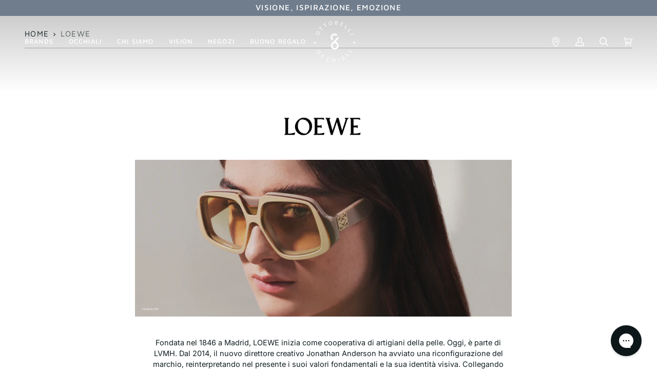

--- FILE ---
content_type: text/html; charset=utf-8
request_url: https://www.otticaottobelli.it/collections/loewe
body_size: 51247
content:
<!doctype html>




<html class="no-js" lang="it" ><head>
  <meta charset="utf-8">
  <meta http-equiv="X-UA-Compatible" content="IE=edge,chrome=1">
  <meta name="viewport" content="width=device-width,initial-scale=1,viewport-fit=cover">
  <meta name="theme-color" content="#30484c">

  
  <script>
    (function() {
      const metaContentIndex = 'index, follow, max-snippet:-1, max-image-preview:large, max-video-preview:-1';
      const metaContentNoIndex = 'noindex, nofollow';

      let metaRobots = document.querySelector('meta[name="robots"]');

      if (!metaRobots) {
        // Se non esiste, crea il meta tag
        metaRobots = document.createElement('meta');
        metaRobots.setAttribute('name', 'robots');
        document.head.appendChild(metaRobots);
      }

      const urlPath = window.location.pathname;

      // Regola 1: URL con query param → noindex
      if (window.location.search.length > 0) {
        metaRobots.setAttribute('content', metaContentNoIndex);
        console.log('Meta robots impostato su noindex, nofollow (query params presenti)', window.location.search);

      // Regola 2: URL che contiene collections/*/products/*
      } else if (/^\/.*collections\/[^/]+\/products\/[^/]+/.test(urlPath)) {
        metaRobots.setAttribute('content', metaContentNoIndex);
        console.log('Meta robots impostato su noindex, nofollow (collection > product):', urlPath);

      // Default: index
      } else {
        metaRobots.setAttribute('content', metaContentIndex);
        console.log('Meta robots impostato su index, follow:', urlPath);
      }
    })();
  </script><link rel="canonical" href="https://www.otticaottobelli.it/collections/loewe">

  

  <!-- ======================= Pipeline Theme V7.0.2 ========================= -->

  <!-- Preloading ================================================================== -->

  <link rel="preconnect" href="https://cdn.shopify.com" crossorigin>
  <link rel="dns-prefetch" href="https://cdn.shopify.com">
  <link rel="preconnect" href="https://fonts.shopify.com" crossorigin>
  <link rel="dns-prefetch" href="https://fonts.shopifycdn.com">
  <link rel="preconnect" href="https://monorail-edge.shopifysvc.com" crossorigin>

  <link rel="preload" href="//www.otticaottobelli.it/cdn/fonts/inter/inter_n4.b2a3f24c19b4de56e8871f609e73ca7f6d2e2bb9.woff2" as="font" type="font/woff2" crossorigin>
  <link rel="preload" href="//www.otticaottobelli.it/cdn/fonts/maven_pro/mavenpro_n4.c68ed1d8b5c0af622b14d3bb80bf3ead8907ac11.woff2" as="font" type="font/woff2" crossorigin>
  <link rel="preload" href="//www.otticaottobelli.it/cdn/fonts/maven_pro/mavenpro_n4.c68ed1d8b5c0af622b14d3bb80bf3ead8907ac11.woff2" as="font" type="font/woff2" crossorigin>

  <link href="//www.otticaottobelli.it/cdn/shop/t/8/assets/vendor.js?v=131139509784942254651707042886" as="script" rel="preload">
  <link href="//www.otticaottobelli.it/cdn/shop/t/8/assets/theme.dev.js?v=40274973039043290381742927974" as="script" rel="preload">
  <link href="//www.otticaottobelli.it/cdn/shop/t/8/assets/theme.css?v=143409929726136009981742927974" as="script" rel="preload">

  <!-- Title and description ================================================ --><link rel="shortcut icon" href="//www.otticaottobelli.it/cdn/shop/files/8icon_32x32.jpg?v=1690045431" type="image/png">
  <title>
    

    Occhiali da sole e da vista Loewe a Alba, Cuneo, Valenza e Bra
&ndash; Ottica Ottobelli

  </title><meta name="description" content="Occhiali da sole e da vista Loewe a Alba, Cuneo, Valenza e Bra: acquista ​il tuo occhiale da uomo e da donna ​online e nei negozi Ottica Ottobelli. Consegne rapide, anche con ritiro in negozio.​ Controllo della vista gratuito.">
  <!-- /snippets/social-meta-tags.liquid --><meta property="og:site_name" content="Ottica Ottobelli">
<meta property="og:url" content="https://www.otticaottobelli.it/collections/loewe">
<meta property="og:title" content="Occhiali da sole e da vista Loewe a Alba, Cuneo, Valenza e Bra">
<meta property="og:type" content="website">
<meta property="og:description" content="Occhiali da sole e da vista Loewe a Alba, Cuneo, Valenza e Bra: acquista ​il tuo occhiale da uomo e da donna ​online e nei negozi Ottica Ottobelli. Consegne rapide, anche con ritiro in negozio.​ Controllo della vista gratuito."><meta property="og:image" content="http://www.otticaottobelli.it/cdn/shop/collections/LWS_EXP250831_M.jpg?v=1760606545">
    <meta property="og:image:secure_url" content="https://www.otticaottobelli.it/cdn/shop/collections/LWS_EXP250831_M.jpg?v=1760606545">
    <meta property="og:image:width" content="860">
    <meta property="og:image:height" content="550">


<meta name="twitter:site" content="@">
<meta name="twitter:card" content="summary_large_image">
<meta name="twitter:title" content="Occhiali da sole e da vista Loewe a Alba, Cuneo, Valenza e Bra">
<meta name="twitter:description" content="Occhiali da sole e da vista Loewe a Alba, Cuneo, Valenza e Bra: acquista ​il tuo occhiale da uomo e da donna ​online e nei negozi Ottica Ottobelli. Consegne rapide, anche con ritiro in negozio.​ Controllo della vista gratuito."><!-- CSS ================================================================== -->

  <link href="//www.otticaottobelli.it/cdn/shop/t/8/assets/font-settings.css?v=3830981280314380791762251416" rel="stylesheet" type="text/css" media="all" />

  <!-- /snippets/css-variables.liquid -->


<style data-shopify>

:root {
/* ================ Layout Variables ================ */






--LAYOUT-WIDTH: 1650px;
--LAYOUT-GUTTER: 24px;
--LAYOUT-GUTTER-OFFSET: -24px;
--NAV-GUTTER: 15px;
--LAYOUT-OUTER: 48px;

/* ================ Product video ================ */

--COLOR-VIDEO-BG: #f2f2f2;


/* ================ Color Variables ================ */

/* === Backgrounds ===*/
--COLOR-BG: #ffffff;
--COLOR-BG-ACCENT: #d9d7d0;

/* === Text colors ===*/
--COLOR-TEXT-DARK: #000000;
--COLOR-TEXT: #121f22;
--COLOR-TEXT-LIGHT: #596264;

/* === Bright color ===*/
--COLOR-PRIMARY: #555964;
--COLOR-PRIMARY-HOVER: #2a3143;
--COLOR-PRIMARY-FADE: rgba(85, 89, 100, 0.05);
--COLOR-PRIMARY-FADE-HOVER: rgba(85, 89, 100, 0.1);--COLOR-PRIMARY-OPPOSITE: #ffffff;

/* === Secondary/link Color ===*/
--COLOR-SECONDARY: #30484c;
--COLOR-SECONDARY-HOVER: #0f1e21;
--COLOR-SECONDARY-FADE: rgba(48, 72, 76, 0.05);
--COLOR-SECONDARY-FADE-HOVER: rgba(48, 72, 76, 0.1);--COLOR-SECONDARY-OPPOSITE: #ffffff;

/* === Shades of grey ===*/
--COLOR-A5:  rgba(18, 31, 34, 0.05);
--COLOR-A10: rgba(18, 31, 34, 0.1);
--COLOR-A20: rgba(18, 31, 34, 0.2);
--COLOR-A35: rgba(18, 31, 34, 0.35);
--COLOR-A50: rgba(18, 31, 34, 0.5);
--COLOR-A80: rgba(18, 31, 34, 0.8);
--COLOR-A90: rgba(18, 31, 34, 0.9);
--COLOR-A95: rgba(18, 31, 34, 0.95);


/* ================ Inverted Color Variables ================ */

--INVERSE-BG: #424242;
--INVERSE-BG-ACCENT: #121f22;

/* === Text colors ===*/
--INVERSE-TEXT-DARK: #ffffff;
--INVERSE-TEXT: #ffffff;
--INVERSE-TEXT-LIGHT: #c6c6c6;

/* === Bright color ===*/
--INVERSE-PRIMARY: #d2815f;
--INVERSE-PRIMARY-HOVER: #c35121;
--INVERSE-PRIMARY-FADE: rgba(210, 129, 95, 0.05);
--INVERSE-PRIMARY-FADE-HOVER: rgba(210, 129, 95, 0.1);--INVERSE-PRIMARY-OPPOSITE: #000000;


/* === Second Color ===*/
--INVERSE-SECONDARY: #555964;
--INVERSE-SECONDARY-HOVER: #2a3143;
--INVERSE-SECONDARY-FADE: rgba(85, 89, 100, 0.05);
--INVERSE-SECONDARY-FADE-HOVER: rgba(85, 89, 100, 0.1);--INVERSE-SECONDARY-OPPOSITE: #ffffff;


/* === Shades of grey ===*/
--INVERSE-A5:  rgba(255, 255, 255, 0.05);
--INVERSE-A10: rgba(255, 255, 255, 0.1);
--INVERSE-A20: rgba(255, 255, 255, 0.2);
--INVERSE-A35: rgba(255, 255, 255, 0.3);
--INVERSE-A80: rgba(255, 255, 255, 0.8);
--INVERSE-A90: rgba(255, 255, 255, 0.9);
--INVERSE-A95: rgba(255, 255, 255, 0.95);


/* ================ Bright Color Variables ================ */

--BRIGHT-BG: #f7f5f4;
--BRIGHT-BG-ACCENT: #d5d8de;

/* === Text colors ===*/
--BRIGHT-TEXT-DARK: #3e6b75;
--BRIGHT-TEXT: #121f22;
--BRIGHT-TEXT-LIGHT: #575f61;

/* === Bright color ===*/
--BRIGHT-PRIMARY: #ff763d;
--BRIGHT-PRIMARY-HOVER: #f04600;
--BRIGHT-PRIMARY-FADE: rgba(255, 118, 61, 0.05);
--BRIGHT-PRIMARY-FADE-HOVER: rgba(255, 118, 61, 0.1);--BRIGHT-PRIMARY-OPPOSITE: #000000;


/* === Second Color ===*/
--BRIGHT-SECONDARY: #3d5aff;
--BRIGHT-SECONDARY-HOVER: #0024f0;
--BRIGHT-SECONDARY-FADE: rgba(61, 90, 255, 0.05);
--BRIGHT-SECONDARY-FADE-HOVER: rgba(61, 90, 255, 0.1);--BRIGHT-SECONDARY-OPPOSITE: #ffffff;


/* === Shades of grey ===*/
--BRIGHT-A5:  rgba(18, 31, 34, 0.05);
--BRIGHT-A10: rgba(18, 31, 34, 0.1);
--BRIGHT-A20: rgba(18, 31, 34, 0.2);
--BRIGHT-A35: rgba(18, 31, 34, 0.3);
--BRIGHT-A80: rgba(18, 31, 34, 0.8);
--BRIGHT-A90: rgba(18, 31, 34, 0.9);
--BRIGHT-A95: rgba(18, 31, 34, 0.95);


/* === Account Bar ===*/
--COLOR-ANNOUNCEMENT-BG: #707d8d;
--COLOR-ANNOUNCEMENT-TEXT: #ffffff;

/* === Nav and dropdown link background ===*/
--COLOR-NAV: #d5d8de;
--COLOR-NAV-TEXT: #121f22;
--COLOR-NAV-TEXT-DARK: #000000;
--COLOR-NAV-TEXT-LIGHT: #4d575a;
--COLOR-NAV-BORDER: #707d8d;
--COLOR-NAV-A10: rgba(18, 31, 34, 0.1);
--COLOR-NAV-A50: rgba(18, 31, 34, 0.5);
--COLOR-HIGHLIGHT-LINK: #d2815f;

/* === Site Footer ===*/
--COLOR-FOOTER-BG: #555964;
--COLOR-FOOTER-TEXT: #ffffff;
--COLOR-FOOTER-A5: rgba(255, 255, 255, 0.05);
--COLOR-FOOTER-A15: rgba(255, 255, 255, 0.15);
--COLOR-FOOTER-A90: rgba(255, 255, 255, 0.9);

/* === Sub-Footer ===*/
--COLOR-SUB-FOOTER-BG: #efefef;
--COLOR-SUB-FOOTER-TEXT: #555964;
--COLOR-SUB-FOOTER-A5: rgba(85, 89, 100, 0.05);
--COLOR-SUB-FOOTER-A15: rgba(85, 89, 100, 0.15);
--COLOR-SUB-FOOTER-A90: rgba(85, 89, 100, 0.9);

/* === Products ===*/
--PRODUCT-GRID-ASPECT-RATIO: 180.0%;

/* === Product badges ===*/
--COLOR-BADGE: #ffffff;
--COLOR-BADGE-TEXT: #424242;
--COLOR-BADGE-TEXT-DARK: #1f1919;
--COLOR-BADGE-TEXT-HOVER: #686868;
--COLOR-BADGE-HAIRLINE: #f6f6f6;

/* === Product item slider ===*/--COLOR-PRODUCT-SLIDER: #ffffff;--COLOR-PRODUCT-SLIDER-OPPOSITE: rgba(13, 13, 13, 0.06);/* === disabled form colors ===*/
--COLOR-DISABLED-BG: #e7e9e9;
--COLOR-DISABLED-TEXT: #acb1b2;

--INVERSE-DISABLED-BG: #555555;
--INVERSE-DISABLED-TEXT: #848484;

/* === Button Radius === */
--BUTTON-RADIUS: 3px;

/* === Button === */
--BUTTON-PRIMARY-BG: #555964;
--BUTTON-PRIMARY-TEXT: #ffffff;
  
--BUTTON-PRIMARY-OUTLINE-TEXT: #555964;
  
--BUTTON-SECONDARY-BG: #30484C;
--BUTTON-SECONDARY-TEXT: #fff;
  
--BUTTON-SECONDARY-OUTLINE-TEXT: #376db5;
  
/* === Button hover === */
--BUTTON-PRIMARY-BG-HOVER: #2a3143;
  
--BUTTON-PRIMARY-OUTLINE-BG-HOVER: #f6f7f7;
--BUTTON-PRIMARY-OUTLINE-TEXT-HOVER: #2a3143;

--BUTTON-SECONDARY-BG-HOVER: #2a3143;
  
--BUTTON-SECONDARY-OUTLINE-BG-HOVER: #f9fbfd;
--BUTTON-SECONDARY-OUTLINE-TEXT-HOVER: #4793f9;

/* ================ Typography ================ */

--FONT-STACK-BODY: Inter, sans-serif;
--FONT-STYLE-BODY: normal;
--FONT-WEIGHT-BODY: 400;
--FONT-WEIGHT-BODY-BOLD: 500;
--FONT-ADJUST-BODY: 1.0;

  --FONT-BODY-TRANSFORM: none;
  --FONT-BODY-LETTER-SPACING: normal;


--FONT-STACK-HEADING: "Maven Pro", sans-serif;
--FONT-STYLE-HEADING: normal;
--FONT-WEIGHT-HEADING: 400;
--FONT-WEIGHT-HEADING-BOLD: 500;
--FONT-ADJUST-HEADING: 1.1;

  --FONT-HEADING-TRANSFORM: none;
  --FONT-HEADING-LETTER-SPACING: normal;


--FONT-STACK-ACCENT: "Maven Pro", sans-serif;
--FONT-STYLE-ACCENT: normal;
--FONT-WEIGHT-ACCENT: 400;
--FONT-WEIGHT-ACCENT-BOLD: 500;
--FONT-ADJUST-ACCENT: 1.2;

  --FONT-ACCENT-TRANSFORM: uppercase;
  --FONT-ACCENT-LETTER-SPACING: 0.09em;

--TYPE-STACK-NAV: "Maven Pro", sans-serif;
--TYPE-STYLE-NAV: normal;
--TYPE-ADJUST-NAV: 1.1;
--TYPE-WEIGHT-NAV: 500;

  --FONT-NAV-TRANSFORM: uppercase;
  --FONT-NAV-LETTER-SPACING: 0.09em;

--TYPE-STACK-BUTTON: "Maven Pro", sans-serif;
--TYPE-STYLE-BUTTON: normal;
--TYPE-ADJUST-BUTTON: 1.2;
--TYPE-WEIGHT-BUTTON: 500;

  --FONT-BUTTON-TRANSFORM: uppercase;
  --FONT-BUTTON-LETTER-SPACING: 0.09em;

--TYPE-STACK-KICKER: "Maven Pro", sans-serif;
--TYPE-STYLE-KICKER: normal;
--TYPE-ADJUST-KICKER: 1.2;
--TYPE-WEIGHT-KICKER: 500;

  --FONT-KICKER-TRANSFORM: uppercase;
  --FONT-KICKER-LETTER-SPACING: 0.09em;


--ICO-SELECT: url('//www.otticaottobelli.it/cdn/shop/t/8/assets/ico-select.svg?v=123313609284375900671707042886');

/* ================ Photo correction ================ */
--PHOTO-CORRECTION: 100%;



}

:root {
  --font-1: 10.00px;
  --font-2: 11.33px;
  --font-3: 12.00px;
  --font-4: 13.14px;
  --font-5: 15.51px;
  --font-6: 17.49px;
  --font-7: 20.29px;
  --font-8: 23.54px;
  --font-9: 27.30px;
  --font-10: 31.67px;
  --font-11: 36.74px;
  --font-12: 42.62px;
  --font-13: 49.44px;
  --font-14: 57.35px;
  --font-15: 66.52px;
}
@media only screen and (min-width: 480px) and (max-width: 1099px) {
  :root {
    --font-1: 10.00px;
    --font-2: 11.50px;
    --font-3: 12.33px;
    --font-4: 13.70px;
    --font-5: 16.00px;
    --font-6: 17.95px;
    --font-7: 21.09px;
    --font-8: 24.78px;
    --font-9: 29.12px;
    --font-10: 34.21px;
    --font-11: 40.20px;
    --font-12: 47.23px;
    --font-13: 55.50px;
    --font-14: 65.21px;
    --font-15: 76.62px;
  }
}
@media only screen and (min-width: 1100px) {
  :root {
    --font-1: 10.00px;
    --font-2: 11.50px;
    --font-3: 12.75px;
    --font-4: 14.53px;
    --font-5: 17.69px;
    --font-6: 21.58px;
    --font-7: 26.33px;
    --font-8: 32.12px;
    --font-9: 39.19px;
    --font-10: 47.81px;
    --font-11: 58.33px;
    --font-12: 71.16px;
    --font-13: 86.82px;
    --font-14: 105.92px;
    --font-15: 129.22px;
  }
}

</style>


  <link href="//www.otticaottobelli.it/cdn/shop/t/8/assets/theme.css?v=143409929726136009981742927974" rel="stylesheet" type="text/css" media="all" />

  <script>
    document.documentElement.className = document.documentElement.className.replace('no-js', 'js');

    
      document.documentElement.classList.add('aos-initialized');let root = '/';
    if (root[root.length - 1] !== '/') {
      root = `${root}/`;
    }
    var theme = {
      routes: {
        root_url: root,
        cart: '/cart',
        cart_add_url: '/cart/add',
        product_recommendations_url: '/recommendations/products',
        account_addresses_url: '/account/addresses',
        predictive_search_url: '/search/suggest',
        search_url: '/search'
      },
      state: {
        cartOpen: null,
      },
      sizes: {
        small: 480,
        medium: 768,
        large: 1100,
        widescreen: 1400
      },
      assets: {
        photoswipe: '//www.otticaottobelli.it/cdn/shop/t/8/assets/photoswipe.js?v=162613001030112971491707042887',
        smoothscroll: '//www.otticaottobelli.it/cdn/shop/t/8/assets/smoothscroll.js?v=37906625415260927261707042892',
        swatches: '//www.otticaottobelli.it/cdn/shop/t/8/assets/swatches.json?v=66699228461258065041707042892',
        noImage: '//www.otticaottobelli.it/cdn/shopifycloud/storefront/assets/no-image-2048-a2addb12.gif',
        base: '//www.otticaottobelli.it/cdn/shop/t/8/assets/'
      },
      strings: {
        swatchesKey: "Colore",
        addToCart: "Aggiungi al carrello",
        estimateShipping: "Stima spedizione",
        noShippingAvailable: "Non effettuiamo spedizioni a questo luogo.",
        free: "Gratis",
        from: "Da",
        preOrder: "Preordina",
        soldOut: "Esaurito",
        sale: "In saldo",
        subscription: "Abbonamento",
        unavailable: "Non disponibile",
        unitPrice: "Prezzo unitario",
        unitPriceSeparator: "per",
        stockout: "Tutti i pezzi disponibili sono nel carrello",
        products: "Prodotti",
        pages: "Pagine",
        collections: "Collezioni",
        resultsFor: "Risultati per",
        noResultsFor: "Nessun risultato per",
        articles: "Articoli",
        successMessage: "Link copiato negli appunti",
      },
      settings: {
        badge_sale_type: "dollar",
        animate_hover: true,
        animate_scroll: true,
        show_locale_desktop: null,
        show_locale_mobile: null,
        show_currency_desktop: null,
        show_currency_mobile: null,
        currency_select_type: "country",
        currency_code_enable: false,
        cycle_images_hover_delay: 0.8
      },
      info: {
        name: 'pipeline'
      },
      version: '7.0.2',
      moneyFormat: "€{{amount_with_comma_separator}}",
      shopCurrency: "EUR",
      currencyCode: "EUR"
    }
    let windowInnerHeight = window.innerHeight;
    document.documentElement.style.setProperty('--full-screen', `${windowInnerHeight}px`);
    document.documentElement.style.setProperty('--three-quarters', `${windowInnerHeight * 0.75}px`);
    document.documentElement.style.setProperty('--two-thirds', `${windowInnerHeight * 0.66}px`);
    document.documentElement.style.setProperty('--one-half', `${windowInnerHeight * 0.5}px`);
    document.documentElement.style.setProperty('--one-third', `${windowInnerHeight * 0.33}px`);
    document.documentElement.style.setProperty('--one-fifth', `${windowInnerHeight * 0.2}px`);

    window.isRTL = document.documentElement.getAttribute('dir') === 'rtl';
  </script><script src="//www.otticaottobelli.it/cdn/shop/t/8/assets/swiper.min.js?v=35642455630087307761707042892" defer></script>
  <link rel="stylesheet" href="//www.otticaottobelli.it/cdn/shop/t/8/assets/swiper.min.css?v=109972960572084243881707042892">

  <!-- Theme Javascript ============================================================== -->
  <script src="//www.otticaottobelli.it/cdn/shop/t/8/assets/vendor.js?v=131139509784942254651707042886" defer="defer"></script>
  <script src="//www.otticaottobelli.it/cdn/shop/t/8/assets/theme.dev.js?v=40274973039043290381742927974" defer="defer"></script>

  <script>
    (function () {
      function onPageShowEvents() {
        if ('requestIdleCallback' in window) {
          requestIdleCallback(initCartEvent, { timeout: 500 })
        } else {
          initCartEvent()
        }
        function initCartEvent(){
          window.fetch(window.theme.routes.cart + '.js')
          .then((response) => {
            if(!response.ok){
              throw {status: response.statusText};
            }
            return response.json();
          })
          .then((response) => {
            document.dispatchEvent(new CustomEvent('theme:cart:change', {
              detail: {
                cart: response,
              },
              bubbles: true,
            }));
            return response;
          })
          .catch((e) => {
            console.error(e);
          });
        }
      };
      window.onpageshow = onPageShowEvents;
    })();
  </script>

  <script type="text/javascript">
    if (window.MSInputMethodContext && document.documentMode) {
      var scripts = document.getElementsByTagName('script')[0];
      var polyfill = document.createElement("script");
      polyfill.defer = true;
      polyfill.src = "//www.otticaottobelli.it/cdn/shop/t/8/assets/ie11.js?v=144489047535103983231707042887";

      scripts.parentNode.insertBefore(polyfill, scripts);
    }
  </script>

  <!-- Shopify app scripts =========================================================== -->
  <script>window.performance && window.performance.mark && window.performance.mark('shopify.content_for_header.start');</script><meta name="google-site-verification" content="uW4iyjT425I84FPQoBcKIbHqJprjTuQ2baXoXQT0T1I">
<meta id="shopify-digital-wallet" name="shopify-digital-wallet" content="/76242747685/digital_wallets/dialog">
<meta name="shopify-checkout-api-token" content="3845ffd59520fc57d2d0daa04fb6c5f4">
<meta id="in-context-paypal-metadata" data-shop-id="76242747685" data-venmo-supported="false" data-environment="production" data-locale="it_IT" data-paypal-v4="true" data-currency="EUR">
<link rel="alternate" type="application/atom+xml" title="Feed" href="/collections/loewe.atom" />
<link rel="next" href="/collections/loewe?page=2">
<link rel="alternate" type="application/json+oembed" href="https://www.otticaottobelli.it/collections/loewe.oembed">
<script async="async" src="/checkouts/internal/preloads.js?locale=it-IT"></script>
<link rel="preconnect" href="https://shop.app" crossorigin="anonymous">
<script async="async" src="https://shop.app/checkouts/internal/preloads.js?locale=it-IT&shop_id=76242747685" crossorigin="anonymous"></script>
<script id="apple-pay-shop-capabilities" type="application/json">{"shopId":76242747685,"countryCode":"IT","currencyCode":"EUR","merchantCapabilities":["supports3DS"],"merchantId":"gid:\/\/shopify\/Shop\/76242747685","merchantName":"Ottica Ottobelli","requiredBillingContactFields":["postalAddress","email","phone"],"requiredShippingContactFields":["postalAddress","email","phone"],"shippingType":"shipping","supportedNetworks":["visa","maestro","masterCard","amex"],"total":{"type":"pending","label":"Ottica Ottobelli","amount":"1.00"},"shopifyPaymentsEnabled":true,"supportsSubscriptions":true}</script>
<script id="shopify-features" type="application/json">{"accessToken":"3845ffd59520fc57d2d0daa04fb6c5f4","betas":["rich-media-storefront-analytics"],"domain":"www.otticaottobelli.it","predictiveSearch":true,"shopId":76242747685,"locale":"it"}</script>
<script>var Shopify = Shopify || {};
Shopify.shop = "ottica-ottobelli.myshopify.com";
Shopify.locale = "it";
Shopify.currency = {"active":"EUR","rate":"1.0"};
Shopify.country = "IT";
Shopify.theme = {"name":"[PRODUCTION] - Ottica Ottobelli \/ Eye-oo Github","id":164671553829,"schema_name":"Pipeline","schema_version":"7.0.2","theme_store_id":null,"role":"main"};
Shopify.theme.handle = "null";
Shopify.theme.style = {"id":null,"handle":null};
Shopify.cdnHost = "www.otticaottobelli.it/cdn";
Shopify.routes = Shopify.routes || {};
Shopify.routes.root = "/";</script>
<script type="module">!function(o){(o.Shopify=o.Shopify||{}).modules=!0}(window);</script>
<script>!function(o){function n(){var o=[];function n(){o.push(Array.prototype.slice.apply(arguments))}return n.q=o,n}var t=o.Shopify=o.Shopify||{};t.loadFeatures=n(),t.autoloadFeatures=n()}(window);</script>
<script>
  window.ShopifyPay = window.ShopifyPay || {};
  window.ShopifyPay.apiHost = "shop.app\/pay";
  window.ShopifyPay.redirectState = null;
</script>
<script id="shop-js-analytics" type="application/json">{"pageType":"collection"}</script>
<script defer="defer" async type="module" src="//www.otticaottobelli.it/cdn/shopifycloud/shop-js/modules/v2/client.init-shop-cart-sync_B0kkjBRt.it.esm.js"></script>
<script defer="defer" async type="module" src="//www.otticaottobelli.it/cdn/shopifycloud/shop-js/modules/v2/chunk.common_AgTufRUD.esm.js"></script>
<script type="module">
  await import("//www.otticaottobelli.it/cdn/shopifycloud/shop-js/modules/v2/client.init-shop-cart-sync_B0kkjBRt.it.esm.js");
await import("//www.otticaottobelli.it/cdn/shopifycloud/shop-js/modules/v2/chunk.common_AgTufRUD.esm.js");

  window.Shopify.SignInWithShop?.initShopCartSync?.({"fedCMEnabled":true,"windoidEnabled":true});

</script>
<script>
  window.Shopify = window.Shopify || {};
  if (!window.Shopify.featureAssets) window.Shopify.featureAssets = {};
  window.Shopify.featureAssets['shop-js'] = {"shop-cart-sync":["modules/v2/client.shop-cart-sync_XOjUULQV.it.esm.js","modules/v2/chunk.common_AgTufRUD.esm.js"],"init-fed-cm":["modules/v2/client.init-fed-cm_CFGyCp6W.it.esm.js","modules/v2/chunk.common_AgTufRUD.esm.js"],"shop-cash-offers":["modules/v2/client.shop-cash-offers_UU-Uz0VT.it.esm.js","modules/v2/chunk.common_AgTufRUD.esm.js","modules/v2/chunk.modal_B6cKP347.esm.js"],"shop-button":["modules/v2/client.shop-button_D8PBjgvE.it.esm.js","modules/v2/chunk.common_AgTufRUD.esm.js"],"shop-toast-manager":["modules/v2/client.shop-toast-manager_B4ykeoIZ.it.esm.js","modules/v2/chunk.common_AgTufRUD.esm.js"],"init-shop-cart-sync":["modules/v2/client.init-shop-cart-sync_B0kkjBRt.it.esm.js","modules/v2/chunk.common_AgTufRUD.esm.js"],"avatar":["modules/v2/client.avatar_BTnouDA3.it.esm.js"],"init-windoid":["modules/v2/client.init-windoid_DoFDvLIZ.it.esm.js","modules/v2/chunk.common_AgTufRUD.esm.js"],"init-shop-email-lookup-coordinator":["modules/v2/client.init-shop-email-lookup-coordinator_CSPRSD92.it.esm.js","modules/v2/chunk.common_AgTufRUD.esm.js"],"pay-button":["modules/v2/client.pay-button_CPiJlQ5G.it.esm.js","modules/v2/chunk.common_AgTufRUD.esm.js"],"shop-login-button":["modules/v2/client.shop-login-button_BPreIq_c.it.esm.js","modules/v2/chunk.common_AgTufRUD.esm.js","modules/v2/chunk.modal_B6cKP347.esm.js"],"init-customer-accounts-sign-up":["modules/v2/client.init-customer-accounts-sign-up_DwpZPwLB.it.esm.js","modules/v2/client.shop-login-button_BPreIq_c.it.esm.js","modules/v2/chunk.common_AgTufRUD.esm.js","modules/v2/chunk.modal_B6cKP347.esm.js"],"init-shop-for-new-customer-accounts":["modules/v2/client.init-shop-for-new-customer-accounts_Yq_StG--.it.esm.js","modules/v2/client.shop-login-button_BPreIq_c.it.esm.js","modules/v2/chunk.common_AgTufRUD.esm.js","modules/v2/chunk.modal_B6cKP347.esm.js"],"init-customer-accounts":["modules/v2/client.init-customer-accounts_C_Urp9Ri.it.esm.js","modules/v2/client.shop-login-button_BPreIq_c.it.esm.js","modules/v2/chunk.common_AgTufRUD.esm.js","modules/v2/chunk.modal_B6cKP347.esm.js"],"shop-follow-button":["modules/v2/client.shop-follow-button_DF4PngeR.it.esm.js","modules/v2/chunk.common_AgTufRUD.esm.js","modules/v2/chunk.modal_B6cKP347.esm.js"],"checkout-modal":["modules/v2/client.checkout-modal_oq8wp8Y_.it.esm.js","modules/v2/chunk.common_AgTufRUD.esm.js","modules/v2/chunk.modal_B6cKP347.esm.js"],"lead-capture":["modules/v2/client.lead-capture_gcFup1jy.it.esm.js","modules/v2/chunk.common_AgTufRUD.esm.js","modules/v2/chunk.modal_B6cKP347.esm.js"],"shop-login":["modules/v2/client.shop-login_DiId8eKP.it.esm.js","modules/v2/chunk.common_AgTufRUD.esm.js","modules/v2/chunk.modal_B6cKP347.esm.js"],"payment-terms":["modules/v2/client.payment-terms_DTfZn2x7.it.esm.js","modules/v2/chunk.common_AgTufRUD.esm.js","modules/v2/chunk.modal_B6cKP347.esm.js"]};
</script>
<script>(function() {
  var isLoaded = false;
  function asyncLoad() {
    if (isLoaded) return;
    isLoaded = true;
    var urls = ["https:\/\/cdn.s3.pop-convert.com\/pcjs.production.min.js?unique_id=ottica-ottobelli.myshopify.com\u0026shop=ottica-ottobelli.myshopify.com","https:\/\/script.pop-convert.com\/new-micro\/production.pc.min.js?unique_id=ottica-ottobelli.myshopify.com\u0026shop=ottica-ottobelli.myshopify.com"];
    for (var i = 0; i < urls.length; i++) {
      var s = document.createElement('script');
      s.type = 'text/javascript';
      s.async = true;
      s.src = urls[i];
      var x = document.getElementsByTagName('script')[0];
      x.parentNode.insertBefore(s, x);
    }
  };
  if(window.attachEvent) {
    window.attachEvent('onload', asyncLoad);
  } else {
    window.addEventListener('load', asyncLoad, false);
  }
})();</script>
<script id="__st">var __st={"a":76242747685,"offset":3600,"reqid":"21d95cb6-7a34-4009-a7d4-9d1b6d78631a-1768851238","pageurl":"www.otticaottobelli.it\/collections\/loewe","u":"0196185be7b8","p":"collection","rtyp":"collection","rid":453700354341};</script>
<script>window.ShopifyPaypalV4VisibilityTracking = true;</script>
<script id="captcha-bootstrap">!function(){'use strict';const t='contact',e='account',n='new_comment',o=[[t,t],['blogs',n],['comments',n],[t,'customer']],c=[[e,'customer_login'],[e,'guest_login'],[e,'recover_customer_password'],[e,'create_customer']],r=t=>t.map((([t,e])=>`form[action*='/${t}']:not([data-nocaptcha='true']) input[name='form_type'][value='${e}']`)).join(','),a=t=>()=>t?[...document.querySelectorAll(t)].map((t=>t.form)):[];function s(){const t=[...o],e=r(t);return a(e)}const i='password',u='form_key',d=['recaptcha-v3-token','g-recaptcha-response','h-captcha-response',i],f=()=>{try{return window.sessionStorage}catch{return}},m='__shopify_v',_=t=>t.elements[u];function p(t,e,n=!1){try{const o=window.sessionStorage,c=JSON.parse(o.getItem(e)),{data:r}=function(t){const{data:e,action:n}=t;return t[m]||n?{data:e,action:n}:{data:t,action:n}}(c);for(const[e,n]of Object.entries(r))t.elements[e]&&(t.elements[e].value=n);n&&o.removeItem(e)}catch(o){console.error('form repopulation failed',{error:o})}}const l='form_type',E='cptcha';function T(t){t.dataset[E]=!0}const w=window,h=w.document,L='Shopify',v='ce_forms',y='captcha';let A=!1;((t,e)=>{const n=(g='f06e6c50-85a8-45c8-87d0-21a2b65856fe',I='https://cdn.shopify.com/shopifycloud/storefront-forms-hcaptcha/ce_storefront_forms_captcha_hcaptcha.v1.5.2.iife.js',D={infoText:'Protetto da hCaptcha',privacyText:'Privacy',termsText:'Termini'},(t,e,n)=>{const o=w[L][v],c=o.bindForm;if(c)return c(t,g,e,D).then(n);var r;o.q.push([[t,g,e,D],n]),r=I,A||(h.body.append(Object.assign(h.createElement('script'),{id:'captcha-provider',async:!0,src:r})),A=!0)});var g,I,D;w[L]=w[L]||{},w[L][v]=w[L][v]||{},w[L][v].q=[],w[L][y]=w[L][y]||{},w[L][y].protect=function(t,e){n(t,void 0,e),T(t)},Object.freeze(w[L][y]),function(t,e,n,w,h,L){const[v,y,A,g]=function(t,e,n){const i=e?o:[],u=t?c:[],d=[...i,...u],f=r(d),m=r(i),_=r(d.filter((([t,e])=>n.includes(e))));return[a(f),a(m),a(_),s()]}(w,h,L),I=t=>{const e=t.target;return e instanceof HTMLFormElement?e:e&&e.form},D=t=>v().includes(t);t.addEventListener('submit',(t=>{const e=I(t);if(!e)return;const n=D(e)&&!e.dataset.hcaptchaBound&&!e.dataset.recaptchaBound,o=_(e),c=g().includes(e)&&(!o||!o.value);(n||c)&&t.preventDefault(),c&&!n&&(function(t){try{if(!f())return;!function(t){const e=f();if(!e)return;const n=_(t);if(!n)return;const o=n.value;o&&e.removeItem(o)}(t);const e=Array.from(Array(32),(()=>Math.random().toString(36)[2])).join('');!function(t,e){_(t)||t.append(Object.assign(document.createElement('input'),{type:'hidden',name:u})),t.elements[u].value=e}(t,e),function(t,e){const n=f();if(!n)return;const o=[...t.querySelectorAll(`input[type='${i}']`)].map((({name:t})=>t)),c=[...d,...o],r={};for(const[a,s]of new FormData(t).entries())c.includes(a)||(r[a]=s);n.setItem(e,JSON.stringify({[m]:1,action:t.action,data:r}))}(t,e)}catch(e){console.error('failed to persist form',e)}}(e),e.submit())}));const S=(t,e)=>{t&&!t.dataset[E]&&(n(t,e.some((e=>e===t))),T(t))};for(const o of['focusin','change'])t.addEventListener(o,(t=>{const e=I(t);D(e)&&S(e,y())}));const B=e.get('form_key'),M=e.get(l),P=B&&M;t.addEventListener('DOMContentLoaded',(()=>{const t=y();if(P)for(const e of t)e.elements[l].value===M&&p(e,B);[...new Set([...A(),...v().filter((t=>'true'===t.dataset.shopifyCaptcha))])].forEach((e=>S(e,t)))}))}(h,new URLSearchParams(w.location.search),n,t,e,['guest_login'])})(!0,!0)}();</script>
<script integrity="sha256-4kQ18oKyAcykRKYeNunJcIwy7WH5gtpwJnB7kiuLZ1E=" data-source-attribution="shopify.loadfeatures" defer="defer" src="//www.otticaottobelli.it/cdn/shopifycloud/storefront/assets/storefront/load_feature-a0a9edcb.js" crossorigin="anonymous"></script>
<script crossorigin="anonymous" defer="defer" src="//www.otticaottobelli.it/cdn/shopifycloud/storefront/assets/shopify_pay/storefront-65b4c6d7.js?v=20250812"></script>
<script data-source-attribution="shopify.dynamic_checkout.dynamic.init">var Shopify=Shopify||{};Shopify.PaymentButton=Shopify.PaymentButton||{isStorefrontPortableWallets:!0,init:function(){window.Shopify.PaymentButton.init=function(){};var t=document.createElement("script");t.src="https://www.otticaottobelli.it/cdn/shopifycloud/portable-wallets/latest/portable-wallets.it.js",t.type="module",document.head.appendChild(t)}};
</script>
<script data-source-attribution="shopify.dynamic_checkout.buyer_consent">
  function portableWalletsHideBuyerConsent(e){var t=document.getElementById("shopify-buyer-consent"),n=document.getElementById("shopify-subscription-policy-button");t&&n&&(t.classList.add("hidden"),t.setAttribute("aria-hidden","true"),n.removeEventListener("click",e))}function portableWalletsShowBuyerConsent(e){var t=document.getElementById("shopify-buyer-consent"),n=document.getElementById("shopify-subscription-policy-button");t&&n&&(t.classList.remove("hidden"),t.removeAttribute("aria-hidden"),n.addEventListener("click",e))}window.Shopify?.PaymentButton&&(window.Shopify.PaymentButton.hideBuyerConsent=portableWalletsHideBuyerConsent,window.Shopify.PaymentButton.showBuyerConsent=portableWalletsShowBuyerConsent);
</script>
<script data-source-attribution="shopify.dynamic_checkout.cart.bootstrap">document.addEventListener("DOMContentLoaded",(function(){function t(){return document.querySelector("shopify-accelerated-checkout-cart, shopify-accelerated-checkout")}if(t())Shopify.PaymentButton.init();else{new MutationObserver((function(e,n){t()&&(Shopify.PaymentButton.init(),n.disconnect())})).observe(document.body,{childList:!0,subtree:!0})}}));
</script>
<link id="shopify-accelerated-checkout-styles" rel="stylesheet" media="screen" href="https://www.otticaottobelli.it/cdn/shopifycloud/portable-wallets/latest/accelerated-checkout-backwards-compat.css" crossorigin="anonymous">
<style id="shopify-accelerated-checkout-cart">
        #shopify-buyer-consent {
  margin-top: 1em;
  display: inline-block;
  width: 100%;
}

#shopify-buyer-consent.hidden {
  display: none;
}

#shopify-subscription-policy-button {
  background: none;
  border: none;
  padding: 0;
  text-decoration: underline;
  font-size: inherit;
  cursor: pointer;
}

#shopify-subscription-policy-button::before {
  box-shadow: none;
}

      </style>

<script>window.performance && window.performance.mark && window.performance.mark('shopify.content_for_header.end');</script>
<!-- BEGIN app block: shopify://apps/consentmo-gdpr/blocks/gdpr_cookie_consent/4fbe573f-a377-4fea-9801-3ee0858cae41 -->


<!-- END app block --><!-- BEGIN app block: shopify://apps/gorgias-live-chat-helpdesk/blocks/gorgias/a66db725-7b96-4e3f-916e-6c8e6f87aaaa -->
<script defer data-gorgias-loader-chat src="https://config.gorgias.chat/bundle-loader/shopify/ottica-ottobelli.myshopify.com"></script>


<script defer data-gorgias-loader-convert  src="https://cdn.9gtb.com/loader.js"></script>


<script defer data-gorgias-loader-mailto-replace  src="https://config.gorgias.help/api/contact-forms/replace-mailto-script.js?shopName=ottica-ottobelli"></script>


<!-- END app block --><script src="https://cdn.shopify.com/extensions/019bd530-527f-74d1-82b1-fdf7300fdcb0/consentmo-gdpr-576/assets/consentmo_cookie_consent.js" type="text/javascript" defer="defer"></script>
<link href="https://monorail-edge.shopifysvc.com" rel="dns-prefetch">
<script>(function(){if ("sendBeacon" in navigator && "performance" in window) {try {var session_token_from_headers = performance.getEntriesByType('navigation')[0].serverTiming.find(x => x.name == '_s').description;} catch {var session_token_from_headers = undefined;}var session_cookie_matches = document.cookie.match(/_shopify_s=([^;]*)/);var session_token_from_cookie = session_cookie_matches && session_cookie_matches.length === 2 ? session_cookie_matches[1] : "";var session_token = session_token_from_headers || session_token_from_cookie || "";function handle_abandonment_event(e) {var entries = performance.getEntries().filter(function(entry) {return /monorail-edge.shopifysvc.com/.test(entry.name);});if (!window.abandonment_tracked && entries.length === 0) {window.abandonment_tracked = true;var currentMs = Date.now();var navigation_start = performance.timing.navigationStart;var payload = {shop_id: 76242747685,url: window.location.href,navigation_start,duration: currentMs - navigation_start,session_token,page_type: "collection"};window.navigator.sendBeacon("https://monorail-edge.shopifysvc.com/v1/produce", JSON.stringify({schema_id: "online_store_buyer_site_abandonment/1.1",payload: payload,metadata: {event_created_at_ms: currentMs,event_sent_at_ms: currentMs}}));}}window.addEventListener('pagehide', handle_abandonment_event);}}());</script>
<script id="web-pixels-manager-setup">(function e(e,d,r,n,o){if(void 0===o&&(o={}),!Boolean(null===(a=null===(i=window.Shopify)||void 0===i?void 0:i.analytics)||void 0===a?void 0:a.replayQueue)){var i,a;window.Shopify=window.Shopify||{};var t=window.Shopify;t.analytics=t.analytics||{};var s=t.analytics;s.replayQueue=[],s.publish=function(e,d,r){return s.replayQueue.push([e,d,r]),!0};try{self.performance.mark("wpm:start")}catch(e){}var l=function(){var e={modern:/Edge?\/(1{2}[4-9]|1[2-9]\d|[2-9]\d{2}|\d{4,})\.\d+(\.\d+|)|Firefox\/(1{2}[4-9]|1[2-9]\d|[2-9]\d{2}|\d{4,})\.\d+(\.\d+|)|Chrom(ium|e)\/(9{2}|\d{3,})\.\d+(\.\d+|)|(Maci|X1{2}).+ Version\/(15\.\d+|(1[6-9]|[2-9]\d|\d{3,})\.\d+)([,.]\d+|)( \(\w+\)|)( Mobile\/\w+|) Safari\/|Chrome.+OPR\/(9{2}|\d{3,})\.\d+\.\d+|(CPU[ +]OS|iPhone[ +]OS|CPU[ +]iPhone|CPU IPhone OS|CPU iPad OS)[ +]+(15[._]\d+|(1[6-9]|[2-9]\d|\d{3,})[._]\d+)([._]\d+|)|Android:?[ /-](13[3-9]|1[4-9]\d|[2-9]\d{2}|\d{4,})(\.\d+|)(\.\d+|)|Android.+Firefox\/(13[5-9]|1[4-9]\d|[2-9]\d{2}|\d{4,})\.\d+(\.\d+|)|Android.+Chrom(ium|e)\/(13[3-9]|1[4-9]\d|[2-9]\d{2}|\d{4,})\.\d+(\.\d+|)|SamsungBrowser\/([2-9]\d|\d{3,})\.\d+/,legacy:/Edge?\/(1[6-9]|[2-9]\d|\d{3,})\.\d+(\.\d+|)|Firefox\/(5[4-9]|[6-9]\d|\d{3,})\.\d+(\.\d+|)|Chrom(ium|e)\/(5[1-9]|[6-9]\d|\d{3,})\.\d+(\.\d+|)([\d.]+$|.*Safari\/(?![\d.]+ Edge\/[\d.]+$))|(Maci|X1{2}).+ Version\/(10\.\d+|(1[1-9]|[2-9]\d|\d{3,})\.\d+)([,.]\d+|)( \(\w+\)|)( Mobile\/\w+|) Safari\/|Chrome.+OPR\/(3[89]|[4-9]\d|\d{3,})\.\d+\.\d+|(CPU[ +]OS|iPhone[ +]OS|CPU[ +]iPhone|CPU IPhone OS|CPU iPad OS)[ +]+(10[._]\d+|(1[1-9]|[2-9]\d|\d{3,})[._]\d+)([._]\d+|)|Android:?[ /-](13[3-9]|1[4-9]\d|[2-9]\d{2}|\d{4,})(\.\d+|)(\.\d+|)|Mobile Safari.+OPR\/([89]\d|\d{3,})\.\d+\.\d+|Android.+Firefox\/(13[5-9]|1[4-9]\d|[2-9]\d{2}|\d{4,})\.\d+(\.\d+|)|Android.+Chrom(ium|e)\/(13[3-9]|1[4-9]\d|[2-9]\d{2}|\d{4,})\.\d+(\.\d+|)|Android.+(UC? ?Browser|UCWEB|U3)[ /]?(15\.([5-9]|\d{2,})|(1[6-9]|[2-9]\d|\d{3,})\.\d+)\.\d+|SamsungBrowser\/(5\.\d+|([6-9]|\d{2,})\.\d+)|Android.+MQ{2}Browser\/(14(\.(9|\d{2,})|)|(1[5-9]|[2-9]\d|\d{3,})(\.\d+|))(\.\d+|)|K[Aa][Ii]OS\/(3\.\d+|([4-9]|\d{2,})\.\d+)(\.\d+|)/},d=e.modern,r=e.legacy,n=navigator.userAgent;return n.match(d)?"modern":n.match(r)?"legacy":"unknown"}(),u="modern"===l?"modern":"legacy",c=(null!=n?n:{modern:"",legacy:""})[u],f=function(e){return[e.baseUrl,"/wpm","/b",e.hashVersion,"modern"===e.buildTarget?"m":"l",".js"].join("")}({baseUrl:d,hashVersion:r,buildTarget:u}),m=function(e){var d=e.version,r=e.bundleTarget,n=e.surface,o=e.pageUrl,i=e.monorailEndpoint;return{emit:function(e){var a=e.status,t=e.errorMsg,s=(new Date).getTime(),l=JSON.stringify({metadata:{event_sent_at_ms:s},events:[{schema_id:"web_pixels_manager_load/3.1",payload:{version:d,bundle_target:r,page_url:o,status:a,surface:n,error_msg:t},metadata:{event_created_at_ms:s}}]});if(!i)return console&&console.warn&&console.warn("[Web Pixels Manager] No Monorail endpoint provided, skipping logging."),!1;try{return self.navigator.sendBeacon.bind(self.navigator)(i,l)}catch(e){}var u=new XMLHttpRequest;try{return u.open("POST",i,!0),u.setRequestHeader("Content-Type","text/plain"),u.send(l),!0}catch(e){return console&&console.warn&&console.warn("[Web Pixels Manager] Got an unhandled error while logging to Monorail."),!1}}}}({version:r,bundleTarget:l,surface:e.surface,pageUrl:self.location.href,monorailEndpoint:e.monorailEndpoint});try{o.browserTarget=l,function(e){var d=e.src,r=e.async,n=void 0===r||r,o=e.onload,i=e.onerror,a=e.sri,t=e.scriptDataAttributes,s=void 0===t?{}:t,l=document.createElement("script"),u=document.querySelector("head"),c=document.querySelector("body");if(l.async=n,l.src=d,a&&(l.integrity=a,l.crossOrigin="anonymous"),s)for(var f in s)if(Object.prototype.hasOwnProperty.call(s,f))try{l.dataset[f]=s[f]}catch(e){}if(o&&l.addEventListener("load",o),i&&l.addEventListener("error",i),u)u.appendChild(l);else{if(!c)throw new Error("Did not find a head or body element to append the script");c.appendChild(l)}}({src:f,async:!0,onload:function(){if(!function(){var e,d;return Boolean(null===(d=null===(e=window.Shopify)||void 0===e?void 0:e.analytics)||void 0===d?void 0:d.initialized)}()){var d=window.webPixelsManager.init(e)||void 0;if(d){var r=window.Shopify.analytics;r.replayQueue.forEach((function(e){var r=e[0],n=e[1],o=e[2];d.publishCustomEvent(r,n,o)})),r.replayQueue=[],r.publish=d.publishCustomEvent,r.visitor=d.visitor,r.initialized=!0}}},onerror:function(){return m.emit({status:"failed",errorMsg:"".concat(f," has failed to load")})},sri:function(e){var d=/^sha384-[A-Za-z0-9+/=]+$/;return"string"==typeof e&&d.test(e)}(c)?c:"",scriptDataAttributes:o}),m.emit({status:"loading"})}catch(e){m.emit({status:"failed",errorMsg:(null==e?void 0:e.message)||"Unknown error"})}}})({shopId: 76242747685,storefrontBaseUrl: "https://www.otticaottobelli.it",extensionsBaseUrl: "https://extensions.shopifycdn.com/cdn/shopifycloud/web-pixels-manager",monorailEndpoint: "https://monorail-edge.shopifysvc.com/unstable/produce_batch",surface: "storefront-renderer",enabledBetaFlags: ["2dca8a86"],webPixelsConfigList: [{"id":"1176011045","configuration":"{\"config\":\"{\\\"google_tag_ids\\\":[\\\"G-HT0FMEHWV0\\\",\\\"GT-W6KD24PW\\\"],\\\"target_country\\\":\\\"IT\\\",\\\"gtag_events\\\":[{\\\"type\\\":\\\"search\\\",\\\"action_label\\\":\\\"G-HT0FMEHWV0\\\"},{\\\"type\\\":\\\"begin_checkout\\\",\\\"action_label\\\":\\\"G-HT0FMEHWV0\\\"},{\\\"type\\\":\\\"view_item\\\",\\\"action_label\\\":[\\\"G-HT0FMEHWV0\\\",\\\"MC-Z29L1V9G58\\\"]},{\\\"type\\\":\\\"purchase\\\",\\\"action_label\\\":[\\\"G-HT0FMEHWV0\\\",\\\"MC-Z29L1V9G58\\\"]},{\\\"type\\\":\\\"page_view\\\",\\\"action_label\\\":[\\\"G-HT0FMEHWV0\\\",\\\"MC-Z29L1V9G58\\\"]},{\\\"type\\\":\\\"add_payment_info\\\",\\\"action_label\\\":\\\"G-HT0FMEHWV0\\\"},{\\\"type\\\":\\\"add_to_cart\\\",\\\"action_label\\\":\\\"G-HT0FMEHWV0\\\"}],\\\"enable_monitoring_mode\\\":false}\"}","eventPayloadVersion":"v1","runtimeContext":"OPEN","scriptVersion":"b2a88bafab3e21179ed38636efcd8a93","type":"APP","apiClientId":1780363,"privacyPurposes":[],"dataSharingAdjustments":{"protectedCustomerApprovalScopes":["read_customer_address","read_customer_email","read_customer_name","read_customer_personal_data","read_customer_phone"]}},{"id":"shopify-app-pixel","configuration":"{}","eventPayloadVersion":"v1","runtimeContext":"STRICT","scriptVersion":"0450","apiClientId":"shopify-pixel","type":"APP","privacyPurposes":["ANALYTICS","MARKETING"]},{"id":"shopify-custom-pixel","eventPayloadVersion":"v1","runtimeContext":"LAX","scriptVersion":"0450","apiClientId":"shopify-pixel","type":"CUSTOM","privacyPurposes":["ANALYTICS","MARKETING"]}],isMerchantRequest: false,initData: {"shop":{"name":"Ottica Ottobelli","paymentSettings":{"currencyCode":"EUR"},"myshopifyDomain":"ottica-ottobelli.myshopify.com","countryCode":"IT","storefrontUrl":"https:\/\/www.otticaottobelli.it"},"customer":null,"cart":null,"checkout":null,"productVariants":[],"purchasingCompany":null},},"https://www.otticaottobelli.it/cdn","fcfee988w5aeb613cpc8e4bc33m6693e112",{"modern":"","legacy":""},{"shopId":"76242747685","storefrontBaseUrl":"https:\/\/www.otticaottobelli.it","extensionBaseUrl":"https:\/\/extensions.shopifycdn.com\/cdn\/shopifycloud\/web-pixels-manager","surface":"storefront-renderer","enabledBetaFlags":"[\"2dca8a86\"]","isMerchantRequest":"false","hashVersion":"fcfee988w5aeb613cpc8e4bc33m6693e112","publish":"custom","events":"[[\"page_viewed\",{}],[\"collection_viewed\",{\"collection\":{\"id\":\"453700354341\",\"title\":\"LOEWE\",\"productVariants\":[{\"price\":{\"amount\":290.0,\"currencyCode\":\"EUR\"},\"product\":{\"title\":\"Slim Black Geometric Sunglasses\",\"vendor\":\"Loewe\",\"id\":\"10251111825701\",\"untranslatedTitle\":\"Slim Black Geometric Sunglasses\",\"url\":\"\/products\/occhiali-donna-loewe-lw40157u-01a\",\"type\":\"sun\"},\"id\":\"51596631867685\",\"image\":{\"src\":\"\/\/www.otticaottobelli.it\/cdn\/shop\/files\/1b2f886c3ce8dabf94831ebb35622b9f.jpg?v=1763483173\"},\"sku\":\"192337200137\",\"title\":\"51-17-140\",\"untranslatedTitle\":\"51-17-140\"},{\"price\":{\"amount\":250.0,\"currencyCode\":\"EUR\"},\"product\":{\"title\":\"Slim Tortoise Geometric Eyeglasses\",\"vendor\":\"Loewe\",\"id\":\"10251111563557\",\"untranslatedTitle\":\"Slim Tortoise Geometric Eyeglasses\",\"url\":\"\/products\/occhiali-donna-loewe-lw50072i-001\",\"type\":\"optical\"},\"id\":\"51596631212325\",\"image\":{\"src\":\"\/\/www.otticaottobelli.it\/cdn\/shop\/files\/782376a769acabdb82e2af48dab27af7.jpg?v=1763483156\"},\"sku\":\"192337156403\",\"title\":\"55-17-140\",\"untranslatedTitle\":\"55-17-140\"},{\"price\":{\"amount\":240.0,\"currencyCode\":\"EUR\"},\"product\":{\"title\":\"Curvy Black Geometric Eyeglasses\",\"vendor\":\"Loewe\",\"id\":\"10251111432485\",\"untranslatedTitle\":\"Curvy Black Geometric Eyeglasses\",\"url\":\"\/products\/occhiali-donna-loewe-lw50049i-001\",\"type\":\"optical\"},\"id\":\"51596631015717\",\"image\":{\"src\":\"\/\/www.otticaottobelli.it\/cdn\/shop\/files\/899ff8c83248ee70f0d031fa7f461436.jpg?v=1763483152\"},\"sku\":\"192337119620\",\"title\":\"52-18-135\",\"untranslatedTitle\":\"52-18-135\"},{\"price\":{\"amount\":450.0,\"currencyCode\":\"EUR\"},\"product\":{\"title\":\"Anagram Black Geometric Sunglasses\",\"vendor\":\"Loewe\",\"id\":\"10213949407525\",\"untranslatedTitle\":\"Anagram Black Geometric Sunglasses\",\"url\":\"\/products\/occhiali-donna-loewe-lw40194i-01t\",\"type\":\"sun\"},\"id\":\"51486884626725\",\"image\":{\"src\":\"\/\/www.otticaottobelli.it\/cdn\/shop\/files\/0766dbfba81d77413704dac249f52949.jpg?v=1761863003\"},\"sku\":\"192337293931\",\"title\":\"00-00-140\",\"untranslatedTitle\":\"00-00-140\"},{\"price\":{\"amount\":450.0,\"currencyCode\":\"EUR\"},\"product\":{\"title\":\"Anagram Tortoise Geometric Sunglasses\",\"vendor\":\"Loewe\",\"id\":\"10213949341989\",\"untranslatedTitle\":\"Anagram Tortoise Geometric Sunglasses\",\"url\":\"\/products\/occhiali-donna-loewe-lw40194i-52b\",\"type\":\"sun\"},\"id\":\"51486884528421\",\"image\":{\"src\":\"\/\/www.otticaottobelli.it\/cdn\/shop\/files\/c40f14fe3959b585c7a1437846bdfa90.jpg?v=1761862998\"},\"sku\":\"192337293948\",\"title\":\"00-00-140\",\"untranslatedTitle\":\"00-00-140\"},{\"price\":{\"amount\":450.0,\"currencyCode\":\"EUR\"},\"product\":{\"title\":\"Anagram Green Geometric Sunglasses\",\"vendor\":\"Loewe\",\"id\":\"10213949309221\",\"untranslatedTitle\":\"Anagram Green Geometric Sunglasses\",\"url\":\"\/products\/occhiali-donna-loewe-lw40194i-57k\",\"type\":\"sun\"},\"id\":\"51486884495653\",\"image\":{\"src\":\"\/\/www.otticaottobelli.it\/cdn\/shop\/files\/c192ebb9dae9e08121b1cc855195ce8f.jpg?v=1761862992\"},\"sku\":\"192337293955\",\"title\":\"00-00-140\",\"untranslatedTitle\":\"00-00-140\"},{\"price\":{\"amount\":400.0,\"currencyCode\":\"EUR\"},\"product\":{\"title\":\"Signature Gold Pilot Sunglasses\",\"vendor\":\"Loewe\",\"id\":\"10213949276453\",\"untranslatedTitle\":\"Signature Gold Pilot Sunglasses\",\"url\":\"\/products\/occhiali-donna-loewe-lw40180u-30g\",\"type\":\"sun\"},\"id\":\"51486884462885\",\"image\":{\"src\":\"\/\/www.otticaottobelli.it\/cdn\/shop\/files\/7de5d98195c261c072d24f6a63c796c4.jpg?v=1761862987\"},\"sku\":\"192337239199\",\"title\":\"61-13-120\",\"untranslatedTitle\":\"61-13-120\"},{\"price\":{\"amount\":420.0,\"currencyCode\":\"EUR\"},\"product\":{\"title\":\"Signature Gold Pilot Sunglasses\",\"vendor\":\"Loewe\",\"id\":\"10213949145381\",\"untranslatedTitle\":\"Signature Gold Pilot Sunglasses\",\"url\":\"\/products\/occhiali-donna-loewe-lw40180u-30f\",\"type\":\"sun\"},\"id\":\"51486884331813\",\"image\":{\"src\":\"\/\/www.otticaottobelli.it\/cdn\/shop\/files\/14401c3744e7c7e93ffdd3ae4200efa8.jpg?v=1761862981\"},\"sku\":\"192337239182\",\"title\":\"61-13-120\",\"untranslatedTitle\":\"61-13-120\"},{\"price\":{\"amount\":420.0,\"currencyCode\":\"EUR\"},\"product\":{\"title\":\"Signature Silver Pilot Sunglasses\",\"vendor\":\"Loewe\",\"id\":\"10213948817701\",\"untranslatedTitle\":\"Signature Silver Pilot Sunglasses\",\"url\":\"\/products\/occhiali-donna-loewe-lw40180u-16c\",\"type\":\"sun\"},\"id\":\"51486883971365\",\"image\":{\"src\":\"\/\/www.otticaottobelli.it\/cdn\/shop\/files\/806f06a7f43303bfc6435d2e1348fb33.jpg?v=1761900465\"},\"sku\":\"192337239175\",\"title\":\"61-13-120\",\"untranslatedTitle\":\"61-13-120\"},{\"price\":{\"amount\":420.0,\"currencyCode\":\"EUR\"},\"product\":{\"title\":\"Signature Gold Cat Eye Sunglasses\",\"vendor\":\"Loewe\",\"id\":\"10213948719397\",\"untranslatedTitle\":\"Signature Gold Cat Eye Sunglasses\",\"url\":\"\/products\/occhiali-donna-loewe-lw40179u-30y\",\"type\":\"sun\"},\"id\":\"51486883807525\",\"image\":{\"src\":\"\/\/www.otticaottobelli.it\/cdn\/shop\/files\/3309f452740e1d3e2df29e2ffee810df.jpg?v=1761862970\"},\"sku\":\"192337240348\",\"title\":\"59-18-120\",\"untranslatedTitle\":\"59-18-120\"},{\"price\":{\"amount\":420.0,\"currencyCode\":\"EUR\"},\"product\":{\"title\":\"Signature Gold Cat Eye Sunglasses\",\"vendor\":\"Loewe\",\"id\":\"10213948686629\",\"untranslatedTitle\":\"Signature Gold Cat Eye Sunglasses\",\"url\":\"\/products\/occhiali-donna-loewe-lw40179u-30g\",\"type\":\"sun\"},\"id\":\"51486883774757\",\"image\":{\"src\":\"\/\/www.otticaottobelli.it\/cdn\/shop\/files\/cd45403426307bdfb8058ffe7045f265.jpg?v=1761862965\"},\"sku\":\"192337240331\",\"title\":\"59-18-120\",\"untranslatedTitle\":\"59-18-120\"},{\"price\":{\"amount\":420.0,\"currencyCode\":\"EUR\"},\"product\":{\"title\":\"Signature Silver Cat Eye Sunglasses\",\"vendor\":\"Loewe\",\"id\":\"10213948653861\",\"untranslatedTitle\":\"Signature Silver Cat Eye Sunglasses\",\"url\":\"\/products\/occhiali-donna-loewe-lw40179u-16c\",\"type\":\"sun\"},\"id\":\"51486883741989\",\"image\":{\"src\":\"\/\/www.otticaottobelli.it\/cdn\/shop\/files\/cea4216f006fd3744618e453db6cf283.jpg?v=1761862960\"},\"sku\":\"192337240324\",\"title\":\"59-18-120\",\"untranslatedTitle\":\"59-18-120\"},{\"price\":{\"amount\":290.0,\"currencyCode\":\"EUR\"},\"product\":{\"title\":\"Slim Brown Cat Eye Sunglasses\",\"vendor\":\"Loewe\",\"id\":\"10213948588325\",\"untranslatedTitle\":\"Slim Brown Cat Eye Sunglasses\",\"url\":\"\/products\/occhiali-donna-loewe-lw40178i-50v\",\"type\":\"sun\"},\"id\":\"51486883610917\",\"image\":{\"src\":\"\/\/www.otticaottobelli.it\/cdn\/shop\/files\/33f25e68b7561ef3f2101f44a98aa1c3.jpg?v=1761862950\"},\"sku\":\"192337240034\",\"title\":\"53-19-140\",\"untranslatedTitle\":\"53-19-140\"},{\"price\":{\"amount\":290.0,\"currencyCode\":\"EUR\"},\"product\":{\"title\":\"Slim Grey Cat Eye Sunglasses\",\"vendor\":\"Loewe\",\"id\":\"10213948555557\",\"untranslatedTitle\":\"Slim Grey Cat Eye Sunglasses\",\"url\":\"\/products\/occhiali-donna-loewe-lw40178i-20n\",\"type\":\"sun\"},\"id\":\"51486883578149\",\"image\":{\"src\":\"\/\/www.otticaottobelli.it\/cdn\/shop\/files\/ede9a0df882d19f32dd1ea0862e374fa.jpg?v=1761862945\"},\"sku\":\"192337240027\",\"title\":\"53-19-140\",\"untranslatedTitle\":\"53-19-140\"},{\"price\":{\"amount\":290.0,\"currencyCode\":\"EUR\"},\"product\":{\"title\":\"Slim Tortoise Cat Eye Sunglasses\",\"vendor\":\"Loewe\",\"id\":\"10213948457253\",\"untranslatedTitle\":\"Slim Tortoise Cat Eye Sunglasses\",\"url\":\"\/products\/occhiali-donna-loewe-lw40178i-52e\",\"type\":\"sun\"},\"id\":\"51486883447077\",\"image\":{\"src\":\"\/\/www.otticaottobelli.it\/cdn\/shop\/files\/cf2f78be8fb820eed862c6fde716a21c.jpg?v=1761862940\"},\"sku\":\"192337240041\",\"title\":\"53-19-140\",\"untranslatedTitle\":\"53-19-140\"},{\"price\":{\"amount\":290.0,\"currencyCode\":\"EUR\"},\"product\":{\"title\":\"Slim Black Cat Eye Sunglasses\",\"vendor\":\"Loewe\",\"id\":\"10213948195109\",\"untranslatedTitle\":\"Slim Black Cat Eye Sunglasses\",\"url\":\"\/products\/occhiali-donna-loewe-lw40178i-01a\",\"type\":\"sun\"},\"id\":\"51486883217701\",\"image\":{\"src\":\"\/\/www.otticaottobelli.it\/cdn\/shop\/files\/81f11bb87cbfc003d260546b6ec4524b.jpg?v=1761862935\"},\"sku\":\"192337240010\",\"title\":\"53-19-140\",\"untranslatedTitle\":\"53-19-140\"},{\"price\":{\"amount\":290.0,\"currencyCode\":\"EUR\"},\"product\":{\"title\":\"Slim Brown Geometric Sunglasses\",\"vendor\":\"Loewe\",\"id\":\"10213948031269\",\"untranslatedTitle\":\"Slim Brown Geometric Sunglasses\",\"url\":\"\/products\/occhiali-uomo-loewe-lw40177i-57v\",\"type\":\"sun\"},\"id\":\"51486883021093\",\"image\":{\"src\":\"\/\/www.otticaottobelli.it\/cdn\/shop\/files\/ef1bdf4435e5251579e5c7e2020f98f7.jpg?v=1761862929\"},\"sku\":\"192337240256\",\"title\":\"53-18-140\",\"untranslatedTitle\":\"53-18-140\"},{\"price\":{\"amount\":290.0,\"currencyCode\":\"EUR\"},\"product\":{\"title\":\"Slim Tortoise Geometric Sunglasses\",\"vendor\":\"Loewe\",\"id\":\"10213947998501\",\"untranslatedTitle\":\"Slim Tortoise Geometric Sunglasses\",\"url\":\"\/products\/occhiali-uomo-loewe-lw40177i-52e\",\"type\":\"sun\"},\"id\":\"51486882988325\",\"image\":{\"src\":\"\/\/www.otticaottobelli.it\/cdn\/shop\/files\/a1e3fd0e71a1bbfdbd58983e465005d8.jpg?v=1761862924\"},\"sku\":\"192337240249\",\"title\":\"53-18-140\",\"untranslatedTitle\":\"53-18-140\"},{\"price\":{\"amount\":290.0,\"currencyCode\":\"EUR\"},\"product\":{\"title\":\"Slim Black Geometric Sunglasses\",\"vendor\":\"Loewe\",\"id\":\"10213947965733\",\"untranslatedTitle\":\"Slim Black Geometric Sunglasses\",\"url\":\"\/products\/occhiali-uomo-loewe-lw40177i-01a\",\"type\":\"sun\"},\"id\":\"51486882824485\",\"image\":{\"src\":\"\/\/www.otticaottobelli.it\/cdn\/shop\/files\/be6d6ebbb3dbf376e2c505b02e9e4605.jpg?v=1761862919\"},\"sku\":\"192337240232\",\"title\":\"53-18-140\",\"untranslatedTitle\":\"53-18-140\"},{\"price\":{\"amount\":370.0,\"currencyCode\":\"EUR\"},\"product\":{\"title\":\"Anagram Tortoise Square Sunglasses\",\"vendor\":\"Loewe\",\"id\":\"10213947834661\",\"untranslatedTitle\":\"Anagram Tortoise Square Sunglasses\",\"url\":\"\/products\/occhiali-donna-loewe-lw40176u-52e\",\"type\":\"sun\"},\"id\":\"51486882660645\",\"image\":{\"src\":\"\/\/www.otticaottobelli.it\/cdn\/shop\/files\/677d97a5ac88e9970e5e8b2c954e0238.jpg?v=1761862908\"},\"sku\":\"192337240218\",\"title\":\"51-21-145\",\"untranslatedTitle\":\"51-21-145\"},{\"price\":{\"amount\":370.0,\"currencyCode\":\"EUR\"},\"product\":{\"title\":\"Anagram Black Square Sunglasses\",\"vendor\":\"Loewe\",\"id\":\"10213947801893\",\"untranslatedTitle\":\"Anagram Black Square Sunglasses\",\"url\":\"\/products\/occhiali-donna-loewe-lw40176u-01b\",\"type\":\"sun\"},\"id\":\"51486882627877\",\"image\":{\"src\":\"\/\/www.otticaottobelli.it\/cdn\/shop\/files\/a70c307a5ec9a584928a6c2f7a56fab6.jpg?v=1761862903\"},\"sku\":\"192337240201\",\"title\":\"51-21-145\",\"untranslatedTitle\":\"51-21-145\"},{\"price\":{\"amount\":380.0,\"currencyCode\":\"EUR\"},\"product\":{\"title\":\"Anagram Green Oval Sunglasses\",\"vendor\":\"Loewe\",\"id\":\"10213947769125\",\"untranslatedTitle\":\"Anagram Green Oval Sunglasses\",\"url\":\"\/products\/occhiali-donna-loewe-lw40175u-96f\",\"type\":\"sun\"},\"id\":\"51486882595109\",\"image\":{\"src\":\"\/\/www.otticaottobelli.it\/cdn\/shop\/files\/25c18c455d6e54d797bab5ae84aac018.jpg?v=1761862898\"},\"sku\":\"192337240171\",\"title\":\"49-21-145\",\"untranslatedTitle\":\"49-21-145\"},{\"price\":{\"amount\":380.0,\"currencyCode\":\"EUR\"},\"product\":{\"title\":\"Anagram Green Oval Sunglasses\",\"vendor\":\"Loewe\",\"id\":\"10213947736357\",\"untranslatedTitle\":\"Anagram Green Oval Sunglasses\",\"url\":\"\/products\/occhiali-donna-loewe-lw40175u-98a\",\"type\":\"sun\"},\"id\":\"51486882529573\",\"image\":{\"src\":\"\/\/www.otticaottobelli.it\/cdn\/shop\/files\/1f2c1ad234ad8c9260b4435db2383683.jpg?v=1761862892\"},\"sku\":\"192337240188\",\"title\":\"49-21-145\",\"untranslatedTitle\":\"49-21-145\"},{\"price\":{\"amount\":370.0,\"currencyCode\":\"EUR\"},\"product\":{\"title\":\"Anagram White Oval Sunglasses\",\"vendor\":\"Loewe\",\"id\":\"10213947670821\",\"untranslatedTitle\":\"Anagram White Oval Sunglasses\",\"url\":\"\/products\/occhiali-donna-loewe-lw40175u-25c\",\"type\":\"sun\"},\"id\":\"51486882464037\",\"image\":{\"src\":\"\/\/www.otticaottobelli.it\/cdn\/shop\/files\/5af288dedb62cd92deb9e128904e2f54.jpg?v=1761862887\"},\"sku\":\"192337240164\",\"title\":\"49-21-145\",\"untranslatedTitle\":\"49-21-145\"},{\"price\":{\"amount\":380.0,\"currencyCode\":\"EUR\"},\"product\":{\"title\":\"Anagram Black Oval Sunglasses\",\"vendor\":\"Loewe\",\"id\":\"10213947638053\",\"untranslatedTitle\":\"Anagram Black Oval Sunglasses\",\"url\":\"\/products\/occhiali-donna-loewe-lw40175u-01a\",\"type\":\"sun\"},\"id\":\"51486882431269\",\"image\":{\"src\":\"\/\/www.otticaottobelli.it\/cdn\/shop\/files\/cb8ee103162a70a17a2ef12dcac8a90f.jpg?v=1761862882\"},\"sku\":\"192337240157\",\"title\":\"49-21-145\",\"untranslatedTitle\":\"49-21-145\"},{\"price\":{\"amount\":340.0,\"currencyCode\":\"EUR\"},\"product\":{\"title\":\"Anagram Green Geometric Sunglasses\",\"vendor\":\"Loewe\",\"id\":\"10213947605285\",\"untranslatedTitle\":\"Anagram Green Geometric Sunglasses\",\"url\":\"\/products\/occhiali-donna-loewe-lw40174i-96a\",\"type\":\"sun\"},\"id\":\"51486882398501\",\"image\":{\"src\":\"\/\/www.otticaottobelli.it\/cdn\/shop\/files\/284fb06eaa81178541f72aebb6b9d858.jpg?v=1761862877\"},\"sku\":\"192337240140\",\"title\":\"51-20-140\",\"untranslatedTitle\":\"51-20-140\"},{\"price\":{\"amount\":350.0,\"currencyCode\":\"EUR\"},\"product\":{\"title\":\"Anagram Brown Geometric Sunglasses\",\"vendor\":\"Loewe\",\"id\":\"10213947572517\",\"untranslatedTitle\":\"Anagram Brown Geometric Sunglasses\",\"url\":\"\/products\/occhiali-donna-loewe-lw40174i-62v\",\"type\":\"sun\"},\"id\":\"51486882365733\",\"image\":{\"src\":\"\/\/www.otticaottobelli.it\/cdn\/shop\/files\/391e43c64d60b840d8288d3b0b240569.jpg?v=1761862872\"},\"sku\":\"192337240126\",\"title\":\"51-20-140\",\"untranslatedTitle\":\"51-20-140\"},{\"price\":{\"amount\":350.0,\"currencyCode\":\"EUR\"},\"product\":{\"title\":\"Anagram Black Geometric Sunglasses\",\"vendor\":\"Loewe\",\"id\":\"10213947506981\",\"untranslatedTitle\":\"Anagram Black Geometric Sunglasses\",\"url\":\"\/products\/occhiali-donna-loewe-lw40174i-01b\",\"type\":\"sun\"},\"id\":\"51486882267429\",\"image\":{\"src\":\"\/\/www.otticaottobelli.it\/cdn\/shop\/files\/d8ed5b15f73ce4fbc30a0845bde2f8b3.jpg?v=1761862867\"},\"sku\":\"192337240119\",\"title\":\"51-20-140\",\"untranslatedTitle\":\"51-20-140\"},{\"price\":{\"amount\":640.0,\"currencyCode\":\"EUR\"},\"product\":{\"title\":\"Signature Gold Orange Oval Sunglasses\",\"vendor\":\"Loewe\",\"id\":\"10213947474213\",\"untranslatedTitle\":\"Signature Gold Orange Oval Sunglasses\",\"url\":\"\/products\/occhiali-donna-loewe-lw40173u-30f\",\"type\":\"sun\"},\"id\":\"51486882201893\",\"image\":{\"src\":\"\/\/www.otticaottobelli.it\/cdn\/shop\/files\/e966456e86e54a049446c8eba2a90a9d.jpg?v=1761862861\"},\"sku\":\"192337236198\",\"title\":\"51-20-140\",\"untranslatedTitle\":\"51-20-140\"},{\"price\":{\"amount\":640.0,\"currencyCode\":\"EUR\"},\"product\":{\"title\":\"Signature Gold White Oval Sunglasses\",\"vendor\":\"Loewe\",\"id\":\"10213947408677\",\"untranslatedTitle\":\"Signature Gold White Oval Sunglasses\",\"url\":\"\/products\/occhiali-donna-loewe-lw40173u-30e\",\"type\":\"sun\"},\"id\":\"51486882136357\",\"image\":{\"src\":\"\/\/www.otticaottobelli.it\/cdn\/shop\/files\/3ddec36daabda5ad43d131fe2c4744ca.jpg?v=1761862856\"},\"sku\":\"192337236181\",\"title\":\"51-20-140\",\"untranslatedTitle\":\"51-20-140\"},{\"price\":{\"amount\":640.0,\"currencyCode\":\"EUR\"},\"product\":{\"title\":\"Signature Gold Pink Oval Sunglasses\",\"vendor\":\"Loewe\",\"id\":\"10213947343141\",\"untranslatedTitle\":\"Signature Gold Pink Oval Sunglasses\",\"url\":\"\/products\/occhiali-donna-loewe-lw40173u-30a\",\"type\":\"sun\"},\"id\":\"51486878728485\",\"image\":{\"src\":\"\/\/www.otticaottobelli.it\/cdn\/shop\/files\/65c08f4a1f50850e885a653ca24db800.jpg?v=1761862850\"},\"sku\":\"192337236174\",\"title\":\"51-20-140\",\"untranslatedTitle\":\"51-20-140\"},{\"price\":{\"amount\":380.0,\"currencyCode\":\"EUR\"},\"product\":{\"title\":\"Signature Tortoise Rectangular Sunglasses\",\"vendor\":\"Loewe\",\"id\":\"10213919719717\",\"untranslatedTitle\":\"Signature Tortoise Rectangular Sunglasses\",\"url\":\"\/products\/occhiali-unisex-loewe-lw40172u-52n\",\"type\":\"sun\"},\"id\":\"51486796611877\",\"image\":{\"src\":\"\/\/www.otticaottobelli.it\/cdn\/shop\/files\/32b28cd6aa0cf6311850f0a0ad9a11d7.jpg?v=1761860280\"},\"sku\":\"192337236150\",\"title\":\"56-16-140\",\"untranslatedTitle\":\"56-16-140\"},{\"price\":{\"amount\":380.0,\"currencyCode\":\"EUR\"},\"product\":{\"title\":\"Signature Black Rectangular Sunglasses\",\"vendor\":\"Loewe\",\"id\":\"10213919457573\",\"untranslatedTitle\":\"Signature Black Rectangular Sunglasses\",\"url\":\"\/products\/occhiali-unisex-loewe-lw40172u-01c\",\"type\":\"sun\"},\"id\":\"51486795923749\",\"image\":{\"src\":\"\/\/www.otticaottobelli.it\/cdn\/shop\/files\/4f65408e4a41135596a641127ddbb678.jpg?v=1761860275\"},\"sku\":\"192337236143\",\"title\":\"56-16-140\",\"untranslatedTitle\":\"56-16-140\"},{\"price\":{\"amount\":380.0,\"currencyCode\":\"EUR\"},\"product\":{\"title\":\"Signature Tortoise Cat Eye Sunglasses\",\"vendor\":\"Loewe\",\"id\":\"10213918671141\",\"untranslatedTitle\":\"Signature Tortoise Cat Eye Sunglasses\",\"url\":\"\/products\/occhiali-donna-loewe-lw40171u-52e\",\"type\":\"sun\"},\"id\":\"51486792319269\",\"image\":{\"src\":\"\/\/www.otticaottobelli.it\/cdn\/shop\/files\/2b789c41c67a177516f2b1ed8b09e099.jpg?v=1761860265\"},\"sku\":\"192337236136\",\"title\":\"62-16-140\",\"untranslatedTitle\":\"62-16-140\"},{\"price\":{\"amount\":380.0,\"currencyCode\":\"EUR\"},\"product\":{\"title\":\"Signature Black Cat Eye Sunglasses\",\"vendor\":\"Loewe\",\"id\":\"10213918245157\",\"untranslatedTitle\":\"Signature Black Cat Eye Sunglasses\",\"url\":\"\/products\/occhiali-donna-loewe-lw40171u-01v\",\"type\":\"sun\"},\"id\":\"51486790844709\",\"image\":{\"src\":\"\/\/www.otticaottobelli.it\/cdn\/shop\/files\/fcda5797525c6d995300d3c2acc31447.jpg?v=1761860260\"},\"sku\":\"192337236112\",\"title\":\"62-16-140\",\"untranslatedTitle\":\"62-16-140\"},{\"price\":{\"amount\":360.0,\"currencyCode\":\"EUR\"},\"product\":{\"title\":\"Signature Black Pilot Sunglasses\",\"vendor\":\"Loewe\",\"id\":\"10213917327653\",\"untranslatedTitle\":\"Signature Black Pilot Sunglasses\",\"url\":\"\/products\/occhiali-unisex-loewe-lw40170u-01v\",\"type\":\"sun\"},\"id\":\"51486787764517\",\"image\":{\"src\":\"\/\/www.otticaottobelli.it\/cdn\/shop\/files\/b35339f0616507ee2e0a1567dd8e84ca.jpg?v=1761860249\"},\"sku\":\"192337236082\",\"title\":\"61-16-140\",\"untranslatedTitle\":\"61-16-140\"}]}}]]"});</script><script>
  window.ShopifyAnalytics = window.ShopifyAnalytics || {};
  window.ShopifyAnalytics.meta = window.ShopifyAnalytics.meta || {};
  window.ShopifyAnalytics.meta.currency = 'EUR';
  var meta = {"products":[{"id":10251111825701,"gid":"gid:\/\/shopify\/Product\/10251111825701","vendor":"Loewe","type":"sun","handle":"occhiali-donna-loewe-lw40157u-01a","variants":[{"id":51596631867685,"price":29000,"name":"Slim Black Geometric Sunglasses - 51-17-140","public_title":"51-17-140","sku":"192337200137"}],"remote":false},{"id":10251111563557,"gid":"gid:\/\/shopify\/Product\/10251111563557","vendor":"Loewe","type":"optical","handle":"occhiali-donna-loewe-lw50072i-001","variants":[{"id":51596631212325,"price":25000,"name":"Slim Tortoise Geometric Eyeglasses - 55-17-140","public_title":"55-17-140","sku":"192337156403"}],"remote":false},{"id":10251111432485,"gid":"gid:\/\/shopify\/Product\/10251111432485","vendor":"Loewe","type":"optical","handle":"occhiali-donna-loewe-lw50049i-001","variants":[{"id":51596631015717,"price":24000,"name":"Curvy Black Geometric Eyeglasses - 52-18-135","public_title":"52-18-135","sku":"192337119620"}],"remote":false},{"id":10213949407525,"gid":"gid:\/\/shopify\/Product\/10213949407525","vendor":"Loewe","type":"sun","handle":"occhiali-donna-loewe-lw40194i-01t","variants":[{"id":51486884626725,"price":45000,"name":"Anagram Black Geometric Sunglasses - 00-00-140","public_title":"00-00-140","sku":"192337293931"}],"remote":false},{"id":10213949341989,"gid":"gid:\/\/shopify\/Product\/10213949341989","vendor":"Loewe","type":"sun","handle":"occhiali-donna-loewe-lw40194i-52b","variants":[{"id":51486884528421,"price":45000,"name":"Anagram Tortoise Geometric Sunglasses - 00-00-140","public_title":"00-00-140","sku":"192337293948"}],"remote":false},{"id":10213949309221,"gid":"gid:\/\/shopify\/Product\/10213949309221","vendor":"Loewe","type":"sun","handle":"occhiali-donna-loewe-lw40194i-57k","variants":[{"id":51486884495653,"price":45000,"name":"Anagram Green Geometric Sunglasses - 00-00-140","public_title":"00-00-140","sku":"192337293955"}],"remote":false},{"id":10213949276453,"gid":"gid:\/\/shopify\/Product\/10213949276453","vendor":"Loewe","type":"sun","handle":"occhiali-donna-loewe-lw40180u-30g","variants":[{"id":51486884462885,"price":40000,"name":"Signature Gold Pilot Sunglasses - 61-13-120","public_title":"61-13-120","sku":"192337239199"}],"remote":false},{"id":10213949145381,"gid":"gid:\/\/shopify\/Product\/10213949145381","vendor":"Loewe","type":"sun","handle":"occhiali-donna-loewe-lw40180u-30f","variants":[{"id":51486884331813,"price":42000,"name":"Signature Gold Pilot Sunglasses - 61-13-120","public_title":"61-13-120","sku":"192337239182"}],"remote":false},{"id":10213948817701,"gid":"gid:\/\/shopify\/Product\/10213948817701","vendor":"Loewe","type":"sun","handle":"occhiali-donna-loewe-lw40180u-16c","variants":[{"id":51486883971365,"price":42000,"name":"Signature Silver Pilot Sunglasses - 61-13-120","public_title":"61-13-120","sku":"192337239175"}],"remote":false},{"id":10213948719397,"gid":"gid:\/\/shopify\/Product\/10213948719397","vendor":"Loewe","type":"sun","handle":"occhiali-donna-loewe-lw40179u-30y","variants":[{"id":51486883807525,"price":42000,"name":"Signature Gold Cat Eye Sunglasses - 59-18-120","public_title":"59-18-120","sku":"192337240348"}],"remote":false},{"id":10213948686629,"gid":"gid:\/\/shopify\/Product\/10213948686629","vendor":"Loewe","type":"sun","handle":"occhiali-donna-loewe-lw40179u-30g","variants":[{"id":51486883774757,"price":42000,"name":"Signature Gold Cat Eye Sunglasses - 59-18-120","public_title":"59-18-120","sku":"192337240331"}],"remote":false},{"id":10213948653861,"gid":"gid:\/\/shopify\/Product\/10213948653861","vendor":"Loewe","type":"sun","handle":"occhiali-donna-loewe-lw40179u-16c","variants":[{"id":51486883741989,"price":42000,"name":"Signature Silver Cat Eye Sunglasses - 59-18-120","public_title":"59-18-120","sku":"192337240324"}],"remote":false},{"id":10213948588325,"gid":"gid:\/\/shopify\/Product\/10213948588325","vendor":"Loewe","type":"sun","handle":"occhiali-donna-loewe-lw40178i-50v","variants":[{"id":51486883610917,"price":29000,"name":"Slim Brown Cat Eye Sunglasses - 53-19-140","public_title":"53-19-140","sku":"192337240034"}],"remote":false},{"id":10213948555557,"gid":"gid:\/\/shopify\/Product\/10213948555557","vendor":"Loewe","type":"sun","handle":"occhiali-donna-loewe-lw40178i-20n","variants":[{"id":51486883578149,"price":29000,"name":"Slim Grey Cat Eye Sunglasses - 53-19-140","public_title":"53-19-140","sku":"192337240027"}],"remote":false},{"id":10213948457253,"gid":"gid:\/\/shopify\/Product\/10213948457253","vendor":"Loewe","type":"sun","handle":"occhiali-donna-loewe-lw40178i-52e","variants":[{"id":51486883447077,"price":29000,"name":"Slim Tortoise Cat Eye Sunglasses - 53-19-140","public_title":"53-19-140","sku":"192337240041"}],"remote":false},{"id":10213948195109,"gid":"gid:\/\/shopify\/Product\/10213948195109","vendor":"Loewe","type":"sun","handle":"occhiali-donna-loewe-lw40178i-01a","variants":[{"id":51486883217701,"price":29000,"name":"Slim Black Cat Eye Sunglasses - 53-19-140","public_title":"53-19-140","sku":"192337240010"}],"remote":false},{"id":10213948031269,"gid":"gid:\/\/shopify\/Product\/10213948031269","vendor":"Loewe","type":"sun","handle":"occhiali-uomo-loewe-lw40177i-57v","variants":[{"id":51486883021093,"price":29000,"name":"Slim Brown Geometric Sunglasses - 53-18-140","public_title":"53-18-140","sku":"192337240256"}],"remote":false},{"id":10213947998501,"gid":"gid:\/\/shopify\/Product\/10213947998501","vendor":"Loewe","type":"sun","handle":"occhiali-uomo-loewe-lw40177i-52e","variants":[{"id":51486882988325,"price":29000,"name":"Slim Tortoise Geometric Sunglasses - 53-18-140","public_title":"53-18-140","sku":"192337240249"}],"remote":false},{"id":10213947965733,"gid":"gid:\/\/shopify\/Product\/10213947965733","vendor":"Loewe","type":"sun","handle":"occhiali-uomo-loewe-lw40177i-01a","variants":[{"id":51486882824485,"price":29000,"name":"Slim Black Geometric Sunglasses - 53-18-140","public_title":"53-18-140","sku":"192337240232"}],"remote":false},{"id":10213947834661,"gid":"gid:\/\/shopify\/Product\/10213947834661","vendor":"Loewe","type":"sun","handle":"occhiali-donna-loewe-lw40176u-52e","variants":[{"id":51486882660645,"price":37000,"name":"Anagram Tortoise Square Sunglasses - 51-21-145","public_title":"51-21-145","sku":"192337240218"}],"remote":false},{"id":10213947801893,"gid":"gid:\/\/shopify\/Product\/10213947801893","vendor":"Loewe","type":"sun","handle":"occhiali-donna-loewe-lw40176u-01b","variants":[{"id":51486882627877,"price":37000,"name":"Anagram Black Square Sunglasses - 51-21-145","public_title":"51-21-145","sku":"192337240201"}],"remote":false},{"id":10213947769125,"gid":"gid:\/\/shopify\/Product\/10213947769125","vendor":"Loewe","type":"sun","handle":"occhiali-donna-loewe-lw40175u-96f","variants":[{"id":51486882595109,"price":38000,"name":"Anagram Green Oval Sunglasses - 49-21-145","public_title":"49-21-145","sku":"192337240171"}],"remote":false},{"id":10213947736357,"gid":"gid:\/\/shopify\/Product\/10213947736357","vendor":"Loewe","type":"sun","handle":"occhiali-donna-loewe-lw40175u-98a","variants":[{"id":51486882529573,"price":38000,"name":"Anagram Green Oval Sunglasses - 49-21-145","public_title":"49-21-145","sku":"192337240188"}],"remote":false},{"id":10213947670821,"gid":"gid:\/\/shopify\/Product\/10213947670821","vendor":"Loewe","type":"sun","handle":"occhiali-donna-loewe-lw40175u-25c","variants":[{"id":51486882464037,"price":37000,"name":"Anagram White Oval Sunglasses - 49-21-145","public_title":"49-21-145","sku":"192337240164"}],"remote":false},{"id":10213947638053,"gid":"gid:\/\/shopify\/Product\/10213947638053","vendor":"Loewe","type":"sun","handle":"occhiali-donna-loewe-lw40175u-01a","variants":[{"id":51486882431269,"price":38000,"name":"Anagram Black Oval Sunglasses - 49-21-145","public_title":"49-21-145","sku":"192337240157"}],"remote":false},{"id":10213947605285,"gid":"gid:\/\/shopify\/Product\/10213947605285","vendor":"Loewe","type":"sun","handle":"occhiali-donna-loewe-lw40174i-96a","variants":[{"id":51486882398501,"price":34000,"name":"Anagram Green Geometric Sunglasses - 51-20-140","public_title":"51-20-140","sku":"192337240140"}],"remote":false},{"id":10213947572517,"gid":"gid:\/\/shopify\/Product\/10213947572517","vendor":"Loewe","type":"sun","handle":"occhiali-donna-loewe-lw40174i-62v","variants":[{"id":51486882365733,"price":35000,"name":"Anagram Brown Geometric Sunglasses - 51-20-140","public_title":"51-20-140","sku":"192337240126"}],"remote":false},{"id":10213947506981,"gid":"gid:\/\/shopify\/Product\/10213947506981","vendor":"Loewe","type":"sun","handle":"occhiali-donna-loewe-lw40174i-01b","variants":[{"id":51486882267429,"price":35000,"name":"Anagram Black Geometric Sunglasses - 51-20-140","public_title":"51-20-140","sku":"192337240119"}],"remote":false},{"id":10213947474213,"gid":"gid:\/\/shopify\/Product\/10213947474213","vendor":"Loewe","type":"sun","handle":"occhiali-donna-loewe-lw40173u-30f","variants":[{"id":51486882201893,"price":64000,"name":"Signature Gold Orange Oval Sunglasses - 51-20-140","public_title":"51-20-140","sku":"192337236198"}],"remote":false},{"id":10213947408677,"gid":"gid:\/\/shopify\/Product\/10213947408677","vendor":"Loewe","type":"sun","handle":"occhiali-donna-loewe-lw40173u-30e","variants":[{"id":51486882136357,"price":64000,"name":"Signature Gold White Oval Sunglasses - 51-20-140","public_title":"51-20-140","sku":"192337236181"}],"remote":false},{"id":10213947343141,"gid":"gid:\/\/shopify\/Product\/10213947343141","vendor":"Loewe","type":"sun","handle":"occhiali-donna-loewe-lw40173u-30a","variants":[{"id":51486878728485,"price":64000,"name":"Signature Gold Pink Oval Sunglasses - 51-20-140","public_title":"51-20-140","sku":"192337236174"}],"remote":false},{"id":10213919719717,"gid":"gid:\/\/shopify\/Product\/10213919719717","vendor":"Loewe","type":"sun","handle":"occhiali-unisex-loewe-lw40172u-52n","variants":[{"id":51486796611877,"price":38000,"name":"Signature Tortoise Rectangular Sunglasses - 56-16-140","public_title":"56-16-140","sku":"192337236150"}],"remote":false},{"id":10213919457573,"gid":"gid:\/\/shopify\/Product\/10213919457573","vendor":"Loewe","type":"sun","handle":"occhiali-unisex-loewe-lw40172u-01c","variants":[{"id":51486795923749,"price":38000,"name":"Signature Black Rectangular Sunglasses - 56-16-140","public_title":"56-16-140","sku":"192337236143"}],"remote":false},{"id":10213918671141,"gid":"gid:\/\/shopify\/Product\/10213918671141","vendor":"Loewe","type":"sun","handle":"occhiali-donna-loewe-lw40171u-52e","variants":[{"id":51486792319269,"price":38000,"name":"Signature Tortoise Cat Eye Sunglasses - 62-16-140","public_title":"62-16-140","sku":"192337236136"}],"remote":false},{"id":10213918245157,"gid":"gid:\/\/shopify\/Product\/10213918245157","vendor":"Loewe","type":"sun","handle":"occhiali-donna-loewe-lw40171u-01v","variants":[{"id":51486790844709,"price":38000,"name":"Signature Black Cat Eye Sunglasses - 62-16-140","public_title":"62-16-140","sku":"192337236112"}],"remote":false},{"id":10213917327653,"gid":"gid:\/\/shopify\/Product\/10213917327653","vendor":"Loewe","type":"sun","handle":"occhiali-unisex-loewe-lw40170u-01v","variants":[{"id":51486787764517,"price":36000,"name":"Signature Black Pilot Sunglasses - 61-16-140","public_title":"61-16-140","sku":"192337236082"}],"remote":false}],"page":{"pageType":"collection","resourceType":"collection","resourceId":453700354341,"requestId":"21d95cb6-7a34-4009-a7d4-9d1b6d78631a-1768851238"}};
  for (var attr in meta) {
    window.ShopifyAnalytics.meta[attr] = meta[attr];
  }
</script>
<script class="analytics">
  (function () {
    var customDocumentWrite = function(content) {
      var jquery = null;

      if (window.jQuery) {
        jquery = window.jQuery;
      } else if (window.Checkout && window.Checkout.$) {
        jquery = window.Checkout.$;
      }

      if (jquery) {
        jquery('body').append(content);
      }
    };

    var hasLoggedConversion = function(token) {
      if (token) {
        return document.cookie.indexOf('loggedConversion=' + token) !== -1;
      }
      return false;
    }

    var setCookieIfConversion = function(token) {
      if (token) {
        var twoMonthsFromNow = new Date(Date.now());
        twoMonthsFromNow.setMonth(twoMonthsFromNow.getMonth() + 2);

        document.cookie = 'loggedConversion=' + token + '; expires=' + twoMonthsFromNow;
      }
    }

    var trekkie = window.ShopifyAnalytics.lib = window.trekkie = window.trekkie || [];
    if (trekkie.integrations) {
      return;
    }
    trekkie.methods = [
      'identify',
      'page',
      'ready',
      'track',
      'trackForm',
      'trackLink'
    ];
    trekkie.factory = function(method) {
      return function() {
        var args = Array.prototype.slice.call(arguments);
        args.unshift(method);
        trekkie.push(args);
        return trekkie;
      };
    };
    for (var i = 0; i < trekkie.methods.length; i++) {
      var key = trekkie.methods[i];
      trekkie[key] = trekkie.factory(key);
    }
    trekkie.load = function(config) {
      trekkie.config = config || {};
      trekkie.config.initialDocumentCookie = document.cookie;
      var first = document.getElementsByTagName('script')[0];
      var script = document.createElement('script');
      script.type = 'text/javascript';
      script.onerror = function(e) {
        var scriptFallback = document.createElement('script');
        scriptFallback.type = 'text/javascript';
        scriptFallback.onerror = function(error) {
                var Monorail = {
      produce: function produce(monorailDomain, schemaId, payload) {
        var currentMs = new Date().getTime();
        var event = {
          schema_id: schemaId,
          payload: payload,
          metadata: {
            event_created_at_ms: currentMs,
            event_sent_at_ms: currentMs
          }
        };
        return Monorail.sendRequest("https://" + monorailDomain + "/v1/produce", JSON.stringify(event));
      },
      sendRequest: function sendRequest(endpointUrl, payload) {
        // Try the sendBeacon API
        if (window && window.navigator && typeof window.navigator.sendBeacon === 'function' && typeof window.Blob === 'function' && !Monorail.isIos12()) {
          var blobData = new window.Blob([payload], {
            type: 'text/plain'
          });

          if (window.navigator.sendBeacon(endpointUrl, blobData)) {
            return true;
          } // sendBeacon was not successful

        } // XHR beacon

        var xhr = new XMLHttpRequest();

        try {
          xhr.open('POST', endpointUrl);
          xhr.setRequestHeader('Content-Type', 'text/plain');
          xhr.send(payload);
        } catch (e) {
          console.log(e);
        }

        return false;
      },
      isIos12: function isIos12() {
        return window.navigator.userAgent.lastIndexOf('iPhone; CPU iPhone OS 12_') !== -1 || window.navigator.userAgent.lastIndexOf('iPad; CPU OS 12_') !== -1;
      }
    };
    Monorail.produce('monorail-edge.shopifysvc.com',
      'trekkie_storefront_load_errors/1.1',
      {shop_id: 76242747685,
      theme_id: 164671553829,
      app_name: "storefront",
      context_url: window.location.href,
      source_url: "//www.otticaottobelli.it/cdn/s/trekkie.storefront.cd680fe47e6c39ca5d5df5f0a32d569bc48c0f27.min.js"});

        };
        scriptFallback.async = true;
        scriptFallback.src = '//www.otticaottobelli.it/cdn/s/trekkie.storefront.cd680fe47e6c39ca5d5df5f0a32d569bc48c0f27.min.js';
        first.parentNode.insertBefore(scriptFallback, first);
      };
      script.async = true;
      script.src = '//www.otticaottobelli.it/cdn/s/trekkie.storefront.cd680fe47e6c39ca5d5df5f0a32d569bc48c0f27.min.js';
      first.parentNode.insertBefore(script, first);
    };
    trekkie.load(
      {"Trekkie":{"appName":"storefront","development":false,"defaultAttributes":{"shopId":76242747685,"isMerchantRequest":null,"themeId":164671553829,"themeCityHash":"8691366385758903431","contentLanguage":"it","currency":"EUR","eventMetadataId":"dc4b47d0-dbfd-4a4e-bd6d-791c8a17dff6"},"isServerSideCookieWritingEnabled":true,"monorailRegion":"shop_domain","enabledBetaFlags":["65f19447"]},"Session Attribution":{},"S2S":{"facebookCapiEnabled":false,"source":"trekkie-storefront-renderer","apiClientId":580111}}
    );

    var loaded = false;
    trekkie.ready(function() {
      if (loaded) return;
      loaded = true;

      window.ShopifyAnalytics.lib = window.trekkie;

      var originalDocumentWrite = document.write;
      document.write = customDocumentWrite;
      try { window.ShopifyAnalytics.merchantGoogleAnalytics.call(this); } catch(error) {};
      document.write = originalDocumentWrite;

      window.ShopifyAnalytics.lib.page(null,{"pageType":"collection","resourceType":"collection","resourceId":453700354341,"requestId":"21d95cb6-7a34-4009-a7d4-9d1b6d78631a-1768851238","shopifyEmitted":true});

      var match = window.location.pathname.match(/checkouts\/(.+)\/(thank_you|post_purchase)/)
      var token = match? match[1]: undefined;
      if (!hasLoggedConversion(token)) {
        setCookieIfConversion(token);
        window.ShopifyAnalytics.lib.track("Viewed Product Category",{"currency":"EUR","category":"Collection: loewe","collectionName":"loewe","collectionId":453700354341,"nonInteraction":true},undefined,undefined,{"shopifyEmitted":true});
      }
    });


        var eventsListenerScript = document.createElement('script');
        eventsListenerScript.async = true;
        eventsListenerScript.src = "//www.otticaottobelli.it/cdn/shopifycloud/storefront/assets/shop_events_listener-3da45d37.js";
        document.getElementsByTagName('head')[0].appendChild(eventsListenerScript);

})();</script>
<script
  defer
  src="https://www.otticaottobelli.it/cdn/shopifycloud/perf-kit/shopify-perf-kit-3.0.4.min.js"
  data-application="storefront-renderer"
  data-shop-id="76242747685"
  data-render-region="gcp-us-central1"
  data-page-type="collection"
  data-theme-instance-id="164671553829"
  data-theme-name="Pipeline"
  data-theme-version="7.0.2"
  data-monorail-region="shop_domain"
  data-resource-timing-sampling-rate="10"
  data-shs="true"
  data-shs-beacon="true"
  data-shs-export-with-fetch="true"
  data-shs-logs-sample-rate="1"
  data-shs-beacon-endpoint="https://www.otticaottobelli.it/api/collect"
></script>
</head>


<body
  id="occhiali-da-sole-e-da-vista-loewe-a-alba-cuneo-valenza-e-bra"
  class="template-collection "
  data-template-suffix="thelios-plp"
  >
  
    <!-- LensAdvizor snippet starts -->
    
    <!-- LensAdvizor snippet ends -->

  <a class="in-page-link visually-hidden skip-link" href="#MainContent">Salta al contenuto</a>

  <!-- BEGIN sections: group-header -->
<div id="shopify-section-sections--21954744123685__announcement" class="shopify-section shopify-section-group-group-header"><!-- /sections/announcement.liquid --><div class="announcement__wrapper desktop"
      data-announcement-wrapper
      data-section-id="sections--21954744123685__announcement-desktop"
      data-section-type="announcement">
      <div>
        <div class="announcement__bar-outer" data-bar style="--bg: var(--COLOR-ANNOUNCEMENT-BG); --text: var(--COLOR-ANNOUNCEMENT-TEXT);"><div class="announcement__bar-holder accent-size-3" data-announcement-slider data-slider-speed="5000">
              <div data-slide="announce_text"
      data-slide-index="0"
      
class="announcement__bar"
 >
                  <div data-ticker-frame class="announcement__message section-padding" style="--PT: 8px; --PB: 8px;">
                    <div data-ticker-scale class="ticker--unloaded announcement__scale">
                      <div data-ticker-text class="announcement__text accent-size-3">
                        <p>VISIONE, ISPIRAZIONE, EMOZIONE</p>
                      </div>
                    </div>
                  </div>
                </div><div data-slide="bd4e6fb3-30cd-404e-bddf-05421a9ef1fb"
      data-slide-index="1"
      
class="announcement__bar"
 >
                  <div data-ticker-frame class="announcement__message section-padding" style="--PT: 8px; --PB: 8px;">
                    <div data-ticker-scale class="ticker--unloaded announcement__scale">
                      <div data-ticker-text class="announcement__text accent-size-3">
                        <p><a href="/pages/store-locator" title="Trova un negozio Ottobelli">TROVA I PUNTI VENDITA PIÙ VICINI A TE</a></p>
                      </div>
                    </div>
                  </div>
                </div>
            </div></div>
      </div>
    </div><div class="announcement__wrapper mobile"
      data-announcement-wrapper
      data-section-id="sections--21954744123685__announcement-mobile"
      data-section-type="announcement">
      <div><div class="announcement__bar-outer" data-bar style="--bg: var(--COLOR-ANNOUNCEMENT-BG); --text: var(--COLOR-ANNOUNCEMENT-TEXT);"><div class="announcement__bar-holder accent-size-3" data-announcement-slider data-slider-speed="5000">
                <div data-slide="bd4e6fb3-30cd-404e-bddf-05421a9ef1fb"
      data-slide-index="1"
      
class="announcement__bar"
 >
                  <div data-ticker-frame class="announcement__message section-padding" style="--PT: 8px; --PB: 8px;">
                    <div data-ticker-scale class="ticker--unloaded announcement__scale">
                      <div data-ticker-text class="announcement__text accent-size-3">
                        <p><a href="/pages/store-locator" title="Trova un negozio Ottobelli">TROVA I PUNTI VENDITA PIÙ VICINI A TE</a></p>
                      </div>
                    </div>
                  </div>
                </div>
              </div></div></div>
    </div>
</div><div id="shopify-section-sections--21954744123685__header" class="shopify-section shopify-section-group-group-header"><!-- /sections/header.liquid --><style data-shopify>
  :root {
    --COLOR-NAV-TEXT-TRANSPARENT: #ffffff;
    --COLOR-HEADER-TRANSPARENT-GRADIENT: rgba(0, 0, 0, 0.2);
    --LOGO-PADDING: 10px;
    --menu-backfill-height: auto;
  }
</style>

















<div class="header__wrapper"
  data-header-wrapper
  style="--bar-opacity: 0; --bar-width: 0; --bar-left: 0;"
  data-header-transparent="true"
  data-underline-current="false"
  data-header-sticky="sticky"
  data-header-style="logo_center"
  data-section-id="sections--21954744123685__header"
  data-section-type="header">
  <header class="theme__header" data-header-height>
    

    <div class="header__inner">
      <div class="wrapper--full">
        <div class="header__mobile">
          
    <div class="header__mobile__left">
      <button class="header__mobile__button"
        data-drawer-toggle="hamburger"
        aria-label="Apri menu"
        aria-haspopup="true"
        aria-expanded="false"
        aria-controls="header-menu">
        <svg aria-hidden="true" focusable="false" role="presentation" class="icon icon-nav" viewBox="0 0 25 25"><path d="M0 4.062h25v2H0zm0 7h25v2H0zm0 7h25v2H0z"/></svg>
      </button>
    </div>
    
<div class="header__logo header__logo--image header__logo--has-transparent">
    <a class="header__logo__link"
      href="/"
      style="--LOGO-WIDTH: 80px"
    >
      




        

        <img src="//www.otticaottobelli.it/cdn/shop/files/354077683_749850373785458_8748997203009419521_n.png?v=1689433926&amp;width=80" alt="Ottica Ottobelli" width="80" height="80" loading="eager" class="logo__img logo__img--color" srcset="
          //www.otticaottobelli.it/cdn/shop/files/354077683_749850373785458_8748997203009419521_n.png?v=1689433926&amp;width=160 2x,
          //www.otticaottobelli.it/cdn/shop/files/354077683_749850373785458_8748997203009419521_n.png?v=1689433926&amp;width=240 3x,
          //www.otticaottobelli.it/cdn/shop/files/354077683_749850373785458_8748997203009419521_n.png?v=1689433926&amp;width=80
        ">
      
      




        

        <img src="//www.otticaottobelli.it/cdn/shop/files/354077683_749850373785458_8748997203009419521_n_1.png?v=1689433957&amp;width=80" alt="Ottica Ottobelli" width="80" height="80" loading="eager" class="logo__img logo__img--transparent" srcset="
          //www.otticaottobelli.it/cdn/shop/files/354077683_749850373785458_8748997203009419521_n_1.png?v=1689433957&amp;width=160 2x,
          //www.otticaottobelli.it/cdn/shop/files/354077683_749850373785458_8748997203009419521_n_1.png?v=1689433957&amp;width=80
        ">
      
    </a>
  </div>

    <div class="header__mobile__right"><a class="header__mobile__button"
           href="/pages/store-locator">
            <svg aria-hidden="true" focusable="false" role="presentation" class="icon icon-location" viewBox="1 2 15 13">
  <path d="M12.166 8.94c-.524 1.062-1.234 2.12-1.96 3.07A31.493 31.493 0 0 1 8 14.58a31.481 31.481 0 0 1-2.206-2.57c-.726-.95-1.436-2.008-1.96-3.07C3.304 7.867 3 6.862 3 6a5 5 0 0 1 10 0c0 .862-.305 1.867-.834 2.94zM8 16s6-5.686 6-10A6 6 0 0 0 2 6c0 4.314 6 10 6 10z"/>
  <path d="M8 8a2 2 0 1 1 0-4 2 2 0 0 1 0 4zm0 1a3 3 0 1 0 0-6 3 3 0 0 0 0 6z"/>
</svg>
            <span class="visually-hidden">Trova un negozio Ottobelli</span>
        </a><a class="header__mobile__button"
       data-drawer-toggle="drawer-cart"
        href="/cart">
        <svg aria-hidden="true" focusable="false" role="presentation" class="icon icon-cart" viewBox="0 0 25 25"><path d="M5.058 23a2 2 0 1 0 4.001-.001A2 2 0 0 0 5.058 23zm12.079 0c0 1.104.896 2 2 2s1.942-.896 1.942-2-.838-2-1.942-2-2 .896-2 2zM0 1a1 1 0 0 0 1 1h1.078l.894 3.341L5.058 13c0 .072.034.134.042.204l-1.018 4.58A.997.997 0 0 0 5.058 19h16.71a1 1 0 0 0 0-2H6.306l.458-2.061c.1.017.19.061.294.061h12.31c1.104 0 1.712-.218 2.244-1.5l3.248-6.964C25.423 4.75 24.186 4 23.079 4H5.058c-.157 0-.292.054-.438.088L3.844.772A1 1 0 0 0 2.87 0H1a1 1 0 0 0-1 1zm5.098 5H22.93l-3.192 6.798c-.038.086-.07.147-.094.19-.067.006-.113.012-.277.012H7.058v-.198l-.038-.195L5.098 6z"/></svg>
        <span class="visually-hidden">Carrello</span>
        
  <span class="header__cart__status">
    <span data-header-cart-price="0">
      €0,00
    </span>
    <span data-header-cart-count="0">
      (0)
    </span>
    
<span data-header-cart-full="false"></span>
  </span>

      </a>
    </div>

        </div>

        <div data-header-desktop class="header__desktop header__desktop--logo_center"><div  data-takes-space class="header__desktop__bar__l">
  <nav class="header__menu">
    <div class="header__menu__inner" data-text-items-wrapper>
      
        <!-- /snippets/nav-item.liquid -->

<div class="menu__item  grandparent kids-11 "
  data-main-menu-text-item
  
    role="button"
    aria-haspopup="true"
    aria-expanded="false"
    data-hover-disclosure-toggle="dropdown-dfba9f42ee6bbf380ce5622bf38a473e"
    aria-controls="dropdown-dfba9f42ee6bbf380ce5622bf38a473e"
  >
  <a href="/pages/brands" data-top-link class="navlink navlink--toplevel">
    <span class="navtext">Brands</span>
  </a>
  
    <div class="header__dropdown"
      data-hover-disclosure
      id="dropdown-dfba9f42ee6bbf380ce5622bf38a473e">
      <div class="header__dropdown__wrapper">
        <div class="header__dropdown__inner">
              
                <div class="dropdown__family dropdown__family--grandchild">
                  
                  <a href="/collections/cartier" data-stagger-first class="navlink navlink--child"><span class="navlink__image">
                        <img src="//www.otticaottobelli.it/cdn/shop/collections/crt2023_x320@2x.jpg?v=1759139363"
                             alt="Cartier">
                      </span><span class="navtext">Cartier</span>
                  </a>
                </div>
              
                <div class="dropdown__family dropdown__family--grandchild">
                  
                  <a href="/collections/gucci" data-stagger-first class="navlink navlink--child"><span class="navlink__image">
                        <img src="//www.otticaottobelli.it/cdn/shop/collections/guc2023_x320@2x.jpg?v=1759324358"
                             alt="Gucci">
                      </span><span class="navtext">Gucci</span>
                  </a>
                </div>
              
                <div class="dropdown__family dropdown__family--grandchild">
                  
                  <a href="/collections/saint-laurent" data-stagger-first class="navlink navlink--child"><span class="navlink__image">
                        <img src="//www.otticaottobelli.it/cdn/shop/collections/ysl2023_x320@2x.jpg?v=1759759340"
                             alt="Saint Laurent">
                      </span><span class="navtext">Saint Laurent</span>
                  </a>
                </div>
              
                <div class="dropdown__family dropdown__family--grandchild">
                  
                  <a href="/collections/balenciaga" data-stagger-first class="navlink navlink--child"><span class="navlink__image">
                        <img src="//www.otticaottobelli.it/cdn/shop/collections/bal2023fw_x320@2x.jpg?v=1759933500"
                             alt="Balenciaga">
                      </span><span class="navtext">Balenciaga</span>
                  </a>
                </div>
              
                <div class="dropdown__family dropdown__family--grandchild">
                  
                  <a href="/collections/chloe" data-stagger-first class="navlink navlink--child"><span class="navlink__image">
                        <img src="//www.otticaottobelli.it/cdn/shop/collections/chl2023_x320@2x.jpg?v=1751281123"
                             alt="Chloé">
                      </span><span class="navtext">Chloé</span>
                  </a>
                </div>
              
                <div class="dropdown__family dropdown__family--grandchild">
                  
                  <a href="/collections/oliver-peoples" data-stagger-first class="navlink navlink--child"><span class="navlink__image">
                        <img src="//www.otticaottobelli.it/cdn/shop/collections/olv2023_x320@2x.jpg?v=1765969780"
                             alt="Oliver Peoples">
                      </span><span class="navtext">Oliver Peoples</span>
                  </a>
                </div>
              
                <div class="dropdown__family dropdown__family--grandchild">
                  
                  <a href="/collections/prada" data-stagger-first class="navlink navlink--child"><span class="navlink__image">
                        <img src="//www.otticaottobelli.it/cdn/shop/collections/prd2023_x320@2x.jpg?v=1754466299"
                             alt="Prada">
                      </span><span class="navtext">Prada</span>
                  </a>
                </div>
              
                <div class="dropdown__family dropdown__family--grandchild">
                  
                  <a href="/collections/cutler-and-gross" data-stagger-first class="navlink navlink--child"><span class="navlink__image">
                        <img src="//www.otticaottobelli.it/cdn/shop/collections/CUT240201_x320@2x.jpg?v=1746625667"
                             alt="Cutler and Gross">
                      </span><span class="navtext">Cutler and Gross</span>
                  </a>
                </div>
              
                <div class="dropdown__family dropdown__family--grandchild">
                  
                  <a href="/collections/dunhill" data-stagger-first class="navlink navlink--child"><span class="navlink__image">
                        <img src="//www.otticaottobelli.it/cdn/shop/collections/DUN-logo_x320@2x.png?v=1740654905"
                             alt="Dunhill">
                      </span><span class="navtext">Dunhill</span>
                  </a>
                </div>
              
                <div class="dropdown__family dropdown__family--grandchild">
                  
                  <a href="/collections/miu-miu" data-stagger-first class="navlink navlink--child"><span class="navlink__image">
                        <img src="//www.otticaottobelli.it/cdn/shop/collections/mu2023_x320@2x.jpg?v=1754041422"
                             alt="Miu Miu">
                      </span><span class="navtext">Miu Miu</span>
                  </a>
                </div>
              

              <a href="/pages/brands"
                 class="text-btn-arrow-right btn--black">
                Visualizza tutto
              </a>
              
            

            
              

</div>
      </div>
    </div>
  
</div>

      
        <!-- /snippets/nav-item.liquid -->

<div class="menu__item  grandparent kids-6 "
  data-main-menu-text-item
  
    role="button"
    aria-haspopup="true"
    aria-expanded="false"
    data-hover-disclosure-toggle="dropdown-989b7b1512e198052d3f509ad3be72a3"
    aria-controls="dropdown-989b7b1512e198052d3f509ad3be72a3"
  >
  <a href="/collections/occhiali-da-sole-donna" data-top-link class="navlink navlink--toplevel">
    <span class="navtext">Occhiali</span>
  </a>
  
    <div class="header__dropdown"
      data-hover-disclosure
      id="dropdown-989b7b1512e198052d3f509ad3be72a3">
      <div class="header__dropdown__wrapper">
        <div class="header__dropdown__inner">
              
                <div class="dropdown__family dropdown__family--grandchild"><div class="dropdown__image">
                        
<!-- /snippets/image.liquid -->








  

  <img src="//www.otticaottobelli.it/cdn/shop/collections/kool02_2x_e793c4fc-761f-4f12-8684-296007622765.jpg?v=1759763110&amp;width=1600" alt="Occhiali da sole" width="1600" height="1200" loading="lazy" class="
    
      tw-block tw-overflow-hidden tw-object-cover tw-w-full tw-h-full
    

    
      loading-shimmer
    

    
  
    loading-shimmer
  
  

  " srcset="
  
 //www.otticaottobelli.it/cdn/shop/collections/kool02_2x_e793c4fc-761f-4f12-8684-296007622765.jpg?v=1759763110&amp;width=352 352w,  //www.otticaottobelli.it/cdn/shop/collections/kool02_2x_e793c4fc-761f-4f12-8684-296007622765.jpg?v=1759763110&amp;width=400 400w,  //www.otticaottobelli.it/cdn/shop/collections/kool02_2x_e793c4fc-761f-4f12-8684-296007622765.jpg?v=1759763110&amp;width=768 768w,  //www.otticaottobelli.it/cdn/shop/collections/kool02_2x_e793c4fc-761f-4f12-8684-296007622765.jpg?v=1759763110&amp;width=932 932w,  //www.otticaottobelli.it/cdn/shop/collections/kool02_2x_e793c4fc-761f-4f12-8684-296007622765.jpg?v=1759763110&amp;width=1024 1024w,  //www.otticaottobelli.it/cdn/shop/collections/kool02_2x_e793c4fc-761f-4f12-8684-296007622765.jpg?v=1759763110&amp;width=1200 1200w, 
  //www.otticaottobelli.it/cdn/shop/collections/kool02_2x_e793c4fc-761f-4f12-8684-296007622765.jpg?v=1759763110&amp;width=1600 1600w
" sizes="25vw" fetchpriority="auto" style="
  
    aspect-ratio: 2.5;
  
  object-position: center center;
  
">

</div>
                  <a href="/collections/occhiali-da-sole" data-stagger-first class="navlink navlink--child">
                    
                    <span class="navtext">Occhiali da sole</span>
                  </a>
                  
                    
                    <a href="/collections/occhiali-da-sole-donna/women" data-stagger-second class="navlink navlink--grandchild">
                      <span class="navtext">Donna</span>
                    </a>
                  
                    
                    <a href="/collections/occhiali-da-sole-uomo/men" data-stagger-second class="navlink navlink--grandchild">
                      <span class="navtext">Uomo</span>
                    </a>
                  
                    
                    <a href="/collections/occhiali-da-sole/junior" data-stagger-second class="navlink navlink--grandchild">
                      <span class="navtext">Junior</span>
                    </a>
                  
                </div>
              
                <div class="dropdown__family dropdown__family--grandchild"><div class="dropdown__image">
                        
<!-- /snippets/image.liquid -->








  

  <img src="//www.otticaottobelli.it/cdn/shop/collections/conthead2_2x_63b3cf78-364b-4083-8721-e4ab7cb552b2.jpg?v=1765969869&amp;width=1600" alt="Occhiali da vista" width="1600" height="1200" loading="lazy" class="
    
      tw-block tw-overflow-hidden tw-object-cover tw-w-full tw-h-full
    

    
      loading-shimmer
    

    
  
    loading-shimmer
  
  

  " srcset="
  
 //www.otticaottobelli.it/cdn/shop/collections/conthead2_2x_63b3cf78-364b-4083-8721-e4ab7cb552b2.jpg?v=1765969869&amp;width=352 352w,  //www.otticaottobelli.it/cdn/shop/collections/conthead2_2x_63b3cf78-364b-4083-8721-e4ab7cb552b2.jpg?v=1765969869&amp;width=400 400w,  //www.otticaottobelli.it/cdn/shop/collections/conthead2_2x_63b3cf78-364b-4083-8721-e4ab7cb552b2.jpg?v=1765969869&amp;width=768 768w,  //www.otticaottobelli.it/cdn/shop/collections/conthead2_2x_63b3cf78-364b-4083-8721-e4ab7cb552b2.jpg?v=1765969869&amp;width=932 932w,  //www.otticaottobelli.it/cdn/shop/collections/conthead2_2x_63b3cf78-364b-4083-8721-e4ab7cb552b2.jpg?v=1765969869&amp;width=1024 1024w,  //www.otticaottobelli.it/cdn/shop/collections/conthead2_2x_63b3cf78-364b-4083-8721-e4ab7cb552b2.jpg?v=1765969869&amp;width=1200 1200w, 
  //www.otticaottobelli.it/cdn/shop/collections/conthead2_2x_63b3cf78-364b-4083-8721-e4ab7cb552b2.jpg?v=1765969869&amp;width=1600 1600w
" sizes="25vw" fetchpriority="auto" style="
  
    aspect-ratio: 2.5;
  
  object-position: center center;
  
">

</div>
                  <a href="/collections/occhiali-da-vista" data-stagger-first class="navlink navlink--child">
                    
                    <span class="navtext">Occhiali da vista</span>
                  </a>
                  
                    
                    <a href="/collections/occhiali-da-vista/women" data-stagger-second class="navlink navlink--grandchild">
                      <span class="navtext">Donna</span>
                    </a>
                  
                    
                    <a href="/collections/occhiali-da-vista/men" data-stagger-second class="navlink navlink--grandchild">
                      <span class="navtext">Uomo</span>
                    </a>
                  
                    
                    <a href="/collections/occhiali-da-vista/junior" data-stagger-second class="navlink navlink--grandchild">
                      <span class="navtext">Junior</span>
                    </a>
                  
                </div>
              
                <div class="dropdown__family dropdown__family--grandchild"><div class="dropdown__image">
                        
<!-- /snippets/image.liquid -->








  

  <img src="//www.otticaottobelli.it/cdn/shop/collections/RBMeta_d98c10fd-b911-43f8-9fca-84acb772df8f.jpg?v=1767890843&amp;width=1600" alt="Occhiali Smart" width="1600" height="1200" loading="lazy" class="
    
      tw-block tw-overflow-hidden tw-object-cover tw-w-full tw-h-full
    

    
      loading-shimmer
    

    
  
    loading-shimmer
  
  

  " srcset="
  
 //www.otticaottobelli.it/cdn/shop/collections/RBMeta_d98c10fd-b911-43f8-9fca-84acb772df8f.jpg?v=1767890843&amp;width=352 352w,  //www.otticaottobelli.it/cdn/shop/collections/RBMeta_d98c10fd-b911-43f8-9fca-84acb772df8f.jpg?v=1767890843&amp;width=400 400w,  //www.otticaottobelli.it/cdn/shop/collections/RBMeta_d98c10fd-b911-43f8-9fca-84acb772df8f.jpg?v=1767890843&amp;width=768 768w,  //www.otticaottobelli.it/cdn/shop/collections/RBMeta_d98c10fd-b911-43f8-9fca-84acb772df8f.jpg?v=1767890843&amp;width=932 932w,  //www.otticaottobelli.it/cdn/shop/collections/RBMeta_d98c10fd-b911-43f8-9fca-84acb772df8f.jpg?v=1767890843&amp;width=1024 1024w,  //www.otticaottobelli.it/cdn/shop/collections/RBMeta_d98c10fd-b911-43f8-9fca-84acb772df8f.jpg?v=1767890843&amp;width=1200 1200w, 
  //www.otticaottobelli.it/cdn/shop/collections/RBMeta_d98c10fd-b911-43f8-9fca-84acb772df8f.jpg?v=1767890843&amp;width=1600 1600w
" sizes="25vw" fetchpriority="auto" style="
  
    aspect-ratio: 2.5;
  
  object-position: center center;
  
">

</div>
                  <a href="/collections/occhiali-smart" data-stagger-first class="navlink navlink--child">
                    
                    <span class="navtext">Occhiali Smart</span>
                  </a>
                  
                    
                    <a href="/pages/nuance-audio-occhiali-acustici" data-stagger-second class="navlink navlink--grandchild">
                      <span class="navtext">Nuance Audio</span>
                    </a>
                  
                    
                    <a href="/collections/ray-ban-x-meta-ai-glasses" data-stagger-second class="navlink navlink--grandchild">
                      <span class="navtext">Ray-Ban Meta</span>
                    </a>
                  
                    
                    <a href="/collections/oakley-meta-ai-glasses" data-stagger-second class="navlink navlink--grandchild">
                      <span class="navtext">Oakley Meta</span>
                    </a>
                  
                </div>
              
                <div class="dropdown__family dropdown__family--grandchild"><div class="dropdown__image">
                        
<!-- /snippets/image.liquid -->








  

  <img src="//www.otticaottobelli.it/cdn/shop/collections/top2023.jpg?v=1766161908&amp;width=1600" alt="In evidenza" width="1600" height="1200" loading="lazy" class="
    
      tw-block tw-overflow-hidden tw-object-cover tw-w-full tw-h-full
    

    
      loading-shimmer
    

    
  
    loading-shimmer
  
  

  " srcset="
  
 //www.otticaottobelli.it/cdn/shop/collections/top2023.jpg?v=1766161908&amp;width=352 352w,  //www.otticaottobelli.it/cdn/shop/collections/top2023.jpg?v=1766161908&amp;width=400 400w,  //www.otticaottobelli.it/cdn/shop/collections/top2023.jpg?v=1766161908&amp;width=768 768w,  //www.otticaottobelli.it/cdn/shop/collections/top2023.jpg?v=1766161908&amp;width=932 932w,  //www.otticaottobelli.it/cdn/shop/collections/top2023.jpg?v=1766161908&amp;width=1024 1024w,  //www.otticaottobelli.it/cdn/shop/collections/top2023.jpg?v=1766161908&amp;width=1200 1200w, 
  //www.otticaottobelli.it/cdn/shop/collections/top2023.jpg?v=1766161908&amp;width=1600 1600w
" sizes="25vw" fetchpriority="auto" style="
  
    aspect-ratio: 2.5;
  
  object-position: center center;
  
">

</div>
                  <a href="/collections/in-evidenza" data-stagger-first class="navlink navlink--child">
                    
                    <span class="navtext">In evidenza</span>
                  </a>
                  
                    
                    <a href="/collections/in-evidenza/sun" data-stagger-second class="navlink navlink--grandchild">
                      <span class="navtext">Novità Sole</span>
                    </a>
                  
                    
                    <a href="/collections/in-evidenza/optical" data-stagger-second class="navlink navlink--grandchild">
                      <span class="navtext">Novità Vista</span>
                    </a>
                  
                    
                    <a href="/collections/maschere-da-sci" data-stagger-second class="navlink navlink--grandchild">
                      <span class="navtext">Maschere da sci</span>
                    </a>
                  
                </div>
              
                <div class="dropdown__family dropdown__family--grandchild"><div class="dropdown__image">
                        
<!-- /snippets/image.liquid -->








  

  <img src="//www.otticaottobelli.it/cdn/shop/collections/kool01_2x_8e729668-d9fd-4e38-8671-04be49f521c9.jpg?v=1711449328&amp;width=1600" alt="Best Sellers Sole" width="1600" height="1200" loading="lazy" class="
    
      tw-block tw-overflow-hidden tw-object-cover tw-w-full tw-h-full
    

    
      loading-shimmer
    

    
  
    loading-shimmer
  
  

  " srcset="
  
 //www.otticaottobelli.it/cdn/shop/collections/kool01_2x_8e729668-d9fd-4e38-8671-04be49f521c9.jpg?v=1711449328&amp;width=352 352w,  //www.otticaottobelli.it/cdn/shop/collections/kool01_2x_8e729668-d9fd-4e38-8671-04be49f521c9.jpg?v=1711449328&amp;width=400 400w,  //www.otticaottobelli.it/cdn/shop/collections/kool01_2x_8e729668-d9fd-4e38-8671-04be49f521c9.jpg?v=1711449328&amp;width=768 768w,  //www.otticaottobelli.it/cdn/shop/collections/kool01_2x_8e729668-d9fd-4e38-8671-04be49f521c9.jpg?v=1711449328&amp;width=932 932w,  //www.otticaottobelli.it/cdn/shop/collections/kool01_2x_8e729668-d9fd-4e38-8671-04be49f521c9.jpg?v=1711449328&amp;width=1024 1024w,  //www.otticaottobelli.it/cdn/shop/collections/kool01_2x_8e729668-d9fd-4e38-8671-04be49f521c9.jpg?v=1711449328&amp;width=1200 1200w, 
  //www.otticaottobelli.it/cdn/shop/collections/kool01_2x_8e729668-d9fd-4e38-8671-04be49f521c9.jpg?v=1711449328&amp;width=1600 1600w
" sizes="25vw" fetchpriority="auto" style="
  
    aspect-ratio: 2.5;
  
  object-position: center center;
  
">

</div>
                  <a href="/collections/best-sellers-sole" data-stagger-first class="navlink navlink--child">
                    
                    <span class="navtext">Best sellers</span>
                  </a>
                  
                    
                    <a href="/collections/oliver-peoples/best-seller" data-stagger-second class="navlink navlink--grandchild">
                      <span class="navtext">Oliver Peoples</span>
                    </a>
                  
                    
                    <a href="/collections/gucci/best-seller" data-stagger-second class="navlink navlink--grandchild">
                      <span class="navtext">Gucci</span>
                    </a>
                  
                    
                    <a href="/collections/prada/best-seller" data-stagger-second class="navlink navlink--grandchild">
                      <span class="navtext">Prada</span>
                    </a>
                  
                </div>
              
                <div class="dropdown__family dropdown__family--grandchild"><div class="dropdown__image">
                        
<!-- /snippets/image.liquid -->








  

  <img src="//www.otticaottobelli.it/cdn/shop/collections/chl2023_2x_38808ec8-47d8-4c0b-8e3c-8a2c2462ab90.jpg?v=1751281246&amp;width=1600" alt="Limited editions" width="1600" height="1200" loading="lazy" class="
    
      tw-block tw-overflow-hidden tw-object-cover tw-w-full tw-h-full
    

    
      loading-shimmer
    

    
  
    loading-shimmer
  
  

  " srcset="
  
 //www.otticaottobelli.it/cdn/shop/collections/chl2023_2x_38808ec8-47d8-4c0b-8e3c-8a2c2462ab90.jpg?v=1751281246&amp;width=352 352w,  //www.otticaottobelli.it/cdn/shop/collections/chl2023_2x_38808ec8-47d8-4c0b-8e3c-8a2c2462ab90.jpg?v=1751281246&amp;width=400 400w,  //www.otticaottobelli.it/cdn/shop/collections/chl2023_2x_38808ec8-47d8-4c0b-8e3c-8a2c2462ab90.jpg?v=1751281246&amp;width=768 768w,  //www.otticaottobelli.it/cdn/shop/collections/chl2023_2x_38808ec8-47d8-4c0b-8e3c-8a2c2462ab90.jpg?v=1751281246&amp;width=932 932w,  //www.otticaottobelli.it/cdn/shop/collections/chl2023_2x_38808ec8-47d8-4c0b-8e3c-8a2c2462ab90.jpg?v=1751281246&amp;width=1024 1024w,  //www.otticaottobelli.it/cdn/shop/collections/chl2023_2x_38808ec8-47d8-4c0b-8e3c-8a2c2462ab90.jpg?v=1751281246&amp;width=1200 1200w, 
  //www.otticaottobelli.it/cdn/shop/collections/chl2023_2x_38808ec8-47d8-4c0b-8e3c-8a2c2462ab90.jpg?v=1751281246&amp;width=1600 1600w
" sizes="25vw" fetchpriority="auto" style="
  
    aspect-ratio: 2.5;
  
  object-position: center center;
  
">

</div>
                  <a href="/collections/limited-editions" data-stagger-first class="navlink navlink--child">
                    
                    <span class="navtext">Limited editions</span>
                  </a>
                  
                </div>
              
            

            
              

</div>
      </div>
    </div>
  
</div>

      
        <!-- /snippets/nav-item.liquid -->

<div class="menu__item  child"
  data-main-menu-text-item
  >
  <a href="/pages/chi-siamo" data-top-link class="navlink navlink--toplevel">
    <span class="navtext">Chi siamo</span>
  </a>
  
</div>

      
        <!-- /snippets/nav-item.liquid -->

<div class="menu__item  grandparent kids-1 blocks-1"
  data-main-menu-text-item
  
    role="button"
    aria-haspopup="true"
    aria-expanded="false"
    data-hover-disclosure-toggle="dropdown-c2144d2231333eac52d7562a2015acd5"
    aria-controls="dropdown-c2144d2231333eac52d7562a2015acd5"
  >
  <a href="/pages/vision" data-top-link class="navlink navlink--toplevel">
    <span class="navtext">Vision</span>
  </a>
  
    <div class="header__dropdown"
      data-hover-disclosure
      id="dropdown-c2144d2231333eac52d7562a2015acd5">
      <div class="header__dropdown__wrapper">
        <div class="header__dropdown__inner">

            
              

                <!-- /snippets/header-block.liquid -->



    <div >
      <div class="header__dropdown__image section--image is-below-image" data-header-image>
        <div class="header__dropdown__image__holder"><a href="/pages/la-nostra-mission" class="link-over-image"><div class="hero__content__wrapper align--bottom-left">
              <div class="backdrop--wide"
                style="--bg: #000000; --opacity: 0.3;">
                
                  <h2 class="hero__title heading-size-7 text--white">
                    La nostra Mission
                  </h2>
                
                
                  <p class="hero__text heading-size-2 text--white">
                    Per Ottobelli, la qualità e la ricercatezza dell’occhiale sono importanti tanto quanto il rapporto sviluppato con ogni cliente.
                  </p>
                
</div>
            </div></a>

          
          <div class="header__dropdown__image-wrapper"><!-- /snippets/image.liquid -->








  

  <img src="//www.otticaottobelli.it/cdn/shop/files/brand001.jpg?v=1692042278&amp;width=2048" alt="" width="2048" height="1290" loading="lazy" class="
    
      tw-block tw-overflow-hidden tw-object-cover tw-w-full tw-h-full
    

    
      loading-shimmer
    

    
  
    loading-shimmer
  
  

  " srcset="
  
 //www.otticaottobelli.it/cdn/shop/files/brand001.jpg?v=1692042278&amp;width=352 352w,  //www.otticaottobelli.it/cdn/shop/files/brand001.jpg?v=1692042278&amp;width=400 400w,  //www.otticaottobelli.it/cdn/shop/files/brand001.jpg?v=1692042278&amp;width=768 768w,  //www.otticaottobelli.it/cdn/shop/files/brand001.jpg?v=1692042278&amp;width=932 932w,  //www.otticaottobelli.it/cdn/shop/files/brand001.jpg?v=1692042278&amp;width=1024 1024w,  //www.otticaottobelli.it/cdn/shop/files/brand001.jpg?v=1692042278&amp;width=1200 1200w,  //www.otticaottobelli.it/cdn/shop/files/brand001.jpg?v=1692042278&amp;width=1920 1920w, 
  //www.otticaottobelli.it/cdn/shop/files/brand001.jpg?v=1692042278&amp;width=2048 2048w
" sizes="
            min(calc(100vw / 1), 33vw)
          " fetchpriority="auto" style="
  
    aspect-ratio: 2;
  
  object-position: center center;
  
">

</div></div><div class="header__dropdown__actions"><a href="/pages/la-nostra-mission" class="text-btn-arrow-right btn--primary">
                Per saperne di più
              </a></div></div>
    </div>

  


</div>
      </div>
    </div>
  
</div>

      
        <!-- /snippets/nav-item.liquid -->

<div class="menu__item  grandparent kids-2 "
  data-main-menu-text-item
  
    role="button"
    aria-haspopup="true"
    aria-expanded="false"
    data-hover-disclosure-toggle="dropdown-50db2f54bb28f1792067a112b75af342"
    aria-controls="dropdown-50db2f54bb28f1792067a112b75af342"
  >
  <a href="/pages/store-locator" data-top-link class="navlink navlink--toplevel">
    <span class="navtext">Negozi</span>
  </a>
  
    <div class="header__dropdown"
      data-hover-disclosure
      id="dropdown-50db2f54bb28f1792067a112b75af342">
      <div class="header__dropdown__wrapper">
        <div class="header__dropdown__inner">
              
                <div class="dropdown__family dropdown__family--grandchild">
                  <a href="/pages/store-locator" data-stagger-first class="navlink navlink--child">
                    
                    <span class="navtext">Punti Vendita</span>
                  </a>
                  
                    
                    <a href="/pages/ottica-grasso" data-stagger-second class="navlink navlink--grandchild">
                      <span class="navtext">Ottica Grasso</span>
                    </a>
                  
                    
                    <a href="/pages/ottica-principe" data-stagger-second class="navlink navlink--grandchild">
                      <span class="navtext">Ottica Principe</span>
                    </a>
                  
                    
                    <a href="/pages/ottica-people" data-stagger-second class="navlink navlink--grandchild">
                      <span class="navtext">Ottica People</span>
                    </a>
                  
                    
                    <a href="/pages/ottica-ottobelli-valenza" data-stagger-second class="navlink navlink--grandchild">
                      <span class="navtext">Ottobelli Valenza</span>
                    </a>
                  
                    
                    <a href="/pages/ottica-ottobelli-roma" data-stagger-second class="navlink navlink--grandchild">
                      <span class="navtext">Ottobelli Roma</span>
                    </a>
                  
                    
                    <a href="/pages/ottobelli-tortona" data-stagger-second class="navlink navlink--grandchild">
                      <span class="navtext">Ottobelli Tortona</span>
                    </a>
                  
                    
                    <a href="/pages/ottica-ottobelli" data-stagger-second class="navlink navlink--grandchild">
                      <span class="navtext">Ottobelli Asti</span>
                    </a>
                  
                    
                    <a href="/pages/salotto-ottico" data-stagger-second class="navlink navlink--grandchild">
                      <span class="navtext">Salotto Ottico Schio</span>
                    </a>
                  
                </div>
              
                <div class="dropdown__family dropdown__family--grandchild">
                  <a href="/pages/servizi-ottica-ottobelli" data-stagger-first class="navlink navlink--child">
                    
                    <span class="navtext">Servizi</span>
                  </a>
                  
                    
                    <a href="/pages/controllo-della-vista" data-stagger-second class="navlink navlink--grandchild">
                      <span class="navtext">Controllo della vista</span>
                    </a>
                  
                    
                    <a href="/pages/consulenza-acquisto-occhiali" data-stagger-second class="navlink navlink--grandchild">
                      <span class="navtext">Consulenza sull&#39;acquisto</span>
                    </a>
                  
                    
                    <a href="/pages/riparazione-occhiali" data-stagger-second class="navlink navlink--grandchild">
                      <span class="navtext">Riparazione occhiali</span>
                    </a>
                  
                    
                    <a href="/pages/servizi-post-vendita" data-stagger-second class="navlink navlink--grandchild">
                      <span class="navtext">Assistenza post vendita</span>
                    </a>
                  
                    
                    <a href="/pages/prova-in-negozio" data-stagger-second class="navlink navlink--grandchild">
                      <span class="navtext">Prova in negozio</span>
                    </a>
                  
                </div>
              
            

            
              

</div>
      </div>
    </div>
  
</div>

      
        <!-- /snippets/nav-item.liquid -->

<div class="menu__item  child"
  data-main-menu-text-item
  >
  <a href="/products/buono-regalo" data-top-link class="navlink navlink--toplevel">
    <span class="navtext">Buono Regalo</span>
  </a>
  
</div>

      
      <div class="hover__bar"></div>
      <div class="hover__bg"></div>
    </div>
  </nav>
</div>
              <div  data-takes-space class="header__desktop__bar__c">
<div class="header__logo header__logo--image header__logo--has-transparent">
    <a class="header__logo__link"
      href="/"
      style="--LOGO-WIDTH: 80px"
    >
      




        

        <img src="//www.otticaottobelli.it/cdn/shop/files/354077683_749850373785458_8748997203009419521_n.png?v=1689433926&amp;width=80" alt="Ottica Ottobelli" width="80" height="80" loading="eager" class="logo__img logo__img--color" srcset="
          //www.otticaottobelli.it/cdn/shop/files/354077683_749850373785458_8748997203009419521_n.png?v=1689433926&amp;width=160 2x,
          //www.otticaottobelli.it/cdn/shop/files/354077683_749850373785458_8748997203009419521_n.png?v=1689433926&amp;width=240 3x,
          //www.otticaottobelli.it/cdn/shop/files/354077683_749850373785458_8748997203009419521_n.png?v=1689433926&amp;width=80
        ">
      
      




        

        <img src="//www.otticaottobelli.it/cdn/shop/files/354077683_749850373785458_8748997203009419521_n_1.png?v=1689433957&amp;width=80" alt="Ottica Ottobelli" width="80" height="80" loading="eager" class="logo__img logo__img--transparent" srcset="
          //www.otticaottobelli.it/cdn/shop/files/354077683_749850373785458_8748997203009419521_n_1.png?v=1689433957&amp;width=160 2x,
          //www.otticaottobelli.it/cdn/shop/files/354077683_749850373785458_8748997203009419521_n_1.png?v=1689433957&amp;width=80
        ">
      
    </a>
  </div>
</div>
              <div  data-takes-space class="header__desktop__bar__r">
<div class="header__desktop__buttons header__desktop__buttons--icons" ><div class="header__desktop__button " >
        <a href="/pages/store-locator" class="navlink">
          
            <svg aria-hidden="true" focusable="false" role="presentation" class="icon icon-location" viewBox="1 1 14 13">
  <path d="M12.166 8.94c-.524 1.062-1.234 2.12-1.96 3.07A31.493 31.493 0 0 1 8 14.58a31.481 31.481 0 0 1-2.206-2.57c-.726-.95-1.436-2.008-1.96-3.07C3.304 7.867 3 6.862 3 6a5 5 0 0 1 10 0c0 .862-.305 1.867-.834 2.94zM8 16s6-5.686 6-10A6 6 0 0 0 2 6c0 4.314 6 10 6 10z"/>
  <path d="M8 8a2 2 0 1 1 0-4 2 2 0 0 1 0 4zm0 1a3 3 0 1 0 0-6 3 3 0 0 0 0 6z"/>
</svg>
            <span class="visually-hidden">Trova un negozio Ottobelli</span>
          
        </a>
      </div><div class="header__desktop__button " >
        <a href="/account" class="navlink">
          
            <svg aria-hidden="true" focusable="false" role="presentation" class="icon icon-account" viewBox="0 0 16 16"><path d="M10.713 8.771c.31.112.53.191.743.27.555.204.985.372 1.367.539 1.229.535 1.993 1.055 2.418 1.885.464.937.722 1.958.758 2.997.03.84-.662 1.538-1.524 1.538H1.525c-.862 0-1.554-.697-1.524-1.538a7.36 7.36 0 0 1 .767-3.016c.416-.811 1.18-1.33 2.41-1.866a25.25 25.25 0 0 1 1.366-.54l.972-.35a1.42 1.42 0 0 0-.006-.072c-.937-1.086-1.369-2.267-1.369-4.17C4.141 1.756 5.517 0 8.003 0c2.485 0 3.856 1.755 3.856 4.448 0 2.03-.492 3.237-1.563 4.386.169-.18.197-.253.207-.305a1.2 1.2 0 0 0-.019.16l.228.082zm-9.188 5.742h12.95a5.88 5.88 0 0 0-.608-2.402c-.428-.835-2.214-1.414-4.46-2.224-.608-.218-.509-1.765-.24-2.053.631-.677 1.166-1.471 1.166-3.386 0-1.934-.782-2.96-2.33-2.96-1.549 0-2.336 1.026-2.336 2.96 0 1.915.534 2.709 1.165 3.386.27.288.369 1.833-.238 2.053-2.245.81-4.033 1.389-4.462 2.224a5.88 5.88 0 0 0-.607 2.402z"/></svg>
            <span class="visually-hidden">Il mio account</span>
          
        </a>
      </div>
    

    
      <div class="header__desktop__button " >
        <a href="/search" class="navlink" data-popdown-toggle="search-popdown">
          
            <svg aria-hidden="true" focusable="false" role="presentation" class="icon icon-search" viewBox="0 0 16 16"><path d="M16 14.864 14.863 16l-4.24-4.241a6.406 6.406 0 0 1-4.048 1.392 6.61 6.61 0 0 1-4.65-1.925A6.493 6.493 0 0 1 .5 9.098 6.51 6.51 0 0 1 0 6.575a6.536 6.536 0 0 1 1.922-4.652A6.62 6.62 0 0 1 4.062.5 6.52 6.52 0 0 1 6.575 0 6.5 6.5 0 0 1 9.1.5c.8.332 1.51.806 2.129 1.423a6.454 6.454 0 0 1 1.436 2.13 6.54 6.54 0 0 1 .498 2.522c0 1.503-.468 2.853-1.4 4.048L16 14.864zM3.053 10.091c.973.972 2.147 1.461 3.522 1.461 1.378 0 2.551-.489 3.525-1.461.968-.967 1.45-2.138 1.45-3.514 0-1.37-.482-2.545-1.45-3.524-.981-.968-2.154-1.45-3.525-1.45-1.376 0-2.547.483-3.513 1.45-.973.973-1.46 2.146-1.46 3.523 0 1.375.483 2.548 1.45 3.515z"/></svg>
            <span class="visually-hidden">Cerca</span>
          
        </a>
      </div>
    

    <div class="header__desktop__button " >
      <a href="/cart"
        class="navlink navlink--cart"
        data-drawer-toggle="drawer-cart">
        
          <svg aria-hidden="true" focusable="false" role="presentation" class="icon icon-cart" viewBox="0 0 25 25"><path d="M5.058 23a2 2 0 1 0 4.001-.001A2 2 0 0 0 5.058 23zm12.079 0c0 1.104.896 2 2 2s1.942-.896 1.942-2-.838-2-1.942-2-2 .896-2 2zM0 1a1 1 0 0 0 1 1h1.078l.894 3.341L5.058 13c0 .072.034.134.042.204l-1.018 4.58A.997.997 0 0 0 5.058 19h16.71a1 1 0 0 0 0-2H6.306l.458-2.061c.1.017.19.061.294.061h12.31c1.104 0 1.712-.218 2.244-1.5l3.248-6.964C25.423 4.75 24.186 4 23.079 4H5.058c-.157 0-.292.054-.438.088L3.844.772A1 1 0 0 0 2.87 0H1a1 1 0 0 0-1 1zm5.098 5H22.93l-3.192 6.798c-.038.086-.07.147-.094.19-.067.006-.113.012-.277.012H7.058v-.198l-.038-.195L5.098 6z"/></svg>
          <span class="visually-hidden">Carrello</span>
          
  <span class="header__cart__status">
    <span data-header-cart-price="0">
      €0,00
    </span>
    <span data-header-cart-count="0">
      (0)
    </span>
    
<span data-header-cart-full="false"></span>
  </span>

        
      </a>
    </div>

  </div>
</div></div>
      </div>
    </div>
  </header>
  
  <nav class="drawer header__drawer display-none"
    data-drawer="hamburger"
    aria-label="Menu principale"
    id="header-menu">
    <div class="drawer__content">
      <div class="drawer__top">
        <div class="drawer__top__left">
          
<a class="drawer__account" href="/account">
              <svg aria-hidden="true" focusable="false" role="presentation" class="icon icon-account" viewBox="0 0 16 16"><path d="M10.713 8.771c.31.112.53.191.743.27.555.204.985.372 1.367.539 1.229.535 1.993 1.055 2.418 1.885.464.937.722 1.958.758 2.997.03.84-.662 1.538-1.524 1.538H1.525c-.862 0-1.554-.697-1.524-1.538a7.36 7.36 0 0 1 .767-3.016c.416-.811 1.18-1.33 2.41-1.866a25.25 25.25 0 0 1 1.366-.54l.972-.35a1.42 1.42 0 0 0-.006-.072c-.937-1.086-1.369-2.267-1.369-4.17C4.141 1.756 5.517 0 8.003 0c2.485 0 3.856 1.755 3.856 4.448 0 2.03-.492 3.237-1.563 4.386.169-.18.197-.253.207-.305a1.2 1.2 0 0 0-.019.16l.228.082zm-9.188 5.742h12.95a5.88 5.88 0 0 0-.608-2.402c-.428-.835-2.214-1.414-4.46-2.224-.608-.218-.509-1.765-.24-2.053.631-.677 1.166-1.471 1.166-3.386 0-1.934-.782-2.96-2.33-2.96-1.549 0-2.336 1.026-2.336 2.96 0 1.915.534 2.709 1.165 3.386.27.288.369 1.833-.238 2.053-2.245.81-4.033 1.389-4.462 2.224a5.88 5.88 0 0 0-.607 2.402z"/></svg>
              <span class="visually-hidden">Il mio account</span>
            </a></div>

        <button class="drawer__button drawer__close"
          data-drawer-toggle="hamburger"
          aria-label="Chiudi">
          <svg aria-hidden="true" focusable="false" role="presentation" class="icon icon-close" viewBox="0 0 15 15"><g fill-rule="evenodd"><path d="m2.06 1 12.02 12.021-1.06 1.061L1 2.062z"/><path d="M1 13.02 13.022 1l1.061 1.06-12.02 12.02z"/></g></svg>
        </button>
      </div>

      <div class="drawer__inner" data-drawer-scrolls>
        
          <div class="drawer__search" data-drawer-search>
            <!-- /snippets/search-predictive.liquid -->



<div data-search-popdown-wrap>
  <div id="search-drawer" class="search-drawer search__predictive" data-popdown-outer><predictive-search><form
        action="/search"
        method="get"
        role="search">

        <div class="item--loadbar" data-loading-indicator style="display: none;"></div>
        <div class="search__predictive__outer">
          <div class="wrapper--full">
            <div class="search__predictive__main">
              <div class="search__predictive__actions">
                <button class="search__predictive__button" type="submit">
                  <span class="visually-hidden">Cerca</span>
                  <svg aria-hidden="true" focusable="false" role="presentation" class="icon icon-search" viewBox="0 0 16 16"><path d="M16 14.864 14.863 16l-4.24-4.241a6.406 6.406 0 0 1-4.048 1.392 6.61 6.61 0 0 1-4.65-1.925A6.493 6.493 0 0 1 .5 9.098 6.51 6.51 0 0 1 0 6.575a6.536 6.536 0 0 1 1.922-4.652A6.62 6.62 0 0 1 4.062.5 6.52 6.52 0 0 1 6.575 0 6.5 6.5 0 0 1 9.1.5c.8.332 1.51.806 2.129 1.423a6.454 6.454 0 0 1 1.436 2.13 6.54 6.54 0 0 1 .498 2.522c0 1.503-.468 2.853-1.4 4.048L16 14.864zM3.053 10.091c.973.972 2.147 1.461 3.522 1.461 1.378 0 2.551-.489 3.525-1.461.968-.967 1.45-2.138 1.45-3.514 0-1.37-.482-2.545-1.45-3.524-.981-.968-2.154-1.45-3.525-1.45-1.376 0-2.547.483-3.513 1.45-.973.973-1.46 2.146-1.46 3.523 0 1.375.483 2.548 1.45 3.515z"/></svg>
                </button>

                <input type="search"
                  data-predictive-search-input="search-popdown-results"
                  name="q"
                  value=""
                  placeholder="Ricerca..."
                  aria-label="Cerca nel nostro negozio"
                  aria-controls="predictive-search-results"
                >

                <div class="search__predictive__clear">
                  <button type="reset" class="search__predictive__close__inner search-reset is-hidden" aria-label="Ripristina">
                    <svg aria-hidden="true" focusable="false" role="presentation" class="icon icon-close" viewBox="0 0 15 15"><g fill-rule="evenodd"><path d="m2.06 1 12.02 12.021-1.06 1.061L1 2.062z"/><path d="M1 13.02 13.022 1l1.061 1.06-12.02 12.02z"/></g></svg>
Cancella</button>
                </div>
              </div>

              <div class="search__predictive__close">
                <button type="button" class="search__predictive__close__inner" data-close-popdown aria-label="Chiudi">
                  <svg aria-hidden="true" focusable="false" role="presentation" class="icon icon-close-small" viewBox="0 0 15 15"><g fill-rule="evenodd"><path d="m2.237 1.073 12.021 12.021-1.414 1.414L.824 2.488z"/><path d="m.823 13.094 12.021-12.02 1.414 1.413-12.02 12.021z"/></g></svg>
                </button>
              </div>
            </div>
          </div>
        </div><div class="header__search__results" tabindex="-1" data-predictive-search-results></div>

          <span class="predictive-search-status visually-hidden" role="status" aria-hidden="true" data-predictive-search-status></span></form></predictive-search></div>

  

  <script data-predictive-search-aria-template type="text/x-template">
    <div aria-live="polite">
      <p>
        
          {{@if(it.count)}}
            <span class="badge">{{ it.count }}</span>
          {{/if}}
          {{ it.title }} <em>{{ it.query }}</em>
        
      </p>
    </div>
  </script>

  <script data-predictive-search-title-template type="text/x-template">
    <div class="search__results__heading">
      
        <p>
          <span class="search__results__title">{{ it.title }}</span>
          <span class="badge">{{ it.count }}</span>
        </p>
      
    </div>
  </script>

  <script data-search-other-template type="text/x-template">
    
      {{@each(it) => object, index}}
        <div class="other__inline animates" style="animation-delay: {{ index | animationDelay }}ms;">
          <p class="other__inline__title">
            <a href="{{ object.url }}">{{ object.title | safe }}</a>
          </p>
        </div>
      {{/each}}
    
  </script>

  <script data-search-product-template type="text/x-template">
    
      {{@each(it) => object, index}}
        <a href="{{ object.url }}" class="product__inline animates" style="animation-delay: {{ index | animationDelay }}ms;">
          <div class="product__inline__image {{ @if (object.featured_image.width === null) }} product__inline__image--no-image {{ /if}}">
            {{ @if (object.featured_image.width !== null) }}
              <img class="img-aspect-ratio" width="{{object.featured_image.width}}" height="{{ object.featured_image.height }}" alt="{{ object.featured_image.alt }}" src="{{ object.thumb }}">
            {{ /if}}
          </div>
          <div>
            <p class="product__inline__title">
              {{ object.title | safe }}
            </p>
            <p class="product__inline__price">
              <span class="price {{ object.classes }}">
                {{ object.price | safe }}
              </span>
              {{@if(object.sold_out)}}
                <br /><em>{{ object.sold_out_translation }}</em>
              {{/if}}
              {{@if(object.on_sale)}}
                <span class="compare-at">
                  {{ object.compare_at_price | safe }}
                </span>
              {{/if}}
            </p>
          </div>
        </a>
      {{/each}}
    
  </script>

</div>

          </div>
        

        
<div class="drawer__menu" data-stagger-animation data-sliderule-pane="0">
          
            <!-- /snippets/nav-item-mobile.liquid --><div class="sliderule__wrapper">
    <div class="sliderow" data-animates="0">
      <a class="sliderow__title" href="/pages/brands">Brands</a>
    </div></div>

            
          
            <!-- /snippets/nav-item-mobile.liquid --><div class="sliderule__wrapper"><button class="sliderow"
      data-animates="0"
      data-sliderule-open="sliderule-da7059b85a8ade25a5b5d9f058b8f1af">
      <span class="sliderow__title">In evidenza</span>
      <span class="sliderule__chevron--right">
        <svg aria-hidden="true" focusable="false" role="presentation" class="icon icon-arrow-medium-right" viewBox="0 0 9 15"><path fill-rule="evenodd" d="M6.875 7.066.87 1.06 1.93 0l6.006 6.005L7.94 6 9 7.06l-.004.006.005.005-1.06 1.06-.006-.004-6.005 6.005-1.061-1.06 6.005-6.006z"/></svg>
        <span class="visually-hidden">Espandi menu</span>
      </span>
    </button>

    <div class="mobile__menu__dropdown sliderule__panel"
      data-sliderule
      id="sliderule-da7059b85a8ade25a5b5d9f058b8f1af"><div class="sliderow sliderow__back" data-animates="1">
        <button class="drawer__button"
          data-sliderule-close="sliderule-da7059b85a8ade25a5b5d9f058b8f1af">
          <span class="sliderule__chevron--left">
            <svg aria-hidden="true" focusable="false" role="presentation" class="icon icon-arrow-medium-left" viewBox="0 0 9 15"><path fill-rule="evenodd" d="M2.127 7.066 8.132 1.06 7.072 0 1.065 6.005 1.061 6 0 7.06l.004.006L0 7.07l1.06 1.06.006-.004 6.005 6.005 1.061-1.06-6.005-6.006z"/></svg>
            <span class="visually-hidden">Nascondi menu</span>
          </span>
        </button>
        <a class="sliderow__title" href="/">In evidenza</a>
      </div><div class="sliderow__links" data-links>
        
          
          
          <!-- /snippets/nav-item-mobile.liquid --><div class="sliderule__wrapper">
    <div class="sliderow" data-animates="1">
      <a class="sliderow__title" href="/collections/cartier">Cartier</a>
    </div></div>

        
          
          
          <!-- /snippets/nav-item-mobile.liquid --><div class="sliderule__wrapper">
    <div class="sliderow" data-animates="1">
      <a class="sliderow__title" href="/collections/saint-laurent">Saint Laurent</a>
    </div></div>

        
          
          
          <!-- /snippets/nav-item-mobile.liquid --><div class="sliderule__wrapper">
    <div class="sliderow" data-animates="1">
      <a class="sliderow__title" href="/collections/kuboraum">Kuboraum</a>
    </div></div>

        
          
          
          <!-- /snippets/nav-item-mobile.liquid --><div class="sliderule__wrapper">
    <div class="sliderow" data-animates="1">
      <a class="sliderow__title" href="/collections/dior">Dior</a>
    </div></div>

        
          
          
          <!-- /snippets/nav-item-mobile.liquid --><div class="sliderule__wrapper">
    <div class="sliderow" data-animates="1">
      <a class="sliderow__title" href="/collections/celine">Celine</a>
    </div></div>

        
          
          
          <!-- /snippets/nav-item-mobile.liquid --><div class="sliderule__wrapper">
    <div class="sliderow" data-animates="1">
      <a class="sliderow__title" href="/collections/oliver-peoples">Oliver Peoples</a>
    </div></div>

        
      </div><div class="sliderule-grid blocks-0">
          
            

        </div></div></div>

            
          
            <!-- /snippets/nav-item-mobile.liquid --><div class="sliderule__wrapper"><button class="sliderow"
      data-animates="0"
      data-sliderule-open="sliderule-0180b8fe998c81fa925280756d334b2e">
      <span class="sliderow__title">Occhiali</span>
      <span class="sliderule__chevron--right">
        <svg aria-hidden="true" focusable="false" role="presentation" class="icon icon-arrow-medium-right" viewBox="0 0 9 15"><path fill-rule="evenodd" d="M6.875 7.066.87 1.06 1.93 0l6.006 6.005L7.94 6 9 7.06l-.004.006.005.005-1.06 1.06-.006-.004-6.005 6.005-1.061-1.06 6.005-6.006z"/></svg>
        <span class="visually-hidden">Espandi menu</span>
      </span>
    </button>

    <div class="mobile__menu__dropdown sliderule__panel"
      data-sliderule
      id="sliderule-0180b8fe998c81fa925280756d334b2e"><div class="sliderow sliderow__back" data-animates="1">
        <button class="drawer__button"
          data-sliderule-close="sliderule-0180b8fe998c81fa925280756d334b2e">
          <span class="sliderule__chevron--left">
            <svg aria-hidden="true" focusable="false" role="presentation" class="icon icon-arrow-medium-left" viewBox="0 0 9 15"><path fill-rule="evenodd" d="M2.127 7.066 8.132 1.06 7.072 0 1.065 6.005 1.061 6 0 7.06l.004.006L0 7.07l1.06 1.06.006-.004 6.005 6.005 1.061-1.06-6.005-6.006z"/></svg>
            <span class="visually-hidden">Nascondi menu</span>
          </span>
        </button>
        <a class="sliderow__title" href="/collections/occhiali-da-sole-donna">Occhiali</a>
      </div><div class="sliderow__links" data-links>
        
          
          
          <!-- /snippets/nav-item-mobile.liquid --><div class="sliderule__wrapper">
    <div class="sliderow" data-animates="1">
      <a class="sliderow__title" href="/collections/occhiali-da-sole">Occhiali da sole</a>
    </div></div>

        
          
          
          <!-- /snippets/nav-item-mobile.liquid --><div class="sliderule__wrapper">
    <div class="sliderow" data-animates="1">
      <a class="sliderow__title" href="/collections/occhiali-da-vista">Occhiali da vista</a>
    </div></div>

        
          
          
          <!-- /snippets/nav-item-mobile.liquid --><div class="sliderule__wrapper">
    <div class="sliderow" data-animates="1">
      <a class="sliderow__title" href="/collections/maschere-da-sci">Maschere da sci</a>
    </div></div>

        
      </div><div class="sliderule-grid blocks-0">
          
            

        </div></div></div>

            
          
            <!-- /snippets/nav-item-mobile.liquid --><div class="sliderule__wrapper"><button class="sliderow"
      data-animates="0"
      data-sliderule-open="sliderule-90011296d669000294f04d20cd4163c3">
      <span class="sliderow__title">Chi siamo</span>
      <span class="sliderule__chevron--right">
        <svg aria-hidden="true" focusable="false" role="presentation" class="icon icon-arrow-medium-right" viewBox="0 0 9 15"><path fill-rule="evenodd" d="M6.875 7.066.87 1.06 1.93 0l6.006 6.005L7.94 6 9 7.06l-.004.006.005.005-1.06 1.06-.006-.004-6.005 6.005-1.061-1.06 6.005-6.006z"/></svg>
        <span class="visually-hidden">Espandi menu</span>
      </span>
    </button>

    <div class="mobile__menu__dropdown sliderule__panel"
      data-sliderule
      id="sliderule-90011296d669000294f04d20cd4163c3"><div class="sliderow sliderow__back" data-animates="1">
        <button class="drawer__button"
          data-sliderule-close="sliderule-90011296d669000294f04d20cd4163c3">
          <span class="sliderule__chevron--left">
            <svg aria-hidden="true" focusable="false" role="presentation" class="icon icon-arrow-medium-left" viewBox="0 0 9 15"><path fill-rule="evenodd" d="M2.127 7.066 8.132 1.06 7.072 0 1.065 6.005 1.061 6 0 7.06l.004.006L0 7.07l1.06 1.06.006-.004 6.005 6.005 1.061-1.06-6.005-6.006z"/></svg>
            <span class="visually-hidden">Nascondi menu</span>
          </span>
        </button>
        <a class="sliderow__title" href="/pages/chi-siamo">Chi siamo</a>
      </div><div class="sliderow__links" data-links>
        
      </div><div class="sliderule-grid blocks-1">
          
            
<!-- /snippets/header-block.liquid -->



    <div >
      <div class="header__dropdown__image section--image is-below-image" data-header-image>
        <div class="header__dropdown__image__holder"><a href="/pages/la-nostra-mission" class="link-over-image"><div class="hero__content__wrapper align--bottom-left">
              <div class="backdrop--wide"
                style="--bg: #000000; --opacity: 0.3;">
                
                  <h2 class="hero__title heading-size-7 text--white">
                    La nostra Mission
                  </h2>
                
                
                  <p class="hero__text heading-size-2 text--white">
                    Per Ottobelli, la qualità e la ricercatezza dell’occhiale sono importanti tanto quanto il rapporto sviluppato con ogni cliente.
                  </p>
                
</div>
            </div></a>

          
          <div class="header__dropdown__image-wrapper"><!-- /snippets/image.liquid -->








  

  <img src="//www.otticaottobelli.it/cdn/shop/files/brand001.jpg?v=1692042278&amp;width=2048" alt="" width="2048" height="1290" loading="lazy" class="
    
      tw-block tw-overflow-hidden tw-object-cover tw-w-full tw-h-full
    

    
      loading-shimmer
    

    
  
    loading-shimmer
  
  

  " srcset="
  
 //www.otticaottobelli.it/cdn/shop/files/brand001.jpg?v=1692042278&amp;width=352 352w,  //www.otticaottobelli.it/cdn/shop/files/brand001.jpg?v=1692042278&amp;width=400 400w,  //www.otticaottobelli.it/cdn/shop/files/brand001.jpg?v=1692042278&amp;width=768 768w,  //www.otticaottobelli.it/cdn/shop/files/brand001.jpg?v=1692042278&amp;width=932 932w,  //www.otticaottobelli.it/cdn/shop/files/brand001.jpg?v=1692042278&amp;width=1024 1024w,  //www.otticaottobelli.it/cdn/shop/files/brand001.jpg?v=1692042278&amp;width=1200 1200w,  //www.otticaottobelli.it/cdn/shop/files/brand001.jpg?v=1692042278&amp;width=1920 1920w, 
  //www.otticaottobelli.it/cdn/shop/files/brand001.jpg?v=1692042278&amp;width=2048 2048w
" sizes="
            min(calc(100vw / ), 33vw)
          " fetchpriority="auto" style="
  
    aspect-ratio: 2;
  
  object-position: center center;
  
">

</div></div><div class="header__dropdown__actions"><a href="/pages/la-nostra-mission" class="text-btn-arrow-right btn--primary">
                Per saperne di più
              </a></div></div>
    </div>

  


        </div></div></div>

            
          
            <!-- /snippets/nav-item-mobile.liquid --><div class="sliderule__wrapper"><button class="sliderow"
      data-animates="0"
      data-sliderule-open="sliderule-85373dcdd4fe33a4f6ffd3692ef3c6f7">
      <span class="sliderow__title">Negozi</span>
      <span class="sliderule__chevron--right">
        <svg aria-hidden="true" focusable="false" role="presentation" class="icon icon-arrow-medium-right" viewBox="0 0 9 15"><path fill-rule="evenodd" d="M6.875 7.066.87 1.06 1.93 0l6.006 6.005L7.94 6 9 7.06l-.004.006.005.005-1.06 1.06-.006-.004-6.005 6.005-1.061-1.06 6.005-6.006z"/></svg>
        <span class="visually-hidden">Espandi menu</span>
      </span>
    </button>

    <div class="mobile__menu__dropdown sliderule__panel"
      data-sliderule
      id="sliderule-85373dcdd4fe33a4f6ffd3692ef3c6f7"><div class="sliderow sliderow__back" data-animates="1">
        <button class="drawer__button"
          data-sliderule-close="sliderule-85373dcdd4fe33a4f6ffd3692ef3c6f7">
          <span class="sliderule__chevron--left">
            <svg aria-hidden="true" focusable="false" role="presentation" class="icon icon-arrow-medium-left" viewBox="0 0 9 15"><path fill-rule="evenodd" d="M2.127 7.066 8.132 1.06 7.072 0 1.065 6.005 1.061 6 0 7.06l.004.006L0 7.07l1.06 1.06.006-.004 6.005 6.005 1.061-1.06-6.005-6.006z"/></svg>
            <span class="visually-hidden">Nascondi menu</span>
          </span>
        </button>
        <a class="sliderow__title" href="/pages/store-locator">Negozi</a>
      </div><div class="sliderow__links" data-links>
        
          
          
          <!-- /snippets/nav-item-mobile.liquid --><div class="sliderule__wrapper">
    <div class="sliderow" data-animates="1">
      <a class="sliderow__title" href="/pages/ottica-grasso">Ottica Grasso</a>
    </div></div>

        
          
          
          <!-- /snippets/nav-item-mobile.liquid --><div class="sliderule__wrapper">
    <div class="sliderow" data-animates="1">
      <a class="sliderow__title" href="/pages/ottica-principe">Ottica Principe</a>
    </div></div>

        
          
          
          <!-- /snippets/nav-item-mobile.liquid --><div class="sliderule__wrapper">
    <div class="sliderow" data-animates="1">
      <a class="sliderow__title" href="/pages/ottica-people">Ottica People</a>
    </div></div>

        
          
          
          <!-- /snippets/nav-item-mobile.liquid --><div class="sliderule__wrapper">
    <div class="sliderow" data-animates="1">
      <a class="sliderow__title" href="/pages/ottica-ottobelli-valenza">Ottica Valenza</a>
    </div></div>

        
          
          
          <!-- /snippets/nav-item-mobile.liquid --><div class="sliderule__wrapper">
    <div class="sliderow" data-animates="1">
      <a class="sliderow__title" href="/pages/ottobelli-tortona">Ottobelli Tortona</a>
    </div></div>

        
          
          
          <!-- /snippets/nav-item-mobile.liquid --><div class="sliderule__wrapper">
    <div class="sliderow" data-animates="1">
      <a class="sliderow__title" href="/pages/ottica-ottobelli">Ottobelli Asti</a>
    </div></div>

        
          
          
          <!-- /snippets/nav-item-mobile.liquid --><div class="sliderule__wrapper">
    <div class="sliderow" data-animates="1">
      <a class="sliderow__title" href="/pages/ottica-ottobelli-roma">Ottobelli Roma</a>
    </div></div>

        
          
          
          <!-- /snippets/nav-item-mobile.liquid --><div class="sliderule__wrapper">
    <div class="sliderow" data-animates="1">
      <a class="sliderow__title" href="/pages/salotto-ottico">Salotto Ottico Schio</a>
    </div></div>

        
      </div><div class="sliderule-grid blocks-0">
          
            

        </div></div></div>

            
          
            <!-- /snippets/nav-item-mobile.liquid --><div class="sliderule__wrapper">
    <div class="sliderow" data-animates="0">
      <a class="sliderow__title" href="/blogs/benessere-della-vista">Blog</a>
    </div></div>

            
          
            <!-- /snippets/nav-item-mobile.liquid --><div class="sliderule__wrapper">
    <div class="sliderow" data-animates="0">
      <a class="sliderow__title" href="/pages/faq">Domande frequenti</a>
    </div></div>

            
          
            <!-- /snippets/nav-item-mobile.liquid --><div class="sliderule__wrapper">
    <div class="sliderow" data-animates="0">
      <a class="sliderow__title" href="/policies/shipping-policy">Spedizioni</a>
    </div></div>

            
          
            <!-- /snippets/nav-item-mobile.liquid --><div class="sliderule__wrapper">
    <div class="sliderow" data-animates="0">
      <a class="sliderow__title" href="/products/buono-regalo">Buono Regalo</a>
    </div></div>

            
          
            <!-- /snippets/nav-item-mobile.liquid --><div class="sliderule__wrapper">
    <div class="sliderow" data-animates="0">
      <a class="sliderow__title" href="/pages/prova-in-negozio">Prova in negozio</a>
    </div></div>

            
          
            <!-- /snippets/nav-item-mobile.liquid --><div class="sliderule__wrapper">
    <div class="sliderow" data-animates="0">
      <a class="sliderow__title" href="/pages/nuance-audio-occhiali-acustici">Nuance Audio</a>
    </div></div>

            
          

          
        </div>
      </div>
    </div>

    <span class="drawer__underlay" data-drawer-underlay>
      <span class="drawer__underlay__fill"></span>
      <span class="drawer__underlay__blur"></span>
    </span>
  </nav>

<!-- /snippets/cart-drawer.liquid -->


<nav class="drawer cart__drawer drawer--pop  palette--light bg--neutral"
  data-cart-message-container
  data-drawer="drawer-cart"
  aria-label="Carrello"
  id="drawer-cart">
  <div class="drawer__content">
    <div class="drawer__top">

      <div class="drawer__top__left">
        <p class="cart__drawer__title">Carrello</p>
      </div>

      <button class="drawer__button drawer__close"
        data-drawer-toggle="drawer-cart"
        aria-label="Chiudi">
        <svg aria-hidden="true" focusable="false" role="presentation" class="icon icon-close" viewBox="0 0 15 15"><g fill-rule="evenodd"><path d="m2.06 1 12.02 12.021-1.06 1.061L1 2.062z"/><path d="M1 13.02 13.022 1l1.061 1.06-12.02 12.02z"/></g></svg>
      </button>
    </div>
    <div class="drawer__body" data-drawer-scrolls>

      

      














      <div class="errors" data-form-errors style="display: none;"></div>

      
      <div class="cart--hidden" data-cart-empty >
        <!-- /snippets/cart-empty.liquid -->

<div class="cart__empty align--middle-center">
  <div class="wrapper">
    <p class="body-size-7 m-0">Il carrello è vuoto.</p>
    <div class="image-overlay" style="--overlay-opacity: 0.05;"></div>
  </div>
</div>
<a href="/collections/all" class="cart__circle__wrapper">
  <div class="cart__circle">
    <svg aria-hidden="true" focusable="false" role="presentation" class="icon icon-cart" viewBox="0 0 25 25"><path d="M5.058 23a2 2 0 1 0 4.001-.001A2 2 0 0 0 5.058 23zm12.079 0c0 1.104.896 2 2 2s1.942-.896 1.942-2-.838-2-1.942-2-2 .896-2 2zM0 1a1 1 0 0 0 1 1h1.078l.894 3.341L5.058 13c0 .072.034.134.042.204l-1.018 4.58A.997.997 0 0 0 5.058 19h16.71a1 1 0 0 0 0-2H6.306l.458-2.061c.1.017.19.061.294.061h12.31c1.104 0 1.712-.218 2.244-1.5l3.248-6.964C25.423 4.75 24.186 4 23.079 4H5.058c-.157 0-.292.054-.438.088L3.844.772A1 1 0 0 0 2.87 0H1a1 1 0 0 0-1 1zm5.098 5H22.93l-3.192 6.798c-.038.086-.07.147-.094.19-.067.006-.113.012-.277.012H7.058v-.198l-.038-.195L5.098 6z"/></svg>
  </div>
  <p class="cart__continue__link">
    Continua a sfogliare
  </p>
</a>
      </div>

      
      <div data-cart-form data-cart-loading>
        <div data-line-items>
          <div class="cart__items cart__items--blankstate">
            <div class="cart__items__row">
              <div class="item--loadbar" data-item-loadbar></div>
              <div class="cart__items__grid">
                <div class="cart__items__image">
                  <span class="cart__items__img empty-content"></span>
                </div>
                <div class="cart__items__title empty-content"></div>
                <div class="cart__items__price empty-content"></div>
              </div>
            </div>
          </div>
        </div>
      </div>
    </div>
    <div class="drawer__bottom cart--hidden" data-cart-bottom data-accordion-group><p class="drawer__bottom__meta body-size-3"><em>Spedizione e tasse calcolate al pagamento</em></p>

      <div class="drawer__footer__subtotal" data-cart-subtotal>
        <!-- /snippets/cart-subtotal.liquid -->
      </div>

      <form action="/cart" method="post" novalidate class="cart">
        <button type="submit" name="checkout" class="btn btn--primary btn--large btn--full checkout__button">
          Pagamento •
          <span data-cart-final>
            €0,00 EUR
          </span>
        </button>
      </form>
      
        <div class="drawer__checkout__additional">
          <div class="dynamic-checkout__content" id="dynamic-checkout-cart" data-shopify="dynamic-checkout-cart"> <shopify-accelerated-checkout-cart wallet-configs="[{&quot;supports_subs&quot;:true,&quot;supports_def_opts&quot;:false,&quot;name&quot;:&quot;shop_pay&quot;,&quot;wallet_params&quot;:{&quot;shopId&quot;:76242747685,&quot;merchantName&quot;:&quot;Ottica Ottobelli&quot;,&quot;personalized&quot;:true}},{&quot;supports_subs&quot;:false,&quot;supports_def_opts&quot;:false,&quot;name&quot;:&quot;paypal&quot;,&quot;wallet_params&quot;:{&quot;shopId&quot;:76242747685,&quot;countryCode&quot;:&quot;IT&quot;,&quot;merchantName&quot;:&quot;Ottica Ottobelli&quot;,&quot;phoneRequired&quot;:true,&quot;companyRequired&quot;:false,&quot;shippingType&quot;:&quot;shipping&quot;,&quot;shopifyPaymentsEnabled&quot;:true,&quot;hasManagedSellingPlanState&quot;:null,&quot;requiresBillingAgreement&quot;:false,&quot;merchantId&quot;:&quot;LWGRPR7EZXKW4&quot;,&quot;sdkUrl&quot;:&quot;https://www.paypal.com/sdk/js?components=buttons\u0026commit=false\u0026currency=EUR\u0026locale=it_IT\u0026client-id=AfUEYT7nO4BwZQERn9Vym5TbHAG08ptiKa9gm8OARBYgoqiAJIjllRjeIMI4g294KAH1JdTnkzubt1fr\u0026merchant-id=LWGRPR7EZXKW4\u0026intent=authorize&quot;}}]" access-token="3845ffd59520fc57d2d0daa04fb6c5f4" buyer-country="IT" buyer-locale="it" buyer-currency="EUR" shop-id="76242747685" cart-id="46614b16fbb448ba7f2b846e1e44b2bc" enabled-flags="[&quot;ae0f5bf6&quot;]" > <div class="wallet-button-wrapper"> <ul class='wallet-cart-grid wallet-cart-grid--skeleton' role="list" data-shopify-buttoncontainer="true"> <li data-testid='grid-cell' class='wallet-cart-button-container'><div class='wallet-cart-button wallet-cart-button__skeleton' role='button' disabled aria-hidden='true'>&nbsp</div></li><li data-testid='grid-cell' class='wallet-cart-button-container'><div class='wallet-cart-button wallet-cart-button__skeleton' role='button' disabled aria-hidden='true'>&nbsp</div></li> </ul> </div> </shopify-accelerated-checkout-cart> <small id="shopify-buyer-consent" class="hidden" aria-hidden="true" data-consent-type="subscription"> Uno o più articoli nel carrello costituiscono un acquisto ricorrente o dilazionato. Continuando, acconsento all'<span id="shopify-subscription-policy-button">informativa sulla cancellazione</span> e autorizzo all'addebito del mio metodo di pagamento ai prezzi, alla frequenza e alle date elencati su questa pagina fino all'evasione del mio ordine o al mio annullamento, se consentito. </small> </div>
          
        </div>
      
    </div>
  </div>
  <span class="drawer__underlay" data-drawer-underlay>
    <span class="drawer__underlay__fill"></span>
    <span class="drawer__underlay__blur"></span>
  </span>
</nav>

<div data-product-add-popdown-wrapper class="product-add-popdown"></div>
</div>


<div class="header__backfill"
  data-header-backfill
  style="height: var(--menu-backfill-height);">
  
  <div class="header__inner">
    <div class="wrapper--full">
      <div class="header__backfill__content">
        <div class="header__logo">
          <div class="header__logo__link" style="--LOGO-WIDTH: 80px"><img data-src="logo__img"
                src="[data-uri]"
                width="1200"
                height="1200"
                style="width: 100%;
                       display: block;
                       aspect-ratio: 1.0;"></div>
        </div>
      </div>
    </div>
  </div>
</div>

<script type="application/ld+json">
{
  "@context": "http://schema.org",
  "@type": "Organization",
  "name": "Ottica Ottobelli",
  
    
    "logo": "https:\/\/www.otticaottobelli.it\/cdn\/shop\/files\/354077683_749850373785458_8748997203009419521_n_1200x.png?v=1689433926",
  
  "sameAs": [
    "",
    "",
    "",
    "",
    "",
    "",
    "",
    "",
    ""
  ],
  "url": "https:\/\/www.otticaottobelli.it"
}
</script>




</div>
<!-- END sections: group-header -->
  <!-- BEGIN sections: group-overlay -->

<!-- END sections: group-overlay -->

  <main class="main-content" id="MainContent">
    <div id="shopify-section-template--22881149190437__hero" class="shopify-section"><!-- /sections/collection-hero.liquid --><section class="palette--light bg--neutral"
  data-section-id="template--22881149190437__hero"
  data-section-type="hero"><div style="--PT: 0px; --PB: 0px;">
      <div class="collection__hero wrapper--none section-padding"><div class="collection-header wrapper">
            <nav class="breadcrumb" aria-label="breadcrumbs">
              <a href="/" title="Torna alla pagina iniziale">Home</a>
          <span aria-hidden="true">&rsaquo;</span>
          <span>LOEWE</span>
            </nav>
          </div><div class="section--image fade-in-child js-overflow-container text--neutral"
           data-overlay-header >
          <div class="hero__content__wrapper align--middle-center">
            <div class="hero__content js-overflow-content " ><div class="hero__title--image"><img src="//www.otticaottobelli.it/cdn/shop/files/LOW-logo_x240@2x.png?v=1692034301"
                         style="--ratio: 3.4482758620689653"
                         alt=""></div><h1 class="hero__title heading-size-9 hide">
                  LOEWE
                </h1><div class="hero__description--image medium-down--hide"><!-- /snippets/image.liquid -->








  

  <img src="//www.otticaottobelli.it/cdn/shop/files/LWS_EXP01022026D.jpg?v=1760542684&amp;width=720" alt="LOEWE" width="720" height="299" loading="lazy" class="
    
      tw-block tw-overflow-hidden tw-object-cover tw-w-full tw-h-full
    

    
      loading-shimmer
    

    
  
    loading-shimmer
  
  

  " srcset="//www.otticaottobelli.it/cdn/shop/files/LWS_EXP01022026D.jpg?v=1760542684&amp;width=1440 2x,
                    //www.otticaottobelli.it/cdn/shop/files/LWS_EXP01022026D.jpg?v=1760542684&amp;width=720
" fetchpriority="low" style="
  
    aspect-ratio: 2.4046242774566475;
  
  object-position: center center;
  
">

</div><div class="hero__description--image large-up--hide"><!-- /snippets/image.liquid -->








  

  <img src="//www.otticaottobelli.it/cdn/shop/files/LWS_EXP01022026M.jpg?v=1760542683&amp;width=720" alt="LOEWE" width="720" height="460" loading="lazy" class="
    
      tw-block tw-overflow-hidden tw-object-cover tw-w-full tw-h-full
    

    
      loading-shimmer
    

    
  
    loading-shimmer
  
  

  " srcset="//www.otticaottobelli.it/cdn/shop/files/LWS_EXP01022026M.jpg?v=1760542683&amp;width=860 2x,
                      //www.otticaottobelli.it/cdn/shop/files/LWS_EXP01022026M.jpg?v=1760542683&amp;width=720
" fetchpriority="low" style="
  
    aspect-ratio: 1.5636363636363637;
  
  object-position: center center;
  
">

</div></div>
          </div><div class="image-overlay" style="--bg:#000000; opacity:0.0;"></div></div>
      </div>
    </div>
  

      <div style="--PT: 36px; --PB: 12px;">
        <div class="collection__text-content wrapper section-padding">
          <div class="collection__heading align--middle-center"><div class="rte standard__rte collection__heading__text">
                Fondata nel 1846 a Madrid, LOEWE inizia come cooperativa di artigiani della pelle. Oggi, è parte di LVMH. Dal 2014, il nuovo direttore creativo Jonathan Anderson ha avviato una riconfigurazione del marchio, reinterpretando nel presente i suoi valori fondamentali e la sua identità visiva. Collegando passato e presente con consapevolezza culturale e una selezione molto attuale di prodotti, Jonathan Anderson sta creando un modello per il futuro.
              </div></div>
        </div>
      </div>
    
  
</section>

</div><div id="shopify-section-template--22881149190437__subcollections" class="shopify-section"><!-- /sections/collection-sub.liquid -->
</div><div id="shopify-section-template--22881149190437__main" class="shopify-section"><!-- /sections/collection.liquid -->


<style data-shopify>
:root {
    --HERO-CONTENT-MAX-WIDTH: none;
  }
</style>

<div class="palette--light bg--neutral"
  data-section-id="template--22881149190437__main"
  data-section-type="collection"
  data-sort="true"
  style="--PT: 32px; --PB: 32px;">

  <div class="collection collection--compact-mobile" data-sidebar-toggle>
    <div class="wrapper--full section-padding">

        <div class="collection__nav__gender__wrapper"><div class="collection__nav__gender"><a href="/collections/loewe-sunglasses"
             class="btn--outline btn--primary"
             rel="nofollow">Sole
</a><a href="/collections/loewe-glasses"
             class="btn--outline btn--primary"
             rel="nofollow">Vista
</a></div></div>
        
        <nav class="collection__nav" data-collection-tools>
          <div class="collection__nav__buttons">
            
              
              <button class="collection__filters__toggle " data-filters-toggle="filters">
                <span class="hide-filters">Nascondi filtri</span>
                <span class="show-filters">Filtro</span>
                <span data-active-filters-count>
</span>
                <svg aria-hidden="true" focusable="false" role="presentation" class="icon icon--wide icon-filter" viewBox="0 0 10 6"><path d="M0 0h10v1H0zm2 2.5h6v1H2zM6.5 5h-3v1h3z" fill-rule="evenodd"/></svg>
              </button>
            
<div class="collection__nav__count medium-down--hide"><span>Vedi</span>
                  1 -
                  
                    36
                  
                  <span>di</span>
                  307
</div><div class="collection__nav__gender__wrapper"><div class="collection__nav__gender"><a href="/collections/loewe-sunglasses"
             class="btn--outline btn--primary"
             rel="nofollow">Sole
</a><a href="/collections/loewe-glasses"
             class="btn--outline btn--primary"
             rel="nofollow">Vista
</a></div></div>

            
              <div class="collection__sort">
                <!-- /snippets/collection-sorting.liquid -->



<div class="popout--navbar">
  <h2 class="visually-hidden" id="sort-heading">
    Ordina
  </h2><popout-select>
    <div class="popout" data-sort-enabled="created-descending" data-popout>
      <button type="button"
        class="popout__toggle"
        aria-expanded="false"
        aria-controls="sort-list"
        aria-describedby="sort-heading"
        aria-label="Ordina"
        data-popout-toggle>
        <span data-sort-button-text class="small-down--hide">Ordina</span>
        <span class="medium-up--hide">Ordina</span><svg aria-hidden="true" focusable="false" role="presentation" class="icon icon--wide icon-sort" viewBox="0 0 10 6"><path d="M0 0h10v1H0zm0 2.5h6v1H0zM3 5H0v1h3z" fill-rule="evenodd"/></svg></button>
      <ul id="sort-list" class="popout-list" data-popout-list>
        <li class="popout-list__item ">
        <a class="popout-list__option"
          data-value="manual"
          href="#"
          
          data-sort-link>
          <span>In primo piano</span>
        </a>
      </li><li class="popout-list__item ">
        <a class="popout-list__option"
          data-value="best-selling"
          href="#"
          
          data-sort-link>
          <span>Best seller</span>
        </a>
      </li><li class="popout-list__item ">
        <a class="popout-list__option"
          data-value="title-ascending"
          href="#"
          
          data-sort-link>
          <span>Alfabetico, A-Z</span>
        </a>
      </li><li class="popout-list__item ">
        <a class="popout-list__option"
          data-value="title-descending"
          href="#"
          
          data-sort-link>
          <span>Alfabetico, Z-A</span>
        </a>
      </li><li class="popout-list__item ">
        <a class="popout-list__option"
          data-value="price-ascending"
          href="#"
          
          data-sort-link>
          <span>Prezzo crescente</span>
        </a>
      </li><li class="popout-list__item ">
        <a class="popout-list__option"
          data-value="price-descending"
          href="#"
          
          data-sort-link>
          <span>Prezzo decrescente</span>
        </a>
      </li><li class="popout-list__item ">
        <a class="popout-list__option"
          data-value="created-ascending"
          href="#"
          
          data-sort-link>
          <span>Dai meno recenti</span>
        </a>
      </li><li class="popout-list__item popout-list__item--current">
        <a class="popout-list__option"
          data-value="created-descending"
          href="#"
          aria-current="true"
          data-sort-link>
          <span>Dai più recenti</span>
        </a>
      </li>
      </ul>
    </div>
  </popout-select>
</div>

              </div>
            
          </div>
          
            <div class="collection__layout">
              <button data-focus-element aria-label="Mostra 1 prodotto per riga" data-toggle-grid="1"><svg aria-hidden="true" focusable="false" role="presentation" class="icon icon-grid-1" viewBox="0 0 14 14"><path fill-rule="evenodd" d="M0 0h14v14H0z"/></svg></button>
              <button data-focus-element aria-label="Mostra 2 prodotti per riga" data-toggle-grid="2"><svg aria-hidden="true" focusable="false" role="presentation" class="icon icon-grid-2" viewBox="0 0 14 14"><path d="M8 0h6v6H8zm0 8h6v6H8zM0 0h6v6H0zm0 8h6v6H0z" fill-rule="evenodd"/></svg></button>
              <button data-focus-element aria-label="Mostra 3 prodotti per riga" data-toggle-grid="3"><svg aria-hidden="true" focusable="false" role="presentation" class="icon icon-grid-3" viewBox="0 0 14 14"><path d="M0 0h3v3H0zm0 11h3v3H0zm0-5.5h3v3H0zM5.5 0h3v3h-3zm0 11h3v3h-3zm0-5.5h3v3h-3zM11 0h3v3h-3zm0 11h3v3h-3zm0-5.5h3v3h-3z" fill-rule="evenodd"/></svg></button>
              <button data-focus-element aria-label="Mostra 4 prodotti per riga" data-toggle-grid="4"><svg aria-hidden="true" focusable="false" role="presentation" class="icon icon-grid-4" viewBox="0 0 14 14"><path d="M0 0h2v2H0zm0 8h2v2H0zm0-4h2v2H0zm0 8h2v2H0zM4 0h2v2H4zm0 8h2v2H4zm0-4h2v2H4zm0 8h2v2H4zM8 0h2v2H8zm0 8h2v2H8zm0-4h2v2H8zm0 8h2v2H8zm4-12h2v2h-2zm0 8h2v2h-2zm0-4h2v2h-2zm0 8h2v2h-2z" fill-rule="evenodd"/></svg></button>
            </div>
          
        </nav>
      

      <!-- /snippets/filters-active.liquid --><div class="collection__active__filters__wrapper is-hidden">
  <div class="collection__active__filters" data-active-filters></div><div class="collection__count" data-products-count><strong>307</strong> prodotti
</div></div>


      <div class="collection__content">
        
        <aside class="collection__filters__wrapper " data-collection-sidebar data-filters="filters" data-default-hide="true">
          <div class="collection__filters__outer">
            <div class="drawer__top">

              <div class="drawer__top__left">
                <p class="cart__drawer__title">Filtro</p>
              </div>

              <button class="drawer__button drawer__close"
                data-filters-toggle="filters"
                aria-label="Chiudi">
                <svg aria-hidden="true" focusable="false" role="presentation" class="icon icon-close" viewBox="0 0 15 15"><g fill-rule="evenodd"><path d="m2.06 1 12.02 12.021-1.06 1.061L1 2.062z"/><path d="M1 13.02 13.022 1l1.061 1.06-12.02 12.02z"/></g></svg>
              </button>
            </div>
            <div class="collection__filters__inner">
              <!-- /snippets/collection-filters-sidebar.liquid -->

<form data-sidebar-filter-form>
      
      

      <div class="sidebar__filter__group sidebar__filter__group--custom">
      <ul
        class="sidebar__navigation__list">
        <li class="filter__button">
          <input type="checkbox"
            >
          <label for="filter-Novità-2">Novità<svg aria-hidden="true" focusable="false" role="presentation" class="icon icon-box" viewBox="0 0 20 20"><g fill="none" fill-rule="evenodd"><path class="checkbox-border" stroke="#000" d="M.5.5h19v19H.5z"/><path class="checkbox-core" fill="#000" d="M5 5h10v10H5z"/></g></svg><svg aria-hidden="true" focusable="false" role="presentation" class="icon icon-reset" viewBox="0 0 20 20"><path fill-rule="evenodd" d="M20 10a9.73 9.73 0 0 1-.794 3.88 10.088 10.088 0 0 1-2.136 3.19 10.089 10.089 0 0 1-3.19 2.136A9.73 9.73 0 0 1 10 20a9.93 9.93 0 0 1-4.258-.944 9.776 9.776 0 0 1-3.437-2.663.465.465 0 0 1-.085-.293.384.384 0 0 1 .11-.267l1.785-1.797a.468.468 0 0 1 .325-.117c.139.018.239.07.3.157a6.535 6.535 0 0 0 2.33 1.914c.92.451 1.897.677 2.93.677a6.49 6.49 0 0 0 2.585-.528 6.717 6.717 0 0 0 2.129-1.425 6.717 6.717 0 0 0 1.425-2.13c.352-.82.528-1.681.528-2.584s-.176-1.764-.528-2.585a6.717 6.717 0 0 0-1.425-2.129 6.717 6.717 0 0 0-2.13-1.425A6.494 6.494 0 0 0 10 3.333c-.85 0-1.667.154-2.448.463A6.469 6.469 0 0 0 5.47 5.117l1.784 1.797c.269.26.33.56.182.899-.148.347-.404.52-.768.52H.833a.8.8 0 0 1-.586-.247A.8.8 0 0 1 0 7.5V1.667c0-.365.174-.621.52-.769.34-.147.639-.086.9.183l1.692 1.68A10.107 10.107 0 0 1 6.296.722 9.809 9.809 0 0 1 10 0a9.73 9.73 0 0 1 3.88.794 10.088 10.088 0 0 1 3.19 2.136 10.088 10.088 0 0 1 2.136 3.19A9.73 9.73 0 0 1 20 10z"/></svg></label>
        </li>
      </ul>
    </div>
<!-- /snippets/filters.liquid -->

<div class="sidebar__filter__group hide" >
  <button class="sidebar__heading js accordion-is-open"
    data-accordion-trigger="accordion-novita-1"
    aria-controls="accordion-novita-1"
    aria-haspopup="true"
    aria-expanded="true">
    <span>Novità</span><span class="sidebar__heading-chevron">
      <svg aria-hidden="true" focusable="false" role="presentation" class="icon icon-arrow-medium-right" viewBox="0 0 9 15"><path fill-rule="evenodd" d="M6.875 7.066.87 1.06 1.93 0l6.006 6.005L7.94 6 9 7.06l-.004.006.005.005-1.06 1.06-.006-.004-6.005 6.005-1.061-1.06 6.005-6.006z"/></svg>
      <span class="a11y__show visually-hidden">Espandi menu</span>
      <span class="a11y__hide visually-hidden">Nascondi menu</span>
    </span>
  </button>

  <input
    type="checkbox"
    name="accordion-novita"
    id="accordion-novita-checkbox"
    class="no-js no-js-checkbox" checked>

  <label for="accordion-novita-checkbox" class="sidebar__heading no-js">
    <span>Novità</span><span class="sidebar__heading-chevron">
      <svg aria-hidden="true" focusable="false" role="presentation" class="icon icon-arrow-medium-right" viewBox="0 0 9 15"><path fill-rule="evenodd" d="M6.875 7.066.87 1.06 1.93 0l6.006 6.005L7.94 6 9 7.06l-.004.006.005.005-1.06 1.06-.006-.004-6.005 6.005-1.061-1.06 6.005-6.006z"/></svg>
      <span class="a11y__show visually-hidden">Espandi menu</span>
      <span class="a11y__hide visually-hidden">Nascondi menu</span>
    </span>
  </label><ul
        class="sidebar__navigation__list"
        id="accordion-novita-1"
        data-accordion-body
        aria-label="Filtro"
        
      ><li class="filter__button " data-option-holder>
              <input type="checkbox"
                name="filter.p.m.custom.filter_new_product"
                value="N"
                id="filter-Novità-1"
                
                >
              <label for="filter-Novità-1">N<svg aria-hidden="true" focusable="false" role="presentation" class="icon icon-box" viewBox="0 0 20 20"><g fill="none" fill-rule="evenodd"><path class="checkbox-border" stroke="#000" d="M.5.5h19v19H.5z"/><path class="checkbox-core" fill="#000" d="M5 5h10v10H5z"/></g></svg><svg aria-hidden="true" focusable="false" role="presentation" class="icon icon-reset" viewBox="0 0 20 20"><path fill-rule="evenodd" d="M20 10a9.73 9.73 0 0 1-.794 3.88 10.088 10.088 0 0 1-2.136 3.19 10.089 10.089 0 0 1-3.19 2.136A9.73 9.73 0 0 1 10 20a9.93 9.93 0 0 1-4.258-.944 9.776 9.776 0 0 1-3.437-2.663.465.465 0 0 1-.085-.293.384.384 0 0 1 .11-.267l1.785-1.797a.468.468 0 0 1 .325-.117c.139.018.239.07.3.157a6.535 6.535 0 0 0 2.33 1.914c.92.451 1.897.677 2.93.677a6.49 6.49 0 0 0 2.585-.528 6.717 6.717 0 0 0 2.129-1.425 6.717 6.717 0 0 0 1.425-2.13c.352-.82.528-1.681.528-2.584s-.176-1.764-.528-2.585a6.717 6.717 0 0 0-1.425-2.129 6.717 6.717 0 0 0-2.13-1.425A6.494 6.494 0 0 0 10 3.333c-.85 0-1.667.154-2.448.463A6.469 6.469 0 0 0 5.47 5.117l1.784 1.797c.269.26.33.56.182.899-.148.347-.404.52-.768.52H.833a.8.8 0 0 1-.586-.247A.8.8 0 0 1 0 7.5V1.667c0-.365.174-.621.52-.769.34-.147.639-.086.9.183l1.692 1.68A10.107 10.107 0 0 1 6.296.722 9.809 9.809 0 0 1 10 0a9.73 9.73 0 0 1 3.88.794 10.088 10.088 0 0 1 3.19 2.136 10.088 10.088 0 0 1 2.136 3.19A9.73 9.73 0 0 1 20 10z"/></svg></label>
            </li><li class="filter__button " data-option-holder>
              <input type="checkbox"
                name="filter.p.m.custom.filter_new_product"
                value="Y"
                id="filter-Novità-2"
                
                >
              <label for="filter-Novità-2">Y<svg aria-hidden="true" focusable="false" role="presentation" class="icon icon-box" viewBox="0 0 20 20"><g fill="none" fill-rule="evenodd"><path class="checkbox-border" stroke="#000" d="M.5.5h19v19H.5z"/><path class="checkbox-core" fill="#000" d="M5 5h10v10H5z"/></g></svg><svg aria-hidden="true" focusable="false" role="presentation" class="icon icon-reset" viewBox="0 0 20 20"><path fill-rule="evenodd" d="M20 10a9.73 9.73 0 0 1-.794 3.88 10.088 10.088 0 0 1-2.136 3.19 10.089 10.089 0 0 1-3.19 2.136A9.73 9.73 0 0 1 10 20a9.93 9.93 0 0 1-4.258-.944 9.776 9.776 0 0 1-3.437-2.663.465.465 0 0 1-.085-.293.384.384 0 0 1 .11-.267l1.785-1.797a.468.468 0 0 1 .325-.117c.139.018.239.07.3.157a6.535 6.535 0 0 0 2.33 1.914c.92.451 1.897.677 2.93.677a6.49 6.49 0 0 0 2.585-.528 6.717 6.717 0 0 0 2.129-1.425 6.717 6.717 0 0 0 1.425-2.13c.352-.82.528-1.681.528-2.584s-.176-1.764-.528-2.585a6.717 6.717 0 0 0-1.425-2.129 6.717 6.717 0 0 0-2.13-1.425A6.494 6.494 0 0 0 10 3.333c-.85 0-1.667.154-2.448.463A6.469 6.469 0 0 0 5.47 5.117l1.784 1.797c.269.26.33.56.182.899-.148.347-.404.52-.768.52H.833a.8.8 0 0 1-.586-.247A.8.8 0 0 1 0 7.5V1.667c0-.365.174-.621.52-.769.34-.147.639-.086.9.183l1.692 1.68A10.107 10.107 0 0 1 6.296.722 9.809 9.809 0 0 1 10 0a9.73 9.73 0 0 1 3.88.794 10.088 10.088 0 0 1 3.19 2.136 10.088 10.088 0 0 1 2.136 3.19A9.73 9.73 0 0 1 20 10z"/></svg></label>
            </li></ul>

      
</div>

<!-- /snippets/filters.liquid -->

<div class="sidebar__filter__group hide" >
  <button class="sidebar__heading js accordion-is-open"
    data-accordion-trigger="accordion-brand-2"
    aria-controls="accordion-brand-2"
    aria-haspopup="true"
    aria-expanded="true">
    <span>Brand</span><span class="sidebar__heading-chevron">
      <svg aria-hidden="true" focusable="false" role="presentation" class="icon icon-arrow-medium-right" viewBox="0 0 9 15"><path fill-rule="evenodd" d="M6.875 7.066.87 1.06 1.93 0l6.006 6.005L7.94 6 9 7.06l-.004.006.005.005-1.06 1.06-.006-.004-6.005 6.005-1.061-1.06 6.005-6.006z"/></svg>
      <span class="a11y__show visually-hidden">Espandi menu</span>
      <span class="a11y__hide visually-hidden">Nascondi menu</span>
    </span>
  </button>

  <input
    type="checkbox"
    name="accordion-brand"
    id="accordion-brand-checkbox"
    class="no-js no-js-checkbox" checked>

  <label for="accordion-brand-checkbox" class="sidebar__heading no-js">
    <span>Brand</span><span class="sidebar__heading-chevron">
      <svg aria-hidden="true" focusable="false" role="presentation" class="icon icon-arrow-medium-right" viewBox="0 0 9 15"><path fill-rule="evenodd" d="M6.875 7.066.87 1.06 1.93 0l6.006 6.005L7.94 6 9 7.06l-.004.006.005.005-1.06 1.06-.006-.004-6.005 6.005-1.061-1.06 6.005-6.006z"/></svg>
      <span class="a11y__show visually-hidden">Espandi menu</span>
      <span class="a11y__hide visually-hidden">Nascondi menu</span>
    </span>
  </label><ul
        class="sidebar__navigation__list"
        id="accordion-brand-2"
        data-accordion-body
        aria-label="Filtro"
        
      ><li class="filter__button " data-option-holder>
              <input type="checkbox"
                name="filter.p.vendor"
                value="Loewe"
                id="filter-Brand-1"
                
                >
              <label for="filter-Brand-1">Loewe<svg aria-hidden="true" focusable="false" role="presentation" class="icon icon-box" viewBox="0 0 20 20"><g fill="none" fill-rule="evenodd"><path class="checkbox-border" stroke="#000" d="M.5.5h19v19H.5z"/><path class="checkbox-core" fill="#000" d="M5 5h10v10H5z"/></g></svg><svg aria-hidden="true" focusable="false" role="presentation" class="icon icon-reset" viewBox="0 0 20 20"><path fill-rule="evenodd" d="M20 10a9.73 9.73 0 0 1-.794 3.88 10.088 10.088 0 0 1-2.136 3.19 10.089 10.089 0 0 1-3.19 2.136A9.73 9.73 0 0 1 10 20a9.93 9.93 0 0 1-4.258-.944 9.776 9.776 0 0 1-3.437-2.663.465.465 0 0 1-.085-.293.384.384 0 0 1 .11-.267l1.785-1.797a.468.468 0 0 1 .325-.117c.139.018.239.07.3.157a6.535 6.535 0 0 0 2.33 1.914c.92.451 1.897.677 2.93.677a6.49 6.49 0 0 0 2.585-.528 6.717 6.717 0 0 0 2.129-1.425 6.717 6.717 0 0 0 1.425-2.13c.352-.82.528-1.681.528-2.584s-.176-1.764-.528-2.585a6.717 6.717 0 0 0-1.425-2.129 6.717 6.717 0 0 0-2.13-1.425A6.494 6.494 0 0 0 10 3.333c-.85 0-1.667.154-2.448.463A6.469 6.469 0 0 0 5.47 5.117l1.784 1.797c.269.26.33.56.182.899-.148.347-.404.52-.768.52H.833a.8.8 0 0 1-.586-.247A.8.8 0 0 1 0 7.5V1.667c0-.365.174-.621.52-.769.34-.147.639-.086.9.183l1.692 1.68A10.107 10.107 0 0 1 6.296.722 9.809 9.809 0 0 1 10 0a9.73 9.73 0 0 1 3.88.794 10.088 10.088 0 0 1 3.19 2.136 10.088 10.088 0 0 1 2.136 3.19A9.73 9.73 0 0 1 20 10z"/></svg></label>
            </li></ul>

      
</div>

<!-- /snippets/filters.liquid -->

<div class="sidebar__filter__group" >
  <button class="sidebar__heading js accordion-is-open"
    data-accordion-trigger="accordion-tipo-3"
    aria-controls="accordion-tipo-3"
    aria-haspopup="true"
    aria-expanded="true">
    <span>Tipo</span><span class="sidebar__heading-chevron">
      <svg aria-hidden="true" focusable="false" role="presentation" class="icon icon-arrow-medium-right" viewBox="0 0 9 15"><path fill-rule="evenodd" d="M6.875 7.066.87 1.06 1.93 0l6.006 6.005L7.94 6 9 7.06l-.004.006.005.005-1.06 1.06-.006-.004-6.005 6.005-1.061-1.06 6.005-6.006z"/></svg>
      <span class="a11y__show visually-hidden">Espandi menu</span>
      <span class="a11y__hide visually-hidden">Nascondi menu</span>
    </span>
  </button>

  <input
    type="checkbox"
    name="accordion-tipo"
    id="accordion-tipo-checkbox"
    class="no-js no-js-checkbox" checked>

  <label for="accordion-tipo-checkbox" class="sidebar__heading no-js">
    <span>Tipo</span><span class="sidebar__heading-chevron">
      <svg aria-hidden="true" focusable="false" role="presentation" class="icon icon-arrow-medium-right" viewBox="0 0 9 15"><path fill-rule="evenodd" d="M6.875 7.066.87 1.06 1.93 0l6.006 6.005L7.94 6 9 7.06l-.004.006.005.005-1.06 1.06-.006-.004-6.005 6.005-1.061-1.06 6.005-6.006z"/></svg>
      <span class="a11y__show visually-hidden">Espandi menu</span>
      <span class="a11y__hide visually-hidden">Nascondi menu</span>
    </span>
  </label><ul
        class="sidebar__navigation__list"
        id="accordion-tipo-3"
        data-accordion-body
        aria-label="Filtro"
        
      ><li class="filter__button " data-option-holder>
              <input type="checkbox"
                name="filter.p.m.custom.filter_frame_type"
                value="full rim"
                id="filter-Tipo-1"
                
                >
              <label for="filter-Tipo-1">full rim<svg aria-hidden="true" focusable="false" role="presentation" class="icon icon-box" viewBox="0 0 20 20"><g fill="none" fill-rule="evenodd"><path class="checkbox-border" stroke="#000" d="M.5.5h19v19H.5z"/><path class="checkbox-core" fill="#000" d="M5 5h10v10H5z"/></g></svg><svg aria-hidden="true" focusable="false" role="presentation" class="icon icon-reset" viewBox="0 0 20 20"><path fill-rule="evenodd" d="M20 10a9.73 9.73 0 0 1-.794 3.88 10.088 10.088 0 0 1-2.136 3.19 10.089 10.089 0 0 1-3.19 2.136A9.73 9.73 0 0 1 10 20a9.93 9.93 0 0 1-4.258-.944 9.776 9.776 0 0 1-3.437-2.663.465.465 0 0 1-.085-.293.384.384 0 0 1 .11-.267l1.785-1.797a.468.468 0 0 1 .325-.117c.139.018.239.07.3.157a6.535 6.535 0 0 0 2.33 1.914c.92.451 1.897.677 2.93.677a6.49 6.49 0 0 0 2.585-.528 6.717 6.717 0 0 0 2.129-1.425 6.717 6.717 0 0 0 1.425-2.13c.352-.82.528-1.681.528-2.584s-.176-1.764-.528-2.585a6.717 6.717 0 0 0-1.425-2.129 6.717 6.717 0 0 0-2.13-1.425A6.494 6.494 0 0 0 10 3.333c-.85 0-1.667.154-2.448.463A6.469 6.469 0 0 0 5.47 5.117l1.784 1.797c.269.26.33.56.182.899-.148.347-.404.52-.768.52H.833a.8.8 0 0 1-.586-.247A.8.8 0 0 1 0 7.5V1.667c0-.365.174-.621.52-.769.34-.147.639-.086.9.183l1.692 1.68A10.107 10.107 0 0 1 6.296.722 9.809 9.809 0 0 1 10 0a9.73 9.73 0 0 1 3.88.794 10.088 10.088 0 0 1 3.19 2.136 10.088 10.088 0 0 1 2.136 3.19A9.73 9.73 0 0 1 20 10z"/></svg></label>
            </li><li class="filter__button " data-option-holder>
              <input type="checkbox"
                name="filter.p.m.custom.filter_frame_type"
                value="rimless"
                id="filter-Tipo-2"
                
                >
              <label for="filter-Tipo-2">rimless<svg aria-hidden="true" focusable="false" role="presentation" class="icon icon-box" viewBox="0 0 20 20"><g fill="none" fill-rule="evenodd"><path class="checkbox-border" stroke="#000" d="M.5.5h19v19H.5z"/><path class="checkbox-core" fill="#000" d="M5 5h10v10H5z"/></g></svg><svg aria-hidden="true" focusable="false" role="presentation" class="icon icon-reset" viewBox="0 0 20 20"><path fill-rule="evenodd" d="M20 10a9.73 9.73 0 0 1-.794 3.88 10.088 10.088 0 0 1-2.136 3.19 10.089 10.089 0 0 1-3.19 2.136A9.73 9.73 0 0 1 10 20a9.93 9.93 0 0 1-4.258-.944 9.776 9.776 0 0 1-3.437-2.663.465.465 0 0 1-.085-.293.384.384 0 0 1 .11-.267l1.785-1.797a.468.468 0 0 1 .325-.117c.139.018.239.07.3.157a6.535 6.535 0 0 0 2.33 1.914c.92.451 1.897.677 2.93.677a6.49 6.49 0 0 0 2.585-.528 6.717 6.717 0 0 0 2.129-1.425 6.717 6.717 0 0 0 1.425-2.13c.352-.82.528-1.681.528-2.584s-.176-1.764-.528-2.585a6.717 6.717 0 0 0-1.425-2.129 6.717 6.717 0 0 0-2.13-1.425A6.494 6.494 0 0 0 10 3.333c-.85 0-1.667.154-2.448.463A6.469 6.469 0 0 0 5.47 5.117l1.784 1.797c.269.26.33.56.182.899-.148.347-.404.52-.768.52H.833a.8.8 0 0 1-.586-.247A.8.8 0 0 1 0 7.5V1.667c0-.365.174-.621.52-.769.34-.147.639-.086.9.183l1.692 1.68A10.107 10.107 0 0 1 6.296.722 9.809 9.809 0 0 1 10 0a9.73 9.73 0 0 1 3.88.794 10.088 10.088 0 0 1 3.19 2.136 10.088 10.088 0 0 1 2.136 3.19A9.73 9.73 0 0 1 20 10z"/></svg></label>
            </li></ul>

      
</div>

<!-- /snippets/filters.liquid -->

<div class="sidebar__filter__group" data-swapper-wrapper >
  <button class="sidebar__heading js accordion-is-open"
    data-accordion-trigger="accordion-colore-4"
    aria-controls="accordion-colore-4"
    aria-haspopup="true"
    aria-expanded="true">
    <span>Colore</span><span data-swapper-target class="sidebar__heading__color"></span><span class="sidebar__heading-chevron">
      <svg aria-hidden="true" focusable="false" role="presentation" class="icon icon-arrow-medium-right" viewBox="0 0 9 15"><path fill-rule="evenodd" d="M6.875 7.066.87 1.06 1.93 0l6.006 6.005L7.94 6 9 7.06l-.004.006.005.005-1.06 1.06-.006-.004-6.005 6.005-1.061-1.06 6.005-6.006z"/></svg>
      <span class="a11y__show visually-hidden">Espandi menu</span>
      <span class="a11y__hide visually-hidden">Nascondi menu</span>
    </span>
  </button>

  <input
    type="checkbox"
    name="accordion-colore"
    id="accordion-colore-checkbox"
    class="no-js no-js-checkbox" checked>

  <label for="accordion-colore-checkbox" class="sidebar__heading no-js">
    <span>Colore</span><span data-swapper-target class="sidebar__heading__color"></span><span class="sidebar__heading-chevron">
      <svg aria-hidden="true" focusable="false" role="presentation" class="icon icon-arrow-medium-right" viewBox="0 0 9 15"><path fill-rule="evenodd" d="M6.875 7.066.87 1.06 1.93 0l6.006 6.005L7.94 6 9 7.06l-.004.006.005.005-1.06 1.06-.006-.004-6.005 6.005-1.061-1.06 6.005-6.006z"/></svg>
      <span class="a11y__show visually-hidden">Espandi menu</span>
      <span class="a11y__hide visually-hidden">Nascondi menu</span>
    </span>
  </label><ul
        class="sidebar__navigation__list"
        id="accordion-colore-4"
        data-accordion-body
        aria-label="Filtro"
        
      ><li class="sidebar__navigation__list__item " data-option-holder>
              <radio-swatch class="swatch__button swatch__button--square">
                <input type="checkbox"
                  name="filter.p.m.custom.filter_frame_color"
                  value="argento"
                  id="filter-Colore-1"
                  
                  ><label for="filter-Colore-1"
                       data-swatch="argento"
                       data-swapper-hover="argento"
                  
                       style="--swatch-colour: #cfd8dc;;"
                       data-swatch-type="colour">
                  <span class="visually-hidden">argento</span>
                </label>
              </radio-swatch>
            </li><li class="sidebar__navigation__list__item " data-option-holder>
              <radio-swatch class="swatch__button swatch__button--square">
                <input type="checkbox"
                  name="filter.p.m.custom.filter_frame_color"
                  value="beige"
                  id="filter-Colore-2"
                  
                  ><label for="filter-Colore-2"
                       data-swatch="beige"
                       data-swapper-hover="beige"
                  
                       style="--swatch-colour: #fdf2e9;;"
                       data-swatch-type="colour">
                  <span class="visually-hidden">beige</span>
                </label>
              </radio-swatch>
            </li><li class="sidebar__navigation__list__item " data-option-holder>
              <radio-swatch class="swatch__button swatch__button--square">
                <input type="checkbox"
                  name="filter.p.m.custom.filter_frame_color"
                  value="bianco"
                  id="filter-Colore-3"
                  
                  ><label for="filter-Colore-3"
                       data-swatch="bianco"
                       data-swapper-hover="bianco"
                  
                       style="--swatch-colour: #fafafa;;"
                       data-swatch-type="colour">
                  <span class="visually-hidden">bianco</span>
                </label>
              </radio-swatch>
            </li><li class="sidebar__navigation__list__item " data-option-holder>
              <radio-swatch class="swatch__button swatch__button--square">
                <input type="checkbox"
                  name="filter.p.m.custom.filter_frame_color"
                  value="blu"
                  id="filter-Colore-4"
                  
                  ><label for="filter-Colore-4"
                       data-swatch="blu"
                       data-swapper-hover="blu"
                  
                       style="--swatch-colour: #3498db;;"
                       data-swatch-type="colour">
                  <span class="visually-hidden">blu</span>
                </label>
              </radio-swatch>
            </li><li class="sidebar__navigation__list__item " data-option-holder>
              <radio-swatch class="swatch__button swatch__button--square">
                <input type="checkbox"
                  name="filter.p.m.custom.filter_frame_color"
                  value="blu scuro"
                  id="filter-Colore-5"
                  
                  ><label for="filter-Colore-5"
                       data-swatch="blu scuro"
                       data-swapper-hover="blu scuro"
                  
                       style=";"
                       data-swatch-type="">
                  <span class="visually-hidden">blu scuro</span>
                </label>
              </radio-swatch>
            </li><li class="sidebar__navigation__list__item " data-option-holder>
              <radio-swatch class="swatch__button swatch__button--square">
                <input type="checkbox"
                  name="filter.p.m.custom.filter_frame_color"
                  value="bordeaux"
                  id="filter-Colore-6"
                  
                  ><label for="filter-Colore-6"
                       data-swatch="bordeaux"
                       data-swapper-hover="bordeaux"
                  
                       style=";"
                       data-swatch-type="">
                  <span class="visually-hidden">bordeaux</span>
                </label>
              </radio-swatch>
            </li><li class="sidebar__navigation__list__item " data-option-holder>
              <radio-swatch class="swatch__button swatch__button--square">
                <input type="checkbox"
                  name="filter.p.m.custom.filter_frame_color"
                  value="giallo"
                  id="filter-Colore-7"
                  
                  ><label for="filter-Colore-7"
                       data-swatch="giallo"
                       data-swapper-hover="giallo"
                  
                       style="--swatch-colour: #fff176;;"
                       data-swatch-type="colour">
                  <span class="visually-hidden">giallo</span>
                </label>
              </radio-swatch>
            </li><li class="sidebar__navigation__list__item " data-option-holder>
              <radio-swatch class="swatch__button swatch__button--square">
                <input type="checkbox"
                  name="filter.p.m.custom.filter_frame_color"
                  value="grigio"
                  id="filter-Colore-8"
                  
                  ><label for="filter-Colore-8"
                       data-swatch="grigio"
                       data-swapper-hover="grigio"
                  
                       style="--swatch-colour: #7B7D7D;;"
                       data-swatch-type="colour">
                  <span class="visually-hidden">grigio</span>
                </label>
              </radio-swatch>
            </li><li class="sidebar__navigation__list__item " data-option-holder>
              <radio-swatch class="swatch__button swatch__button--square">
                <input type="checkbox"
                  name="filter.p.m.custom.filter_frame_color"
                  value="marrone"
                  id="filter-Colore-9"
                  
                  ><label for="filter-Colore-9"
                       data-swatch="marrone"
                       data-swapper-hover="marrone"
                  
                       style="--swatch-colour: #6e2c00;;"
                       data-swatch-type="colour">
                  <span class="visually-hidden">marrone</span>
                </label>
              </radio-swatch>
            </li><li class="sidebar__navigation__list__item " data-option-holder>
              <radio-swatch class="swatch__button swatch__button--square">
                <input type="checkbox"
                  name="filter.p.m.custom.filter_frame_color"
                  value="nero"
                  id="filter-Colore-10"
                  
                  ><label for="filter-Colore-10"
                       data-swatch="nero"
                       data-swapper-hover="nero"
                  
                       style="--swatch-colour: #17202a;;"
                       data-swatch-type="colour">
                  <span class="visually-hidden">nero</span>
                </label>
              </radio-swatch>
            </li><li class="sidebar__navigation__list__item " data-option-holder>
              <radio-swatch class="swatch__button swatch__button--square">
                <input type="checkbox"
                  name="filter.p.m.custom.filter_frame_color"
                  value="oro"
                  id="filter-Colore-11"
                  
                  ><label for="filter-Colore-11"
                       data-swatch="oro"
                       data-swapper-hover="oro"
                  
                       style="--swatch-colour: #efd07f;;"
                       data-swatch-type="colour">
                  <span class="visually-hidden">oro</span>
                </label>
              </radio-swatch>
            </li><li class="sidebar__navigation__list__item " data-option-holder>
              <radio-swatch class="swatch__button swatch__button--square">
                <input type="checkbox"
                  name="filter.p.m.custom.filter_frame_color"
                  value="rosa"
                  id="filter-Colore-12"
                  
                  ><label for="filter-Colore-12"
                       data-swatch="rosa"
                       data-swapper-hover="rosa"
                  
                       style="--swatch-colour: #fadbd8;;"
                       data-swatch-type="colour">
                  <span class="visually-hidden">rosa</span>
                </label>
              </radio-swatch>
            </li><li class="sidebar__navigation__list__item " data-option-holder>
              <radio-swatch class="swatch__button swatch__button--square">
                <input type="checkbox"
                  name="filter.p.m.custom.filter_frame_color"
                  value="rosso"
                  id="filter-Colore-13"
                  
                  ><label for="filter-Colore-13"
                       data-swatch="rosso"
                       data-swapper-hover="rosso"
                  
                       style="--swatch-colour: #d32f2f;;"
                       data-swatch-type="colour">
                  <span class="visually-hidden">rosso</span>
                </label>
              </radio-swatch>
            </li><li class="sidebar__navigation__list__item " data-option-holder>
              <radio-swatch class="swatch__button swatch__button--square">
                <input type="checkbox"
                  name="filter.p.m.custom.filter_frame_color"
                  value="tartaruga"
                  id="filter-Colore-14"
                  
                  ><label for="filter-Colore-14"
                       data-swatch="tartaruga"
                       data-swapper-hover="tartaruga"
                  
                       style="--swatch-image: url(//www.otticaottobelli.it/cdn/shop/files/colour-tortoise.gif?v=18079779979926279213);"
                       data-swatch-type="image">
                  <span class="visually-hidden">tartaruga</span>
                </label>
              </radio-swatch>
            </li><li class="sidebar__navigation__list__item " data-option-holder>
              <radio-swatch class="swatch__button swatch__button--square">
                <input type="checkbox"
                  name="filter.p.m.custom.filter_frame_color"
                  value="trasparente"
                  id="filter-Colore-15"
                  
                  ><label for="filter-Colore-15"
                       data-swatch="trasparente"
                       data-swapper-hover="trasparente"
                  
                       style="--swatch-image: url(//www.otticaottobelli.it/cdn/shop/files/colour-crystal.gif?v=13289721376913946258);"
                       data-swatch-type="image">
                  <span class="visually-hidden">trasparente</span>
                </label>
              </radio-swatch>
            </li><li class="sidebar__navigation__list__item " data-option-holder>
              <radio-swatch class="swatch__button swatch__button--square">
                <input type="checkbox"
                  name="filter.p.m.custom.filter_frame_color"
                  value="verde"
                  id="filter-Colore-16"
                  
                  ><label for="filter-Colore-16"
                       data-swatch="verde"
                       data-swapper-hover="verde"
                  
                       style="--swatch-colour: #186A3B;;"
                       data-swatch-type="colour">
                  <span class="visually-hidden">verde</span>
                </label>
              </radio-swatch>
            </li><li class="sidebar__navigation__list__item " data-option-holder>
              <radio-swatch class="swatch__button swatch__button--square">
                <input type="checkbox"
                  name="filter.p.m.custom.filter_frame_color"
                  value="viola"
                  id="filter-Colore-17"
                  
                  ><label for="filter-Colore-17"
                       data-swatch="viola"
                       data-swapper-hover="viola"
                  
                       style="--swatch-colour: #6c3483;;"
                       data-swatch-type="colour">
                  <span class="visually-hidden">viola</span>
                </label>
              </radio-swatch>
            </li></ul>

      
</div>

<!-- /snippets/filters.liquid -->

<div class="sidebar__filter__group" >
  <button class="sidebar__heading js accordion-is-open"
    data-accordion-trigger="accordion-colore-lente-5"
    aria-controls="accordion-colore-lente-5"
    aria-haspopup="true"
    aria-expanded="true">
    <span>Colore lente</span><span class="sidebar__heading-chevron">
      <svg aria-hidden="true" focusable="false" role="presentation" class="icon icon-arrow-medium-right" viewBox="0 0 9 15"><path fill-rule="evenodd" d="M6.875 7.066.87 1.06 1.93 0l6.006 6.005L7.94 6 9 7.06l-.004.006.005.005-1.06 1.06-.006-.004-6.005 6.005-1.061-1.06 6.005-6.006z"/></svg>
      <span class="a11y__show visually-hidden">Espandi menu</span>
      <span class="a11y__hide visually-hidden">Nascondi menu</span>
    </span>
  </button>

  <input
    type="checkbox"
    name="accordion-colore-lente"
    id="accordion-colore-lente-checkbox"
    class="no-js no-js-checkbox" checked>

  <label for="accordion-colore-lente-checkbox" class="sidebar__heading no-js">
    <span>Colore lente</span><span class="sidebar__heading-chevron">
      <svg aria-hidden="true" focusable="false" role="presentation" class="icon icon-arrow-medium-right" viewBox="0 0 9 15"><path fill-rule="evenodd" d="M6.875 7.066.87 1.06 1.93 0l6.006 6.005L7.94 6 9 7.06l-.004.006.005.005-1.06 1.06-.006-.004-6.005 6.005-1.061-1.06 6.005-6.006z"/></svg>
      <span class="a11y__show visually-hidden">Espandi menu</span>
      <span class="a11y__hide visually-hidden">Nascondi menu</span>
    </span>
  </label><ul
        class="sidebar__navigation__list"
        id="accordion-colore-lente-5"
        data-accordion-body
        aria-label="Filtro"
        
      ><li class="filter__button " data-option-holder>
              <input type="checkbox"
                name="filter.p.m.custom.filter_lens_color"
                value="arancione"
                id="filter-Colore lente-1"
                
                >
              <label for="filter-Colore lente-1">arancione<svg aria-hidden="true" focusable="false" role="presentation" class="icon icon-box" viewBox="0 0 20 20"><g fill="none" fill-rule="evenodd"><path class="checkbox-border" stroke="#000" d="M.5.5h19v19H.5z"/><path class="checkbox-core" fill="#000" d="M5 5h10v10H5z"/></g></svg><svg aria-hidden="true" focusable="false" role="presentation" class="icon icon-reset" viewBox="0 0 20 20"><path fill-rule="evenodd" d="M20 10a9.73 9.73 0 0 1-.794 3.88 10.088 10.088 0 0 1-2.136 3.19 10.089 10.089 0 0 1-3.19 2.136A9.73 9.73 0 0 1 10 20a9.93 9.93 0 0 1-4.258-.944 9.776 9.776 0 0 1-3.437-2.663.465.465 0 0 1-.085-.293.384.384 0 0 1 .11-.267l1.785-1.797a.468.468 0 0 1 .325-.117c.139.018.239.07.3.157a6.535 6.535 0 0 0 2.33 1.914c.92.451 1.897.677 2.93.677a6.49 6.49 0 0 0 2.585-.528 6.717 6.717 0 0 0 2.129-1.425 6.717 6.717 0 0 0 1.425-2.13c.352-.82.528-1.681.528-2.584s-.176-1.764-.528-2.585a6.717 6.717 0 0 0-1.425-2.129 6.717 6.717 0 0 0-2.13-1.425A6.494 6.494 0 0 0 10 3.333c-.85 0-1.667.154-2.448.463A6.469 6.469 0 0 0 5.47 5.117l1.784 1.797c.269.26.33.56.182.899-.148.347-.404.52-.768.52H.833a.8.8 0 0 1-.586-.247A.8.8 0 0 1 0 7.5V1.667c0-.365.174-.621.52-.769.34-.147.639-.086.9.183l1.692 1.68A10.107 10.107 0 0 1 6.296.722 9.809 9.809 0 0 1 10 0a9.73 9.73 0 0 1 3.88.794 10.088 10.088 0 0 1 3.19 2.136 10.088 10.088 0 0 1 2.136 3.19A9.73 9.73 0 0 1 20 10z"/></svg></label>
            </li><li class="filter__button " data-option-holder>
              <input type="checkbox"
                name="filter.p.m.custom.filter_lens_color"
                value="argento"
                id="filter-Colore lente-2"
                
                >
              <label for="filter-Colore lente-2">argento<svg aria-hidden="true" focusable="false" role="presentation" class="icon icon-box" viewBox="0 0 20 20"><g fill="none" fill-rule="evenodd"><path class="checkbox-border" stroke="#000" d="M.5.5h19v19H.5z"/><path class="checkbox-core" fill="#000" d="M5 5h10v10H5z"/></g></svg><svg aria-hidden="true" focusable="false" role="presentation" class="icon icon-reset" viewBox="0 0 20 20"><path fill-rule="evenodd" d="M20 10a9.73 9.73 0 0 1-.794 3.88 10.088 10.088 0 0 1-2.136 3.19 10.089 10.089 0 0 1-3.19 2.136A9.73 9.73 0 0 1 10 20a9.93 9.93 0 0 1-4.258-.944 9.776 9.776 0 0 1-3.437-2.663.465.465 0 0 1-.085-.293.384.384 0 0 1 .11-.267l1.785-1.797a.468.468 0 0 1 .325-.117c.139.018.239.07.3.157a6.535 6.535 0 0 0 2.33 1.914c.92.451 1.897.677 2.93.677a6.49 6.49 0 0 0 2.585-.528 6.717 6.717 0 0 0 2.129-1.425 6.717 6.717 0 0 0 1.425-2.13c.352-.82.528-1.681.528-2.584s-.176-1.764-.528-2.585a6.717 6.717 0 0 0-1.425-2.129 6.717 6.717 0 0 0-2.13-1.425A6.494 6.494 0 0 0 10 3.333c-.85 0-1.667.154-2.448.463A6.469 6.469 0 0 0 5.47 5.117l1.784 1.797c.269.26.33.56.182.899-.148.347-.404.52-.768.52H.833a.8.8 0 0 1-.586-.247A.8.8 0 0 1 0 7.5V1.667c0-.365.174-.621.52-.769.34-.147.639-.086.9.183l1.692 1.68A10.107 10.107 0 0 1 6.296.722 9.809 9.809 0 0 1 10 0a9.73 9.73 0 0 1 3.88.794 10.088 10.088 0 0 1 3.19 2.136 10.088 10.088 0 0 1 2.136 3.19A9.73 9.73 0 0 1 20 10z"/></svg></label>
            </li><li class="filter__button " data-option-holder>
              <input type="checkbox"
                name="filter.p.m.custom.filter_lens_color"
                value="blu"
                id="filter-Colore lente-3"
                
                >
              <label for="filter-Colore lente-3">blu<svg aria-hidden="true" focusable="false" role="presentation" class="icon icon-box" viewBox="0 0 20 20"><g fill="none" fill-rule="evenodd"><path class="checkbox-border" stroke="#000" d="M.5.5h19v19H.5z"/><path class="checkbox-core" fill="#000" d="M5 5h10v10H5z"/></g></svg><svg aria-hidden="true" focusable="false" role="presentation" class="icon icon-reset" viewBox="0 0 20 20"><path fill-rule="evenodd" d="M20 10a9.73 9.73 0 0 1-.794 3.88 10.088 10.088 0 0 1-2.136 3.19 10.089 10.089 0 0 1-3.19 2.136A9.73 9.73 0 0 1 10 20a9.93 9.93 0 0 1-4.258-.944 9.776 9.776 0 0 1-3.437-2.663.465.465 0 0 1-.085-.293.384.384 0 0 1 .11-.267l1.785-1.797a.468.468 0 0 1 .325-.117c.139.018.239.07.3.157a6.535 6.535 0 0 0 2.33 1.914c.92.451 1.897.677 2.93.677a6.49 6.49 0 0 0 2.585-.528 6.717 6.717 0 0 0 2.129-1.425 6.717 6.717 0 0 0 1.425-2.13c.352-.82.528-1.681.528-2.584s-.176-1.764-.528-2.585a6.717 6.717 0 0 0-1.425-2.129 6.717 6.717 0 0 0-2.13-1.425A6.494 6.494 0 0 0 10 3.333c-.85 0-1.667.154-2.448.463A6.469 6.469 0 0 0 5.47 5.117l1.784 1.797c.269.26.33.56.182.899-.148.347-.404.52-.768.52H.833a.8.8 0 0 1-.586-.247A.8.8 0 0 1 0 7.5V1.667c0-.365.174-.621.52-.769.34-.147.639-.086.9.183l1.692 1.68A10.107 10.107 0 0 1 6.296.722 9.809 9.809 0 0 1 10 0a9.73 9.73 0 0 1 3.88.794 10.088 10.088 0 0 1 3.19 2.136 10.088 10.088 0 0 1 2.136 3.19A9.73 9.73 0 0 1 20 10z"/></svg></label>
            </li><li class="filter__button " data-option-holder>
              <input type="checkbox"
                name="filter.p.m.custom.filter_lens_color"
                value="bronzo"
                id="filter-Colore lente-4"
                
                >
              <label for="filter-Colore lente-4">bronzo<svg aria-hidden="true" focusable="false" role="presentation" class="icon icon-box" viewBox="0 0 20 20"><g fill="none" fill-rule="evenodd"><path class="checkbox-border" stroke="#000" d="M.5.5h19v19H.5z"/><path class="checkbox-core" fill="#000" d="M5 5h10v10H5z"/></g></svg><svg aria-hidden="true" focusable="false" role="presentation" class="icon icon-reset" viewBox="0 0 20 20"><path fill-rule="evenodd" d="M20 10a9.73 9.73 0 0 1-.794 3.88 10.088 10.088 0 0 1-2.136 3.19 10.089 10.089 0 0 1-3.19 2.136A9.73 9.73 0 0 1 10 20a9.93 9.93 0 0 1-4.258-.944 9.776 9.776 0 0 1-3.437-2.663.465.465 0 0 1-.085-.293.384.384 0 0 1 .11-.267l1.785-1.797a.468.468 0 0 1 .325-.117c.139.018.239.07.3.157a6.535 6.535 0 0 0 2.33 1.914c.92.451 1.897.677 2.93.677a6.49 6.49 0 0 0 2.585-.528 6.717 6.717 0 0 0 2.129-1.425 6.717 6.717 0 0 0 1.425-2.13c.352-.82.528-1.681.528-2.584s-.176-1.764-.528-2.585a6.717 6.717 0 0 0-1.425-2.129 6.717 6.717 0 0 0-2.13-1.425A6.494 6.494 0 0 0 10 3.333c-.85 0-1.667.154-2.448.463A6.469 6.469 0 0 0 5.47 5.117l1.784 1.797c.269.26.33.56.182.899-.148.347-.404.52-.768.52H.833a.8.8 0 0 1-.586-.247A.8.8 0 0 1 0 7.5V1.667c0-.365.174-.621.52-.769.34-.147.639-.086.9.183l1.692 1.68A10.107 10.107 0 0 1 6.296.722 9.809 9.809 0 0 1 10 0a9.73 9.73 0 0 1 3.88.794 10.088 10.088 0 0 1 3.19 2.136 10.088 10.088 0 0 1 2.136 3.19A9.73 9.73 0 0 1 20 10z"/></svg></label>
            </li><li class="filter__button " data-option-holder>
              <input type="checkbox"
                name="filter.p.m.custom.filter_lens_color"
                value="giallo"
                id="filter-Colore lente-5"
                
                >
              <label for="filter-Colore lente-5">giallo<svg aria-hidden="true" focusable="false" role="presentation" class="icon icon-box" viewBox="0 0 20 20"><g fill="none" fill-rule="evenodd"><path class="checkbox-border" stroke="#000" d="M.5.5h19v19H.5z"/><path class="checkbox-core" fill="#000" d="M5 5h10v10H5z"/></g></svg><svg aria-hidden="true" focusable="false" role="presentation" class="icon icon-reset" viewBox="0 0 20 20"><path fill-rule="evenodd" d="M20 10a9.73 9.73 0 0 1-.794 3.88 10.088 10.088 0 0 1-2.136 3.19 10.089 10.089 0 0 1-3.19 2.136A9.73 9.73 0 0 1 10 20a9.93 9.93 0 0 1-4.258-.944 9.776 9.776 0 0 1-3.437-2.663.465.465 0 0 1-.085-.293.384.384 0 0 1 .11-.267l1.785-1.797a.468.468 0 0 1 .325-.117c.139.018.239.07.3.157a6.535 6.535 0 0 0 2.33 1.914c.92.451 1.897.677 2.93.677a6.49 6.49 0 0 0 2.585-.528 6.717 6.717 0 0 0 2.129-1.425 6.717 6.717 0 0 0 1.425-2.13c.352-.82.528-1.681.528-2.584s-.176-1.764-.528-2.585a6.717 6.717 0 0 0-1.425-2.129 6.717 6.717 0 0 0-2.13-1.425A6.494 6.494 0 0 0 10 3.333c-.85 0-1.667.154-2.448.463A6.469 6.469 0 0 0 5.47 5.117l1.784 1.797c.269.26.33.56.182.899-.148.347-.404.52-.768.52H.833a.8.8 0 0 1-.586-.247A.8.8 0 0 1 0 7.5V1.667c0-.365.174-.621.52-.769.34-.147.639-.086.9.183l1.692 1.68A10.107 10.107 0 0 1 6.296.722 9.809 9.809 0 0 1 10 0a9.73 9.73 0 0 1 3.88.794 10.088 10.088 0 0 1 3.19 2.136 10.088 10.088 0 0 1 2.136 3.19A9.73 9.73 0 0 1 20 10z"/></svg></label>
            </li><li class="filter__button " data-option-holder>
              <input type="checkbox"
                name="filter.p.m.custom.filter_lens_color"
                value="grigio"
                id="filter-Colore lente-6"
                
                >
              <label for="filter-Colore lente-6">grigio<svg aria-hidden="true" focusable="false" role="presentation" class="icon icon-box" viewBox="0 0 20 20"><g fill="none" fill-rule="evenodd"><path class="checkbox-border" stroke="#000" d="M.5.5h19v19H.5z"/><path class="checkbox-core" fill="#000" d="M5 5h10v10H5z"/></g></svg><svg aria-hidden="true" focusable="false" role="presentation" class="icon icon-reset" viewBox="0 0 20 20"><path fill-rule="evenodd" d="M20 10a9.73 9.73 0 0 1-.794 3.88 10.088 10.088 0 0 1-2.136 3.19 10.089 10.089 0 0 1-3.19 2.136A9.73 9.73 0 0 1 10 20a9.93 9.93 0 0 1-4.258-.944 9.776 9.776 0 0 1-3.437-2.663.465.465 0 0 1-.085-.293.384.384 0 0 1 .11-.267l1.785-1.797a.468.468 0 0 1 .325-.117c.139.018.239.07.3.157a6.535 6.535 0 0 0 2.33 1.914c.92.451 1.897.677 2.93.677a6.49 6.49 0 0 0 2.585-.528 6.717 6.717 0 0 0 2.129-1.425 6.717 6.717 0 0 0 1.425-2.13c.352-.82.528-1.681.528-2.584s-.176-1.764-.528-2.585a6.717 6.717 0 0 0-1.425-2.129 6.717 6.717 0 0 0-2.13-1.425A6.494 6.494 0 0 0 10 3.333c-.85 0-1.667.154-2.448.463A6.469 6.469 0 0 0 5.47 5.117l1.784 1.797c.269.26.33.56.182.899-.148.347-.404.52-.768.52H.833a.8.8 0 0 1-.586-.247A.8.8 0 0 1 0 7.5V1.667c0-.365.174-.621.52-.769.34-.147.639-.086.9.183l1.692 1.68A10.107 10.107 0 0 1 6.296.722 9.809 9.809 0 0 1 10 0a9.73 9.73 0 0 1 3.88.794 10.088 10.088 0 0 1 3.19 2.136 10.088 10.088 0 0 1 2.136 3.19A9.73 9.73 0 0 1 20 10z"/></svg></label>
            </li><li class="filter__button " data-option-holder>
              <input type="checkbox"
                name="filter.p.m.custom.filter_lens_color"
                value="marrone"
                id="filter-Colore lente-7"
                
                >
              <label for="filter-Colore lente-7">marrone<svg aria-hidden="true" focusable="false" role="presentation" class="icon icon-box" viewBox="0 0 20 20"><g fill="none" fill-rule="evenodd"><path class="checkbox-border" stroke="#000" d="M.5.5h19v19H.5z"/><path class="checkbox-core" fill="#000" d="M5 5h10v10H5z"/></g></svg><svg aria-hidden="true" focusable="false" role="presentation" class="icon icon-reset" viewBox="0 0 20 20"><path fill-rule="evenodd" d="M20 10a9.73 9.73 0 0 1-.794 3.88 10.088 10.088 0 0 1-2.136 3.19 10.089 10.089 0 0 1-3.19 2.136A9.73 9.73 0 0 1 10 20a9.93 9.93 0 0 1-4.258-.944 9.776 9.776 0 0 1-3.437-2.663.465.465 0 0 1-.085-.293.384.384 0 0 1 .11-.267l1.785-1.797a.468.468 0 0 1 .325-.117c.139.018.239.07.3.157a6.535 6.535 0 0 0 2.33 1.914c.92.451 1.897.677 2.93.677a6.49 6.49 0 0 0 2.585-.528 6.717 6.717 0 0 0 2.129-1.425 6.717 6.717 0 0 0 1.425-2.13c.352-.82.528-1.681.528-2.584s-.176-1.764-.528-2.585a6.717 6.717 0 0 0-1.425-2.129 6.717 6.717 0 0 0-2.13-1.425A6.494 6.494 0 0 0 10 3.333c-.85 0-1.667.154-2.448.463A6.469 6.469 0 0 0 5.47 5.117l1.784 1.797c.269.26.33.56.182.899-.148.347-.404.52-.768.52H.833a.8.8 0 0 1-.586-.247A.8.8 0 0 1 0 7.5V1.667c0-.365.174-.621.52-.769.34-.147.639-.086.9.183l1.692 1.68A10.107 10.107 0 0 1 6.296.722 9.809 9.809 0 0 1 10 0a9.73 9.73 0 0 1 3.88.794 10.088 10.088 0 0 1 3.19 2.136 10.088 10.088 0 0 1 2.136 3.19A9.73 9.73 0 0 1 20 10z"/></svg></label>
            </li><li class="filter__button " data-option-holder>
              <input type="checkbox"
                name="filter.p.m.custom.filter_lens_color"
                value="nero"
                id="filter-Colore lente-8"
                
                >
              <label for="filter-Colore lente-8">nero<svg aria-hidden="true" focusable="false" role="presentation" class="icon icon-box" viewBox="0 0 20 20"><g fill="none" fill-rule="evenodd"><path class="checkbox-border" stroke="#000" d="M.5.5h19v19H.5z"/><path class="checkbox-core" fill="#000" d="M5 5h10v10H5z"/></g></svg><svg aria-hidden="true" focusable="false" role="presentation" class="icon icon-reset" viewBox="0 0 20 20"><path fill-rule="evenodd" d="M20 10a9.73 9.73 0 0 1-.794 3.88 10.088 10.088 0 0 1-2.136 3.19 10.089 10.089 0 0 1-3.19 2.136A9.73 9.73 0 0 1 10 20a9.93 9.93 0 0 1-4.258-.944 9.776 9.776 0 0 1-3.437-2.663.465.465 0 0 1-.085-.293.384.384 0 0 1 .11-.267l1.785-1.797a.468.468 0 0 1 .325-.117c.139.018.239.07.3.157a6.535 6.535 0 0 0 2.33 1.914c.92.451 1.897.677 2.93.677a6.49 6.49 0 0 0 2.585-.528 6.717 6.717 0 0 0 2.129-1.425 6.717 6.717 0 0 0 1.425-2.13c.352-.82.528-1.681.528-2.584s-.176-1.764-.528-2.585a6.717 6.717 0 0 0-1.425-2.129 6.717 6.717 0 0 0-2.13-1.425A6.494 6.494 0 0 0 10 3.333c-.85 0-1.667.154-2.448.463A6.469 6.469 0 0 0 5.47 5.117l1.784 1.797c.269.26.33.56.182.899-.148.347-.404.52-.768.52H.833a.8.8 0 0 1-.586-.247A.8.8 0 0 1 0 7.5V1.667c0-.365.174-.621.52-.769.34-.147.639-.086.9.183l1.692 1.68A10.107 10.107 0 0 1 6.296.722 9.809 9.809 0 0 1 10 0a9.73 9.73 0 0 1 3.88.794 10.088 10.088 0 0 1 3.19 2.136 10.088 10.088 0 0 1 2.136 3.19A9.73 9.73 0 0 1 20 10z"/></svg></label>
            </li><li class="filter__button " data-option-holder>
              <input type="checkbox"
                name="filter.p.m.custom.filter_lens_color"
                value="oro"
                id="filter-Colore lente-9"
                
                >
              <label for="filter-Colore lente-9">oro<svg aria-hidden="true" focusable="false" role="presentation" class="icon icon-box" viewBox="0 0 20 20"><g fill="none" fill-rule="evenodd"><path class="checkbox-border" stroke="#000" d="M.5.5h19v19H.5z"/><path class="checkbox-core" fill="#000" d="M5 5h10v10H5z"/></g></svg><svg aria-hidden="true" focusable="false" role="presentation" class="icon icon-reset" viewBox="0 0 20 20"><path fill-rule="evenodd" d="M20 10a9.73 9.73 0 0 1-.794 3.88 10.088 10.088 0 0 1-2.136 3.19 10.089 10.089 0 0 1-3.19 2.136A9.73 9.73 0 0 1 10 20a9.93 9.93 0 0 1-4.258-.944 9.776 9.776 0 0 1-3.437-2.663.465.465 0 0 1-.085-.293.384.384 0 0 1 .11-.267l1.785-1.797a.468.468 0 0 1 .325-.117c.139.018.239.07.3.157a6.535 6.535 0 0 0 2.33 1.914c.92.451 1.897.677 2.93.677a6.49 6.49 0 0 0 2.585-.528 6.717 6.717 0 0 0 2.129-1.425 6.717 6.717 0 0 0 1.425-2.13c.352-.82.528-1.681.528-2.584s-.176-1.764-.528-2.585a6.717 6.717 0 0 0-1.425-2.129 6.717 6.717 0 0 0-2.13-1.425A6.494 6.494 0 0 0 10 3.333c-.85 0-1.667.154-2.448.463A6.469 6.469 0 0 0 5.47 5.117l1.784 1.797c.269.26.33.56.182.899-.148.347-.404.52-.768.52H.833a.8.8 0 0 1-.586-.247A.8.8 0 0 1 0 7.5V1.667c0-.365.174-.621.52-.769.34-.147.639-.086.9.183l1.692 1.68A10.107 10.107 0 0 1 6.296.722 9.809 9.809 0 0 1 10 0a9.73 9.73 0 0 1 3.88.794 10.088 10.088 0 0 1 3.19 2.136 10.088 10.088 0 0 1 2.136 3.19A9.73 9.73 0 0 1 20 10z"/></svg></label>
            </li><li class="filter__button " data-option-holder>
              <input type="checkbox"
                name="filter.p.m.custom.filter_lens_color"
                value="rosa"
                id="filter-Colore lente-10"
                
                >
              <label for="filter-Colore lente-10">rosa<svg aria-hidden="true" focusable="false" role="presentation" class="icon icon-box" viewBox="0 0 20 20"><g fill="none" fill-rule="evenodd"><path class="checkbox-border" stroke="#000" d="M.5.5h19v19H.5z"/><path class="checkbox-core" fill="#000" d="M5 5h10v10H5z"/></g></svg><svg aria-hidden="true" focusable="false" role="presentation" class="icon icon-reset" viewBox="0 0 20 20"><path fill-rule="evenodd" d="M20 10a9.73 9.73 0 0 1-.794 3.88 10.088 10.088 0 0 1-2.136 3.19 10.089 10.089 0 0 1-3.19 2.136A9.73 9.73 0 0 1 10 20a9.93 9.93 0 0 1-4.258-.944 9.776 9.776 0 0 1-3.437-2.663.465.465 0 0 1-.085-.293.384.384 0 0 1 .11-.267l1.785-1.797a.468.468 0 0 1 .325-.117c.139.018.239.07.3.157a6.535 6.535 0 0 0 2.33 1.914c.92.451 1.897.677 2.93.677a6.49 6.49 0 0 0 2.585-.528 6.717 6.717 0 0 0 2.129-1.425 6.717 6.717 0 0 0 1.425-2.13c.352-.82.528-1.681.528-2.584s-.176-1.764-.528-2.585a6.717 6.717 0 0 0-1.425-2.129 6.717 6.717 0 0 0-2.13-1.425A6.494 6.494 0 0 0 10 3.333c-.85 0-1.667.154-2.448.463A6.469 6.469 0 0 0 5.47 5.117l1.784 1.797c.269.26.33.56.182.899-.148.347-.404.52-.768.52H.833a.8.8 0 0 1-.586-.247A.8.8 0 0 1 0 7.5V1.667c0-.365.174-.621.52-.769.34-.147.639-.086.9.183l1.692 1.68A10.107 10.107 0 0 1 6.296.722 9.809 9.809 0 0 1 10 0a9.73 9.73 0 0 1 3.88.794 10.088 10.088 0 0 1 3.19 2.136 10.088 10.088 0 0 1 2.136 3.19A9.73 9.73 0 0 1 20 10z"/></svg></label>
            </li><li class="filter__button  is-hidden" data-option-holder>
              <input type="checkbox"
                name="filter.p.m.custom.filter_lens_color"
                value="rosso"
                id="filter-Colore lente-11"
                
                >
              <label for="filter-Colore lente-11">rosso<svg aria-hidden="true" focusable="false" role="presentation" class="icon icon-box" viewBox="0 0 20 20"><g fill="none" fill-rule="evenodd"><path class="checkbox-border" stroke="#000" d="M.5.5h19v19H.5z"/><path class="checkbox-core" fill="#000" d="M5 5h10v10H5z"/></g></svg><svg aria-hidden="true" focusable="false" role="presentation" class="icon icon-reset" viewBox="0 0 20 20"><path fill-rule="evenodd" d="M20 10a9.73 9.73 0 0 1-.794 3.88 10.088 10.088 0 0 1-2.136 3.19 10.089 10.089 0 0 1-3.19 2.136A9.73 9.73 0 0 1 10 20a9.93 9.93 0 0 1-4.258-.944 9.776 9.776 0 0 1-3.437-2.663.465.465 0 0 1-.085-.293.384.384 0 0 1 .11-.267l1.785-1.797a.468.468 0 0 1 .325-.117c.139.018.239.07.3.157a6.535 6.535 0 0 0 2.33 1.914c.92.451 1.897.677 2.93.677a6.49 6.49 0 0 0 2.585-.528 6.717 6.717 0 0 0 2.129-1.425 6.717 6.717 0 0 0 1.425-2.13c.352-.82.528-1.681.528-2.584s-.176-1.764-.528-2.585a6.717 6.717 0 0 0-1.425-2.129 6.717 6.717 0 0 0-2.13-1.425A6.494 6.494 0 0 0 10 3.333c-.85 0-1.667.154-2.448.463A6.469 6.469 0 0 0 5.47 5.117l1.784 1.797c.269.26.33.56.182.899-.148.347-.404.52-.768.52H.833a.8.8 0 0 1-.586-.247A.8.8 0 0 1 0 7.5V1.667c0-.365.174-.621.52-.769.34-.147.639-.086.9.183l1.692 1.68A10.107 10.107 0 0 1 6.296.722 9.809 9.809 0 0 1 10 0a9.73 9.73 0 0 1 3.88.794 10.088 10.088 0 0 1 3.19 2.136 10.088 10.088 0 0 1 2.136 3.19A9.73 9.73 0 0 1 20 10z"/></svg></label>
            </li><li class="filter__button  is-hidden" data-option-holder>
              <input type="checkbox"
                name="filter.p.m.custom.filter_lens_color"
                value="verde"
                id="filter-Colore lente-12"
                
                >
              <label for="filter-Colore lente-12">verde<svg aria-hidden="true" focusable="false" role="presentation" class="icon icon-box" viewBox="0 0 20 20"><g fill="none" fill-rule="evenodd"><path class="checkbox-border" stroke="#000" d="M.5.5h19v19H.5z"/><path class="checkbox-core" fill="#000" d="M5 5h10v10H5z"/></g></svg><svg aria-hidden="true" focusable="false" role="presentation" class="icon icon-reset" viewBox="0 0 20 20"><path fill-rule="evenodd" d="M20 10a9.73 9.73 0 0 1-.794 3.88 10.088 10.088 0 0 1-2.136 3.19 10.089 10.089 0 0 1-3.19 2.136A9.73 9.73 0 0 1 10 20a9.93 9.93 0 0 1-4.258-.944 9.776 9.776 0 0 1-3.437-2.663.465.465 0 0 1-.085-.293.384.384 0 0 1 .11-.267l1.785-1.797a.468.468 0 0 1 .325-.117c.139.018.239.07.3.157a6.535 6.535 0 0 0 2.33 1.914c.92.451 1.897.677 2.93.677a6.49 6.49 0 0 0 2.585-.528 6.717 6.717 0 0 0 2.129-1.425 6.717 6.717 0 0 0 1.425-2.13c.352-.82.528-1.681.528-2.584s-.176-1.764-.528-2.585a6.717 6.717 0 0 0-1.425-2.129 6.717 6.717 0 0 0-2.13-1.425A6.494 6.494 0 0 0 10 3.333c-.85 0-1.667.154-2.448.463A6.469 6.469 0 0 0 5.47 5.117l1.784 1.797c.269.26.33.56.182.899-.148.347-.404.52-.768.52H.833a.8.8 0 0 1-.586-.247A.8.8 0 0 1 0 7.5V1.667c0-.365.174-.621.52-.769.34-.147.639-.086.9.183l1.692 1.68A10.107 10.107 0 0 1 6.296.722 9.809 9.809 0 0 1 10 0a9.73 9.73 0 0 1 3.88.794 10.088 10.088 0 0 1 3.19 2.136 10.088 10.088 0 0 1 2.136 3.19A9.73 9.73 0 0 1 20 10z"/></svg></label>
            </li><li class="filter__button  is-hidden" data-option-holder>
              <input type="checkbox"
                name="filter.p.m.custom.filter_lens_color"
                value="viola"
                id="filter-Colore lente-13"
                
                >
              <label for="filter-Colore lente-13">viola<svg aria-hidden="true" focusable="false" role="presentation" class="icon icon-box" viewBox="0 0 20 20"><g fill="none" fill-rule="evenodd"><path class="checkbox-border" stroke="#000" d="M.5.5h19v19H.5z"/><path class="checkbox-core" fill="#000" d="M5 5h10v10H5z"/></g></svg><svg aria-hidden="true" focusable="false" role="presentation" class="icon icon-reset" viewBox="0 0 20 20"><path fill-rule="evenodd" d="M20 10a9.73 9.73 0 0 1-.794 3.88 10.088 10.088 0 0 1-2.136 3.19 10.089 10.089 0 0 1-3.19 2.136A9.73 9.73 0 0 1 10 20a9.93 9.93 0 0 1-4.258-.944 9.776 9.776 0 0 1-3.437-2.663.465.465 0 0 1-.085-.293.384.384 0 0 1 .11-.267l1.785-1.797a.468.468 0 0 1 .325-.117c.139.018.239.07.3.157a6.535 6.535 0 0 0 2.33 1.914c.92.451 1.897.677 2.93.677a6.49 6.49 0 0 0 2.585-.528 6.717 6.717 0 0 0 2.129-1.425 6.717 6.717 0 0 0 1.425-2.13c.352-.82.528-1.681.528-2.584s-.176-1.764-.528-2.585a6.717 6.717 0 0 0-1.425-2.129 6.717 6.717 0 0 0-2.13-1.425A6.494 6.494 0 0 0 10 3.333c-.85 0-1.667.154-2.448.463A6.469 6.469 0 0 0 5.47 5.117l1.784 1.797c.269.26.33.56.182.899-.148.347-.404.52-.768.52H.833a.8.8 0 0 1-.586-.247A.8.8 0 0 1 0 7.5V1.667c0-.365.174-.621.52-.769.34-.147.639-.086.9.183l1.692 1.68A10.107 10.107 0 0 1 6.296.722 9.809 9.809 0 0 1 10 0a9.73 9.73 0 0 1 3.88.794 10.088 10.088 0 0 1 3.19 2.136 10.088 10.088 0 0 1 2.136 3.19A9.73 9.73 0 0 1 20 10z"/></svg></label>
            </li></ul>

      
        <button type="button" data-show-more>Mostra altro</button>
      
</div>

<!-- /snippets/filters.liquid -->

<div class="sidebar__filter__group" >
  <button class="sidebar__heading js accordion-is-open"
    data-accordion-trigger="accordion-materiale-6"
    aria-controls="accordion-materiale-6"
    aria-haspopup="true"
    aria-expanded="true">
    <span>Materiale</span><span class="sidebar__heading-chevron">
      <svg aria-hidden="true" focusable="false" role="presentation" class="icon icon-arrow-medium-right" viewBox="0 0 9 15"><path fill-rule="evenodd" d="M6.875 7.066.87 1.06 1.93 0l6.006 6.005L7.94 6 9 7.06l-.004.006.005.005-1.06 1.06-.006-.004-6.005 6.005-1.061-1.06 6.005-6.006z"/></svg>
      <span class="a11y__show visually-hidden">Espandi menu</span>
      <span class="a11y__hide visually-hidden">Nascondi menu</span>
    </span>
  </button>

  <input
    type="checkbox"
    name="accordion-materiale"
    id="accordion-materiale-checkbox"
    class="no-js no-js-checkbox" checked>

  <label for="accordion-materiale-checkbox" class="sidebar__heading no-js">
    <span>Materiale</span><span class="sidebar__heading-chevron">
      <svg aria-hidden="true" focusable="false" role="presentation" class="icon icon-arrow-medium-right" viewBox="0 0 9 15"><path fill-rule="evenodd" d="M6.875 7.066.87 1.06 1.93 0l6.006 6.005L7.94 6 9 7.06l-.004.006.005.005-1.06 1.06-.006-.004-6.005 6.005-1.061-1.06 6.005-6.006z"/></svg>
      <span class="a11y__show visually-hidden">Espandi menu</span>
      <span class="a11y__hide visually-hidden">Nascondi menu</span>
    </span>
  </label><ul
        class="sidebar__navigation__list"
        id="accordion-materiale-6"
        data-accordion-body
        aria-label="Filtro"
        
      ><li class="filter__button " data-option-holder>
              <input type="checkbox"
                name="filter.p.m.custom.filter_frame_material"
                value="acetato"
                id="filter-Materiale-1"
                
                >
              <label for="filter-Materiale-1">acetato<svg aria-hidden="true" focusable="false" role="presentation" class="icon icon-box" viewBox="0 0 20 20"><g fill="none" fill-rule="evenodd"><path class="checkbox-border" stroke="#000" d="M.5.5h19v19H.5z"/><path class="checkbox-core" fill="#000" d="M5 5h10v10H5z"/></g></svg><svg aria-hidden="true" focusable="false" role="presentation" class="icon icon-reset" viewBox="0 0 20 20"><path fill-rule="evenodd" d="M20 10a9.73 9.73 0 0 1-.794 3.88 10.088 10.088 0 0 1-2.136 3.19 10.089 10.089 0 0 1-3.19 2.136A9.73 9.73 0 0 1 10 20a9.93 9.93 0 0 1-4.258-.944 9.776 9.776 0 0 1-3.437-2.663.465.465 0 0 1-.085-.293.384.384 0 0 1 .11-.267l1.785-1.797a.468.468 0 0 1 .325-.117c.139.018.239.07.3.157a6.535 6.535 0 0 0 2.33 1.914c.92.451 1.897.677 2.93.677a6.49 6.49 0 0 0 2.585-.528 6.717 6.717 0 0 0 2.129-1.425 6.717 6.717 0 0 0 1.425-2.13c.352-.82.528-1.681.528-2.584s-.176-1.764-.528-2.585a6.717 6.717 0 0 0-1.425-2.129 6.717 6.717 0 0 0-2.13-1.425A6.494 6.494 0 0 0 10 3.333c-.85 0-1.667.154-2.448.463A6.469 6.469 0 0 0 5.47 5.117l1.784 1.797c.269.26.33.56.182.899-.148.347-.404.52-.768.52H.833a.8.8 0 0 1-.586-.247A.8.8 0 0 1 0 7.5V1.667c0-.365.174-.621.52-.769.34-.147.639-.086.9.183l1.692 1.68A10.107 10.107 0 0 1 6.296.722 9.809 9.809 0 0 1 10 0a9.73 9.73 0 0 1 3.88.794 10.088 10.088 0 0 1 3.19 2.136 10.088 10.088 0 0 1 2.136 3.19A9.73 9.73 0 0 1 20 10z"/></svg></label>
            </li><li class="filter__button " data-option-holder>
              <input type="checkbox"
                name="filter.p.m.custom.filter_frame_material"
                value="acetato/metallo"
                id="filter-Materiale-2"
                
                >
              <label for="filter-Materiale-2">acetato/metallo<svg aria-hidden="true" focusable="false" role="presentation" class="icon icon-box" viewBox="0 0 20 20"><g fill="none" fill-rule="evenodd"><path class="checkbox-border" stroke="#000" d="M.5.5h19v19H.5z"/><path class="checkbox-core" fill="#000" d="M5 5h10v10H5z"/></g></svg><svg aria-hidden="true" focusable="false" role="presentation" class="icon icon-reset" viewBox="0 0 20 20"><path fill-rule="evenodd" d="M20 10a9.73 9.73 0 0 1-.794 3.88 10.088 10.088 0 0 1-2.136 3.19 10.089 10.089 0 0 1-3.19 2.136A9.73 9.73 0 0 1 10 20a9.93 9.93 0 0 1-4.258-.944 9.776 9.776 0 0 1-3.437-2.663.465.465 0 0 1-.085-.293.384.384 0 0 1 .11-.267l1.785-1.797a.468.468 0 0 1 .325-.117c.139.018.239.07.3.157a6.535 6.535 0 0 0 2.33 1.914c.92.451 1.897.677 2.93.677a6.49 6.49 0 0 0 2.585-.528 6.717 6.717 0 0 0 2.129-1.425 6.717 6.717 0 0 0 1.425-2.13c.352-.82.528-1.681.528-2.584s-.176-1.764-.528-2.585a6.717 6.717 0 0 0-1.425-2.129 6.717 6.717 0 0 0-2.13-1.425A6.494 6.494 0 0 0 10 3.333c-.85 0-1.667.154-2.448.463A6.469 6.469 0 0 0 5.47 5.117l1.784 1.797c.269.26.33.56.182.899-.148.347-.404.52-.768.52H.833a.8.8 0 0 1-.586-.247A.8.8 0 0 1 0 7.5V1.667c0-.365.174-.621.52-.769.34-.147.639-.086.9.183l1.692 1.68A10.107 10.107 0 0 1 6.296.722 9.809 9.809 0 0 1 10 0a9.73 9.73 0 0 1 3.88.794 10.088 10.088 0 0 1 3.19 2.136 10.088 10.088 0 0 1 2.136 3.19A9.73 9.73 0 0 1 20 10z"/></svg></label>
            </li><li class="filter__button " data-option-holder>
              <input type="checkbox"
                name="filter.p.m.custom.filter_frame_material"
                value="iniettato"
                id="filter-Materiale-3"
                
                >
              <label for="filter-Materiale-3">iniettato<svg aria-hidden="true" focusable="false" role="presentation" class="icon icon-box" viewBox="0 0 20 20"><g fill="none" fill-rule="evenodd"><path class="checkbox-border" stroke="#000" d="M.5.5h19v19H.5z"/><path class="checkbox-core" fill="#000" d="M5 5h10v10H5z"/></g></svg><svg aria-hidden="true" focusable="false" role="presentation" class="icon icon-reset" viewBox="0 0 20 20"><path fill-rule="evenodd" d="M20 10a9.73 9.73 0 0 1-.794 3.88 10.088 10.088 0 0 1-2.136 3.19 10.089 10.089 0 0 1-3.19 2.136A9.73 9.73 0 0 1 10 20a9.93 9.93 0 0 1-4.258-.944 9.776 9.776 0 0 1-3.437-2.663.465.465 0 0 1-.085-.293.384.384 0 0 1 .11-.267l1.785-1.797a.468.468 0 0 1 .325-.117c.139.018.239.07.3.157a6.535 6.535 0 0 0 2.33 1.914c.92.451 1.897.677 2.93.677a6.49 6.49 0 0 0 2.585-.528 6.717 6.717 0 0 0 2.129-1.425 6.717 6.717 0 0 0 1.425-2.13c.352-.82.528-1.681.528-2.584s-.176-1.764-.528-2.585a6.717 6.717 0 0 0-1.425-2.129 6.717 6.717 0 0 0-2.13-1.425A6.494 6.494 0 0 0 10 3.333c-.85 0-1.667.154-2.448.463A6.469 6.469 0 0 0 5.47 5.117l1.784 1.797c.269.26.33.56.182.899-.148.347-.404.52-.768.52H.833a.8.8 0 0 1-.586-.247A.8.8 0 0 1 0 7.5V1.667c0-.365.174-.621.52-.769.34-.147.639-.086.9.183l1.692 1.68A10.107 10.107 0 0 1 6.296.722 9.809 9.809 0 0 1 10 0a9.73 9.73 0 0 1 3.88.794 10.088 10.088 0 0 1 3.19 2.136 10.088 10.088 0 0 1 2.136 3.19A9.73 9.73 0 0 1 20 10z"/></svg></label>
            </li><li class="filter__button " data-option-holder>
              <input type="checkbox"
                name="filter.p.m.custom.filter_frame_material"
                value="metallo"
                id="filter-Materiale-4"
                
                >
              <label for="filter-Materiale-4">metallo<svg aria-hidden="true" focusable="false" role="presentation" class="icon icon-box" viewBox="0 0 20 20"><g fill="none" fill-rule="evenodd"><path class="checkbox-border" stroke="#000" d="M.5.5h19v19H.5z"/><path class="checkbox-core" fill="#000" d="M5 5h10v10H5z"/></g></svg><svg aria-hidden="true" focusable="false" role="presentation" class="icon icon-reset" viewBox="0 0 20 20"><path fill-rule="evenodd" d="M20 10a9.73 9.73 0 0 1-.794 3.88 10.088 10.088 0 0 1-2.136 3.19 10.089 10.089 0 0 1-3.19 2.136A9.73 9.73 0 0 1 10 20a9.93 9.93 0 0 1-4.258-.944 9.776 9.776 0 0 1-3.437-2.663.465.465 0 0 1-.085-.293.384.384 0 0 1 .11-.267l1.785-1.797a.468.468 0 0 1 .325-.117c.139.018.239.07.3.157a6.535 6.535 0 0 0 2.33 1.914c.92.451 1.897.677 2.93.677a6.49 6.49 0 0 0 2.585-.528 6.717 6.717 0 0 0 2.129-1.425 6.717 6.717 0 0 0 1.425-2.13c.352-.82.528-1.681.528-2.584s-.176-1.764-.528-2.585a6.717 6.717 0 0 0-1.425-2.129 6.717 6.717 0 0 0-2.13-1.425A6.494 6.494 0 0 0 10 3.333c-.85 0-1.667.154-2.448.463A6.469 6.469 0 0 0 5.47 5.117l1.784 1.797c.269.26.33.56.182.899-.148.347-.404.52-.768.52H.833a.8.8 0 0 1-.586-.247A.8.8 0 0 1 0 7.5V1.667c0-.365.174-.621.52-.769.34-.147.639-.086.9.183l1.692 1.68A10.107 10.107 0 0 1 6.296.722 9.809 9.809 0 0 1 10 0a9.73 9.73 0 0 1 3.88.794 10.088 10.088 0 0 1 3.19 2.136 10.088 10.088 0 0 1 2.136 3.19A9.73 9.73 0 0 1 20 10z"/></svg></label>
            </li></ul>

      
</div>

<!-- /snippets/filters.liquid -->

<div class="sidebar__filter__group" >
  <button class="sidebar__heading js accordion-is-open"
    data-accordion-trigger="accordion-prezzo-7"
    aria-controls="accordion-prezzo-7"
    aria-haspopup="true"
    aria-expanded="true">
    <span>Prezzo</span><span class="sidebar__heading-chevron">
      <svg aria-hidden="true" focusable="false" role="presentation" class="icon icon-arrow-medium-right" viewBox="0 0 9 15"><path fill-rule="evenodd" d="M6.875 7.066.87 1.06 1.93 0l6.006 6.005L7.94 6 9 7.06l-.004.006.005.005-1.06 1.06-.006-.004-6.005 6.005-1.061-1.06 6.005-6.006z"/></svg>
      <span class="a11y__show visually-hidden">Espandi menu</span>
      <span class="a11y__hide visually-hidden">Nascondi menu</span>
    </span>
  </button>

  <input
    type="checkbox"
    name="accordion-prezzo"
    id="accordion-prezzo-checkbox"
    class="no-js no-js-checkbox" checked>

  <label for="accordion-prezzo-checkbox" class="sidebar__heading no-js">
    <span>Prezzo</span><span class="sidebar__heading-chevron">
      <svg aria-hidden="true" focusable="false" role="presentation" class="icon icon-arrow-medium-right" viewBox="0 0 9 15"><path fill-rule="evenodd" d="M6.875 7.066.87 1.06 1.93 0l6.006 6.005L7.94 6 9 7.06l-.004.006.005.005-1.06 1.06-.006-.004-6.005 6.005-1.061-1.06 6.005-6.006z"/></svg>
      <span class="a11y__show visually-hidden">Espandi menu</span>
      <span class="a11y__hide visually-hidden">Nascondi menu</span>
    </span>
  </label><div
        class="sidebar__navigation__list filter__price"
        id="accordion-prezzo-7"
        data-accordion-body
        data-range-holder
        ><div class="filter__price__range range" data-range-slider data-range-filter-update data-se-min="0" data-se-step="1" data-se-min-value="0" data-se-max-value="640" data-se-max="640">
          <div class="range__dot range__dot--left" data-range-left>
            <span>&nbsp;</span>
          </div>
          <div class="range__dot range__dot--right" data-range-right>
            <span>&nbsp;</span>
          </div>
          <div class="range__line">
            <span data-range-line>&nbsp;</span>
          </div>
        </div>

        <div class="filter__price__fields">
          <div class="filter__price__field filter__price__from">
            <span>€</span>

            <input
              data-field-price-min
              class="filter__price__input"
              name="filter.v.price.gte"
              id="filter-price-from-Prezzo-7"
              
              type="number"
              placeholder="0"
              min="0"
              max="640">

            <label for="filter-price-from-Prezzo-7">Da</label>
          </div>
          <div class="filter__price__spacer">-</div>
          <div class="filter__price__field filter__price__to">
            <span>€</span>

            <input
              data-field-price-max
              class="filter__price__input"
              name="filter.v.price.lte"
              id="filter-price-to-Prezzo-7"
              
              type="number"
              placeholder="640"
              min="0"
              max="640">

            <label for="filter-price-to-Prezzo-7">To</label>
          </div>
        </div>
      </div></div>

<input type="submit" value="Filtro" class="btn btn--full no-js">
    </form>
            </div>
          </div>
          <span class="drawer__underlay" data-filters-underlay>
            <span class="drawer__underlay__fill"></span>
            <span class="drawer__underlay__blur"></span>
          </span>
        </aside>
        
<div class="collection__products" data-products-grid>
            <div class="svg-loader-container">
              <svg height="18" width="18" class="svg-loader">
                <circle r="7" cx="9" cy="9" />
                <circle stroke-dasharray="87.96459430051421 87.96459430051421" r="7" cx="9" cy="9" />
              </svg>
            </div>
            <div class="js-grid" data-grid-large="4" data-grid-small="2">
              <!-- /snippets/product-grid-item.liquid -->

              
              <div><!-- /snippets/product-grid-item-variant.liquid -->


<product-grid-item aria-label="Slim Black Geometric Sunglasses" class="product-grid-item">

  
  
  
<!-- /snippets/product-grid-item-variant.liquid -->


<product-grid-item-variant
  class="
    product-grid-item__content
    
    
    
     is-slideshow
  "
  data-grid-item="10251111825701"
  data-slideshow-style="cycle_images"
  data-grid-item-variant="51596631867685"
  
  aria-label="51-17-140"
  tabindex="0"
>
  <div class="product-grid-item__container" data-error-boundary
    data-badge>
    <div data-error-display class="product-grid-item__error-display">&nbsp;</div>
    <a href="/products/occhiali-donna-loewe-lw40157u-01a" data-grid-link aria-label="Slim Black Geometric Sunglasses">
      <div
        class="product-grid-item__images"
          data-grid-images data-grid-slide
        style="
          aspect-ratio: 1.8;
        "
      >

            <product-grid-item-image
              class="
                product-grid-item__image-wrapper
                is-active
              "
              data-grid-image="0"
              data-grid-image-target="55243606032677"
              data-variant-id=""
              loading="eager"
              data-grid-current-image
              
              
            >
              
              <!-- /snippets/image.liquid -->








  

  <img src="//www.otticaottobelli.it/cdn/shop/files/1b2f886c3ce8dabf94831ebb35622b9f.jpg?v=1763483173&amp;width=2048" alt="" width="2048" height="1155" loading="eager" class="
    
      tw-block tw-overflow-hidden tw-object-contain tw-w-full tw-h-full
    

    
      loading-shimmer
    

    
  
    loading-shimmer
  
  product-grid-item__image

  " srcset="

//www.otticaottobelli.it/cdn/shop/files/1b2f886c3ce8dabf94831ebb35622b9f.jpg?crop=center&amp;height=1155&amp;v=1763483173&amp;width=2048,
        //www.otticaottobelli.it/cdn/shop/files/1b2f886c3ce8dabf94831ebb35622b9f.jpg?crop=center&amp;height=85&amp;v=1763483173&amp;width=152 152w,
          //www.otticaottobelli.it/cdn/shop/files/1b2f886c3ce8dabf94831ebb35622b9f.jpg?crop=center&amp;height=171&amp;v=1763483173&amp;width=304 304w,
        //www.otticaottobelli.it/cdn/shop/files/1b2f886c3ce8dabf94831ebb35622b9f.jpg?crop=center&amp;height=94&amp;v=1763483173&amp;width=168 168w,
          //www.otticaottobelli.it/cdn/shop/files/1b2f886c3ce8dabf94831ebb35622b9f.jpg?crop=center&amp;height=189&amp;v=1763483173&amp;width=336 336w,
        //www.otticaottobelli.it/cdn/shop/files/1b2f886c3ce8dabf94831ebb35622b9f.jpg?crop=center&amp;height=130&amp;v=1763483173&amp;width=232 232w,
          //www.otticaottobelli.it/cdn/shop/files/1b2f886c3ce8dabf94831ebb35622b9f.jpg?crop=center&amp;height=261&amp;v=1763483173&amp;width=464 464w,
        //www.otticaottobelli.it/cdn/shop/files/1b2f886c3ce8dabf94831ebb35622b9f.jpg?crop=center&amp;height=141&amp;v=1763483173&amp;width=251 251w,
          //www.otticaottobelli.it/cdn/shop/files/1b2f886c3ce8dabf94831ebb35622b9f.jpg?crop=center&amp;height=283&amp;v=1763483173&amp;width=502 502w,
        //www.otticaottobelli.it/cdn/shop/files/1b2f886c3ce8dabf94831ebb35622b9f.jpg?crop=center&amp;height=183&amp;v=1763483173&amp;width=326 326w,
          //www.otticaottobelli.it/cdn/shop/files/1b2f886c3ce8dabf94831ebb35622b9f.jpg?crop=center&amp;height=367&amp;v=1763483173&amp;width=652 652w

" sizes="(min-width: 1024px) calc(min(calc(100vw - 96px), 1650px, 100vw) / 4),
(min-width: 768px) calc(min(calc(100vw - 96px), 1650px, 100vw) / 4),
calc(min(calc(100vw - 96px), 1650px, 100vw) / 2)

" fetchpriority="high" style="
  
    aspect-ratio: 1.7731601731601732;
  
  object-position: center center;
  
">


              
            </product-grid-item-image>

            <product-grid-item-image
              class="
                product-grid-item__image-wrapper
                
              "
              data-grid-image="1"
              data-grid-image-target="55243606065445"
              data-variant-id=""
              loading="lazy"
              
              
              
            >
              <template>
              <!-- /snippets/image.liquid -->








  

  <img src="//www.otticaottobelli.it/cdn/shop/files/53d4a988d0fa7d29a02919cc0a67cd0a.jpg?v=1763483173&amp;width=2048" alt="" width="2048" height="1155" loading="lazy" class="
    
      tw-block tw-overflow-hidden tw-object-contain tw-w-full tw-h-full
    

    
      loading-shimmer
    

    
  
    loading-shimmer
  
  product-grid-item__image

  " srcset="

//www.otticaottobelli.it/cdn/shop/files/53d4a988d0fa7d29a02919cc0a67cd0a.jpg?crop=center&amp;height=1155&amp;v=1763483173&amp;width=2048,
        //www.otticaottobelli.it/cdn/shop/files/53d4a988d0fa7d29a02919cc0a67cd0a.jpg?crop=center&amp;height=85&amp;v=1763483173&amp;width=152 152w,
          //www.otticaottobelli.it/cdn/shop/files/53d4a988d0fa7d29a02919cc0a67cd0a.jpg?crop=center&amp;height=171&amp;v=1763483173&amp;width=304 304w,
        //www.otticaottobelli.it/cdn/shop/files/53d4a988d0fa7d29a02919cc0a67cd0a.jpg?crop=center&amp;height=94&amp;v=1763483173&amp;width=168 168w,
          //www.otticaottobelli.it/cdn/shop/files/53d4a988d0fa7d29a02919cc0a67cd0a.jpg?crop=center&amp;height=189&amp;v=1763483173&amp;width=336 336w,
        //www.otticaottobelli.it/cdn/shop/files/53d4a988d0fa7d29a02919cc0a67cd0a.jpg?crop=center&amp;height=130&amp;v=1763483173&amp;width=232 232w,
          //www.otticaottobelli.it/cdn/shop/files/53d4a988d0fa7d29a02919cc0a67cd0a.jpg?crop=center&amp;height=261&amp;v=1763483173&amp;width=464 464w,
        //www.otticaottobelli.it/cdn/shop/files/53d4a988d0fa7d29a02919cc0a67cd0a.jpg?crop=center&amp;height=141&amp;v=1763483173&amp;width=251 251w,
          //www.otticaottobelli.it/cdn/shop/files/53d4a988d0fa7d29a02919cc0a67cd0a.jpg?crop=center&amp;height=283&amp;v=1763483173&amp;width=502 502w,
        //www.otticaottobelli.it/cdn/shop/files/53d4a988d0fa7d29a02919cc0a67cd0a.jpg?crop=center&amp;height=183&amp;v=1763483173&amp;width=326 326w,
          //www.otticaottobelli.it/cdn/shop/files/53d4a988d0fa7d29a02919cc0a67cd0a.jpg?crop=center&amp;height=367&amp;v=1763483173&amp;width=652 652w

" sizes="(min-width: 1024px) calc(min(calc(100vw - 96px), 1650px, 100vw) / 4),
(min-width: 768px) calc(min(calc(100vw - 96px), 1650px, 100vw) / 4),
calc(min(calc(100vw - 96px), 1650px, 100vw) / 2)

" fetchpriority="low" style="
  
    aspect-ratio: 1.7731601731601732;
  
  object-position: center center;
  
">


              </template>
            </product-grid-item-image></div>

      
    </a></div>
</product-grid-item-variant>

  

  <div class="product__grid__info text-left">
        
    
<a class="product__grid__subtitle"
         href="/collections/loewe">LOEWE</a><a href="/products/occhiali-donna-loewe-lw40157u-01a" data-grid-link aria-label="Slim Black Geometric Sunglasses">
      <p class="visually-hidden">Slim Black Geometric Sunglasses</p>

      <div class="product__grid__title__wrapper">
        <p id="product-10251111825701-title" class="product__grid__title">

Slim Black Geometric Sunglasses
        </p></div>
      
      
      
      
            
      
<product-grid-item-colors data-tag="rc_LW40157U"></product-grid-item-colors>
    
      <div class="product__grid__price  product__grid__price--nowrap"><span class="product__grid__cutline"></span><span class="price">
          
€290,00
</span>
        
      </div>
      
      
    </a></div>
</product-grid-item>


                </div>
              
              <div><!-- /snippets/product-grid-item-variant.liquid -->


<product-grid-item aria-label="Slim Tortoise Geometric Eyeglasses" class="product-grid-item">

  
  
  
<!-- /snippets/product-grid-item-variant.liquid -->


<product-grid-item-variant
  class="
    product-grid-item__content
    
    
    
     is-slideshow
  "
  data-grid-item="10251111563557"
  data-slideshow-style="cycle_images"
  data-grid-item-variant="51596631212325"
  
  aria-label="55-17-140"
  tabindex="0"
>
  <div class="product-grid-item__container" data-error-boundary
    data-badge>
    <div data-error-display class="product-grid-item__error-display">&nbsp;</div>
    <a href="/products/occhiali-donna-loewe-lw50072i-001" data-grid-link aria-label="Slim Tortoise Geometric Eyeglasses">
      <div
        class="product-grid-item__images"
          data-grid-images data-grid-slide
        style="
          aspect-ratio: 1.8;
        "
      >

            <product-grid-item-image
              class="
                product-grid-item__image-wrapper
                is-active
              "
              data-grid-image="0"
              data-grid-image-target="55243605180709"
              data-variant-id=""
              loading="eager"
              data-grid-current-image
              
              
            >
              
              <!-- /snippets/image.liquid -->








  

  <img src="//www.otticaottobelli.it/cdn/shop/files/782376a769acabdb82e2af48dab27af7.jpg?v=1763483156&amp;width=2048" alt="" width="2048" height="1155" loading="eager" class="
    
      tw-block tw-overflow-hidden tw-object-contain tw-w-full tw-h-full
    

    
      loading-shimmer
    

    
  
    loading-shimmer
  
  product-grid-item__image

  " srcset="

//www.otticaottobelli.it/cdn/shop/files/782376a769acabdb82e2af48dab27af7.jpg?crop=center&amp;height=1155&amp;v=1763483156&amp;width=2048,
        //www.otticaottobelli.it/cdn/shop/files/782376a769acabdb82e2af48dab27af7.jpg?crop=center&amp;height=85&amp;v=1763483156&amp;width=152 152w,
          //www.otticaottobelli.it/cdn/shop/files/782376a769acabdb82e2af48dab27af7.jpg?crop=center&amp;height=171&amp;v=1763483156&amp;width=304 304w,
        //www.otticaottobelli.it/cdn/shop/files/782376a769acabdb82e2af48dab27af7.jpg?crop=center&amp;height=94&amp;v=1763483156&amp;width=168 168w,
          //www.otticaottobelli.it/cdn/shop/files/782376a769acabdb82e2af48dab27af7.jpg?crop=center&amp;height=189&amp;v=1763483156&amp;width=336 336w,
        //www.otticaottobelli.it/cdn/shop/files/782376a769acabdb82e2af48dab27af7.jpg?crop=center&amp;height=130&amp;v=1763483156&amp;width=232 232w,
          //www.otticaottobelli.it/cdn/shop/files/782376a769acabdb82e2af48dab27af7.jpg?crop=center&amp;height=261&amp;v=1763483156&amp;width=464 464w,
        //www.otticaottobelli.it/cdn/shop/files/782376a769acabdb82e2af48dab27af7.jpg?crop=center&amp;height=141&amp;v=1763483156&amp;width=251 251w,
          //www.otticaottobelli.it/cdn/shop/files/782376a769acabdb82e2af48dab27af7.jpg?crop=center&amp;height=283&amp;v=1763483156&amp;width=502 502w,
        //www.otticaottobelli.it/cdn/shop/files/782376a769acabdb82e2af48dab27af7.jpg?crop=center&amp;height=183&amp;v=1763483156&amp;width=326 326w,
          //www.otticaottobelli.it/cdn/shop/files/782376a769acabdb82e2af48dab27af7.jpg?crop=center&amp;height=367&amp;v=1763483156&amp;width=652 652w

" sizes="(min-width: 1024px) calc(min(calc(100vw - 96px), 1650px, 100vw) / 4),
(min-width: 768px) calc(min(calc(100vw - 96px), 1650px, 100vw) / 4),
calc(min(calc(100vw - 96px), 1650px, 100vw) / 2)

" fetchpriority="high" style="
  
    aspect-ratio: 1.7731601731601732;
  
  object-position: center center;
  
">


              
            </product-grid-item-image>

            <product-grid-item-image
              class="
                product-grid-item__image-wrapper
                
              "
              data-grid-image="1"
              data-grid-image-target="55243605213477"
              data-variant-id=""
              loading="lazy"
              
              
              
            >
              <template>
              <!-- /snippets/image.liquid -->








  

  <img src="//www.otticaottobelli.it/cdn/shop/files/71925f84dc508c0fd10f90c05518561a.jpg?v=1763483156&amp;width=2048" alt="" width="2048" height="1155" loading="lazy" class="
    
      tw-block tw-overflow-hidden tw-object-contain tw-w-full tw-h-full
    

    
      loading-shimmer
    

    
  
    loading-shimmer
  
  product-grid-item__image

  " srcset="

//www.otticaottobelli.it/cdn/shop/files/71925f84dc508c0fd10f90c05518561a.jpg?crop=center&amp;height=1155&amp;v=1763483156&amp;width=2048,
        //www.otticaottobelli.it/cdn/shop/files/71925f84dc508c0fd10f90c05518561a.jpg?crop=center&amp;height=85&amp;v=1763483156&amp;width=152 152w,
          //www.otticaottobelli.it/cdn/shop/files/71925f84dc508c0fd10f90c05518561a.jpg?crop=center&amp;height=171&amp;v=1763483156&amp;width=304 304w,
        //www.otticaottobelli.it/cdn/shop/files/71925f84dc508c0fd10f90c05518561a.jpg?crop=center&amp;height=94&amp;v=1763483156&amp;width=168 168w,
          //www.otticaottobelli.it/cdn/shop/files/71925f84dc508c0fd10f90c05518561a.jpg?crop=center&amp;height=189&amp;v=1763483156&amp;width=336 336w,
        //www.otticaottobelli.it/cdn/shop/files/71925f84dc508c0fd10f90c05518561a.jpg?crop=center&amp;height=130&amp;v=1763483156&amp;width=232 232w,
          //www.otticaottobelli.it/cdn/shop/files/71925f84dc508c0fd10f90c05518561a.jpg?crop=center&amp;height=261&amp;v=1763483156&amp;width=464 464w,
        //www.otticaottobelli.it/cdn/shop/files/71925f84dc508c0fd10f90c05518561a.jpg?crop=center&amp;height=141&amp;v=1763483156&amp;width=251 251w,
          //www.otticaottobelli.it/cdn/shop/files/71925f84dc508c0fd10f90c05518561a.jpg?crop=center&amp;height=283&amp;v=1763483156&amp;width=502 502w,
        //www.otticaottobelli.it/cdn/shop/files/71925f84dc508c0fd10f90c05518561a.jpg?crop=center&amp;height=183&amp;v=1763483156&amp;width=326 326w,
          //www.otticaottobelli.it/cdn/shop/files/71925f84dc508c0fd10f90c05518561a.jpg?crop=center&amp;height=367&amp;v=1763483156&amp;width=652 652w

" sizes="(min-width: 1024px) calc(min(calc(100vw - 96px), 1650px, 100vw) / 4),
(min-width: 768px) calc(min(calc(100vw - 96px), 1650px, 100vw) / 4),
calc(min(calc(100vw - 96px), 1650px, 100vw) / 2)

" fetchpriority="low" style="
  
    aspect-ratio: 1.7731601731601732;
  
  object-position: center center;
  
">


              </template>
            </product-grid-item-image></div>

      
    </a></div>
</product-grid-item-variant>

  

  <div class="product__grid__info text-left">
        
    
<a class="product__grid__subtitle"
         href="/collections/loewe">LOEWE</a><a href="/products/occhiali-donna-loewe-lw50072i-001" data-grid-link aria-label="Slim Tortoise Geometric Eyeglasses">
      <p class="visually-hidden">Slim Tortoise Geometric Eyeglasses</p>

      <div class="product__grid__title__wrapper">
        <p id="product-10251111563557-title" class="product__grid__title">

Slim Tortoise Geometric Eyeglasses
        </p></div>
      
      
      
      
            
      
<product-grid-item-colors data-tag="rc_LW50072I"></product-grid-item-colors>
    
      <div class="product__grid__price  product__grid__price--nowrap"><span class="product__grid__cutline"></span><span class="price">
          
€250,00
</span>
        
      </div>
      
      
    </a></div>
</product-grid-item>


                </div>
              
              <div><!-- /snippets/product-grid-item-variant.liquid -->


<product-grid-item aria-label="Curvy Black Geometric Eyeglasses" class="product-grid-item">

  
  
  
<!-- /snippets/product-grid-item-variant.liquid -->


<product-grid-item-variant
  class="
    product-grid-item__content
    
    
    
     is-slideshow
  "
  data-grid-item="10251111432485"
  data-slideshow-style="cycle_images"
  data-grid-item-variant="51596631015717"
  
  aria-label="52-18-135"
  tabindex="0"
>
  <div class="product-grid-item__container" data-error-boundary
    data-badge>
    <div data-error-display class="product-grid-item__error-display">&nbsp;</div>
    <a href="/products/occhiali-donna-loewe-lw50049i-001" data-grid-link aria-label="Curvy Black Geometric Eyeglasses">
      <div
        class="product-grid-item__images"
          data-grid-images data-grid-slide
        style="
          aspect-ratio: 1.8;
        "
      >

            <product-grid-item-image
              class="
                product-grid-item__image-wrapper
                is-active
              "
              data-grid-image="0"
              data-grid-image-target="55243604820261"
              data-variant-id=""
              loading="eager"
              data-grid-current-image
              
              
            >
              
              <!-- /snippets/image.liquid -->








  

  <img src="//www.otticaottobelli.it/cdn/shop/files/899ff8c83248ee70f0d031fa7f461436.jpg?v=1763483152&amp;width=2048" alt="" width="2048" height="1155" loading="eager" class="
    
      tw-block tw-overflow-hidden tw-object-contain tw-w-full tw-h-full
    

    
      loading-shimmer
    

    
  
    loading-shimmer
  
  product-grid-item__image

  " srcset="

//www.otticaottobelli.it/cdn/shop/files/899ff8c83248ee70f0d031fa7f461436.jpg?crop=center&amp;height=1155&amp;v=1763483152&amp;width=2048,
        //www.otticaottobelli.it/cdn/shop/files/899ff8c83248ee70f0d031fa7f461436.jpg?crop=center&amp;height=85&amp;v=1763483152&amp;width=152 152w,
          //www.otticaottobelli.it/cdn/shop/files/899ff8c83248ee70f0d031fa7f461436.jpg?crop=center&amp;height=171&amp;v=1763483152&amp;width=304 304w,
        //www.otticaottobelli.it/cdn/shop/files/899ff8c83248ee70f0d031fa7f461436.jpg?crop=center&amp;height=94&amp;v=1763483152&amp;width=168 168w,
          //www.otticaottobelli.it/cdn/shop/files/899ff8c83248ee70f0d031fa7f461436.jpg?crop=center&amp;height=189&amp;v=1763483152&amp;width=336 336w,
        //www.otticaottobelli.it/cdn/shop/files/899ff8c83248ee70f0d031fa7f461436.jpg?crop=center&amp;height=130&amp;v=1763483152&amp;width=232 232w,
          //www.otticaottobelli.it/cdn/shop/files/899ff8c83248ee70f0d031fa7f461436.jpg?crop=center&amp;height=261&amp;v=1763483152&amp;width=464 464w,
        //www.otticaottobelli.it/cdn/shop/files/899ff8c83248ee70f0d031fa7f461436.jpg?crop=center&amp;height=141&amp;v=1763483152&amp;width=251 251w,
          //www.otticaottobelli.it/cdn/shop/files/899ff8c83248ee70f0d031fa7f461436.jpg?crop=center&amp;height=283&amp;v=1763483152&amp;width=502 502w,
        //www.otticaottobelli.it/cdn/shop/files/899ff8c83248ee70f0d031fa7f461436.jpg?crop=center&amp;height=183&amp;v=1763483152&amp;width=326 326w,
          //www.otticaottobelli.it/cdn/shop/files/899ff8c83248ee70f0d031fa7f461436.jpg?crop=center&amp;height=367&amp;v=1763483152&amp;width=652 652w

" sizes="(min-width: 1024px) calc(min(calc(100vw - 96px), 1650px, 100vw) / 4),
(min-width: 768px) calc(min(calc(100vw - 96px), 1650px, 100vw) / 4),
calc(min(calc(100vw - 96px), 1650px, 100vw) / 2)

" fetchpriority="high" style="
  
    aspect-ratio: 1.7731601731601732;
  
  object-position: center center;
  
">


              
            </product-grid-item-image>

            <product-grid-item-image
              class="
                product-grid-item__image-wrapper
                
              "
              data-grid-image="1"
              data-grid-image-target="55243604853029"
              data-variant-id=""
              loading="lazy"
              
              
              
            >
              <template>
              <!-- /snippets/image.liquid -->








  

  <img src="//www.otticaottobelli.it/cdn/shop/files/d798374645e00227a0cda0b176f1c3e0.jpg?v=1763483152&amp;width=2048" alt="" width="2048" height="1155" loading="lazy" class="
    
      tw-block tw-overflow-hidden tw-object-contain tw-w-full tw-h-full
    

    
      loading-shimmer
    

    
  
    loading-shimmer
  
  product-grid-item__image

  " srcset="

//www.otticaottobelli.it/cdn/shop/files/d798374645e00227a0cda0b176f1c3e0.jpg?crop=center&amp;height=1155&amp;v=1763483152&amp;width=2048,
        //www.otticaottobelli.it/cdn/shop/files/d798374645e00227a0cda0b176f1c3e0.jpg?crop=center&amp;height=85&amp;v=1763483152&amp;width=152 152w,
          //www.otticaottobelli.it/cdn/shop/files/d798374645e00227a0cda0b176f1c3e0.jpg?crop=center&amp;height=171&amp;v=1763483152&amp;width=304 304w,
        //www.otticaottobelli.it/cdn/shop/files/d798374645e00227a0cda0b176f1c3e0.jpg?crop=center&amp;height=94&amp;v=1763483152&amp;width=168 168w,
          //www.otticaottobelli.it/cdn/shop/files/d798374645e00227a0cda0b176f1c3e0.jpg?crop=center&amp;height=189&amp;v=1763483152&amp;width=336 336w,
        //www.otticaottobelli.it/cdn/shop/files/d798374645e00227a0cda0b176f1c3e0.jpg?crop=center&amp;height=130&amp;v=1763483152&amp;width=232 232w,
          //www.otticaottobelli.it/cdn/shop/files/d798374645e00227a0cda0b176f1c3e0.jpg?crop=center&amp;height=261&amp;v=1763483152&amp;width=464 464w,
        //www.otticaottobelli.it/cdn/shop/files/d798374645e00227a0cda0b176f1c3e0.jpg?crop=center&amp;height=141&amp;v=1763483152&amp;width=251 251w,
          //www.otticaottobelli.it/cdn/shop/files/d798374645e00227a0cda0b176f1c3e0.jpg?crop=center&amp;height=283&amp;v=1763483152&amp;width=502 502w,
        //www.otticaottobelli.it/cdn/shop/files/d798374645e00227a0cda0b176f1c3e0.jpg?crop=center&amp;height=183&amp;v=1763483152&amp;width=326 326w,
          //www.otticaottobelli.it/cdn/shop/files/d798374645e00227a0cda0b176f1c3e0.jpg?crop=center&amp;height=367&amp;v=1763483152&amp;width=652 652w

" sizes="(min-width: 1024px) calc(min(calc(100vw - 96px), 1650px, 100vw) / 4),
(min-width: 768px) calc(min(calc(100vw - 96px), 1650px, 100vw) / 4),
calc(min(calc(100vw - 96px), 1650px, 100vw) / 2)

" fetchpriority="low" style="
  
    aspect-ratio: 1.7731601731601732;
  
  object-position: center center;
  
">


              </template>
            </product-grid-item-image></div>

      
    </a></div>
</product-grid-item-variant>

  

  <div class="product__grid__info text-left">
        
    
<a class="product__grid__subtitle"
         href="/collections/loewe">LOEWE</a><a href="/products/occhiali-donna-loewe-lw50049i-001" data-grid-link aria-label="Curvy Black Geometric Eyeglasses">
      <p class="visually-hidden">Curvy Black Geometric Eyeglasses</p>

      <div class="product__grid__title__wrapper">
        <p id="product-10251111432485-title" class="product__grid__title">

Curvy Black Geometric Eyeglasses
        </p></div>
      
      
      
      
            
      
<product-grid-item-colors data-tag="rc_LW50049I"></product-grid-item-colors>
    
      <div class="product__grid__price  product__grid__price--nowrap"><span class="product__grid__cutline"></span><span class="price">
          
€240,00
</span>
        
      </div>
      
      
    </a></div>
</product-grid-item>


                </div>
              
              <div><!-- /snippets/product-grid-item-variant.liquid -->


<product-grid-item aria-label="Anagram Black Geometric Sunglasses" class="product-grid-item">

  
    <div class="product-grid-item__label">
      #New
    </div>
  
  
  
<!-- /snippets/product-grid-item-variant.liquid -->


<product-grid-item-variant
  class="
    product-grid-item__content
    
    
    
     is-slideshow
  "
  data-grid-item="10213949407525"
  data-slideshow-style="cycle_images"
  data-grid-item-variant="51486884626725"
  
  aria-label="00-00-140"
  tabindex="0"
>
  <div class="product-grid-item__container" data-error-boundary
    data-badge>
    <div data-error-display class="product-grid-item__error-display">&nbsp;</div>
    <a href="/products/occhiali-donna-loewe-lw40194i-01t" data-grid-link aria-label="Anagram Black Geometric Sunglasses">
      <div
        class="product-grid-item__images"
          data-grid-images data-grid-slide
        style="
          aspect-ratio: 1.8;
        "
      >

            <product-grid-item-image
              class="
                product-grid-item__image-wrapper
                is-active
              "
              data-grid-image="0"
              data-grid-image-target="55054254571813"
              data-variant-id=""
              loading="eager"
              data-grid-current-image
              
              
            >
              
              <!-- /snippets/image.liquid -->








  

  <img src="//www.otticaottobelli.it/cdn/shop/files/0766dbfba81d77413704dac249f52949.jpg?v=1761863003&amp;width=2048" alt="" width="2048" height="1155" loading="eager" class="
    
      tw-block tw-overflow-hidden tw-object-contain tw-w-full tw-h-full
    

    
      loading-shimmer
    

    
  
    loading-shimmer
  
  product-grid-item__image

  " srcset="

//www.otticaottobelli.it/cdn/shop/files/0766dbfba81d77413704dac249f52949.jpg?crop=center&amp;height=1155&amp;v=1761863003&amp;width=2048,
        //www.otticaottobelli.it/cdn/shop/files/0766dbfba81d77413704dac249f52949.jpg?crop=center&amp;height=85&amp;v=1761863003&amp;width=152 152w,
          //www.otticaottobelli.it/cdn/shop/files/0766dbfba81d77413704dac249f52949.jpg?crop=center&amp;height=171&amp;v=1761863003&amp;width=304 304w,
        //www.otticaottobelli.it/cdn/shop/files/0766dbfba81d77413704dac249f52949.jpg?crop=center&amp;height=94&amp;v=1761863003&amp;width=168 168w,
          //www.otticaottobelli.it/cdn/shop/files/0766dbfba81d77413704dac249f52949.jpg?crop=center&amp;height=189&amp;v=1761863003&amp;width=336 336w,
        //www.otticaottobelli.it/cdn/shop/files/0766dbfba81d77413704dac249f52949.jpg?crop=center&amp;height=130&amp;v=1761863003&amp;width=232 232w,
          //www.otticaottobelli.it/cdn/shop/files/0766dbfba81d77413704dac249f52949.jpg?crop=center&amp;height=261&amp;v=1761863003&amp;width=464 464w,
        //www.otticaottobelli.it/cdn/shop/files/0766dbfba81d77413704dac249f52949.jpg?crop=center&amp;height=141&amp;v=1761863003&amp;width=251 251w,
          //www.otticaottobelli.it/cdn/shop/files/0766dbfba81d77413704dac249f52949.jpg?crop=center&amp;height=283&amp;v=1761863003&amp;width=502 502w,
        //www.otticaottobelli.it/cdn/shop/files/0766dbfba81d77413704dac249f52949.jpg?crop=center&amp;height=183&amp;v=1761863003&amp;width=326 326w,
          //www.otticaottobelli.it/cdn/shop/files/0766dbfba81d77413704dac249f52949.jpg?crop=center&amp;height=367&amp;v=1761863003&amp;width=652 652w

" sizes="(min-width: 1024px) calc(min(calc(100vw - 96px), 1650px, 100vw) / 4),
(min-width: 768px) calc(min(calc(100vw - 96px), 1650px, 100vw) / 4),
calc(min(calc(100vw - 96px), 1650px, 100vw) / 2)

" fetchpriority="high" style="
  
    aspect-ratio: 1.7731601731601732;
  
  object-position: center center;
  
">


              
            </product-grid-item-image>

            <product-grid-item-image
              class="
                product-grid-item__image-wrapper
                
              "
              data-grid-image="1"
              data-grid-image-target="55054254604581"
              data-variant-id=""
              loading="lazy"
              
              
              
            >
              <template>
              <!-- /snippets/image.liquid -->








  

  <img src="//www.otticaottobelli.it/cdn/shop/files/fd3b76c0d99105285be34c4f417fe8b3.jpg?v=1761863003&amp;width=2048" alt="" width="2048" height="1155" loading="lazy" class="
    
      tw-block tw-overflow-hidden tw-object-contain tw-w-full tw-h-full
    

    
      loading-shimmer
    

    
  
    loading-shimmer
  
  product-grid-item__image

  " srcset="

//www.otticaottobelli.it/cdn/shop/files/fd3b76c0d99105285be34c4f417fe8b3.jpg?crop=center&amp;height=1155&amp;v=1761863003&amp;width=2048,
        //www.otticaottobelli.it/cdn/shop/files/fd3b76c0d99105285be34c4f417fe8b3.jpg?crop=center&amp;height=85&amp;v=1761863003&amp;width=152 152w,
          //www.otticaottobelli.it/cdn/shop/files/fd3b76c0d99105285be34c4f417fe8b3.jpg?crop=center&amp;height=171&amp;v=1761863003&amp;width=304 304w,
        //www.otticaottobelli.it/cdn/shop/files/fd3b76c0d99105285be34c4f417fe8b3.jpg?crop=center&amp;height=94&amp;v=1761863003&amp;width=168 168w,
          //www.otticaottobelli.it/cdn/shop/files/fd3b76c0d99105285be34c4f417fe8b3.jpg?crop=center&amp;height=189&amp;v=1761863003&amp;width=336 336w,
        //www.otticaottobelli.it/cdn/shop/files/fd3b76c0d99105285be34c4f417fe8b3.jpg?crop=center&amp;height=130&amp;v=1761863003&amp;width=232 232w,
          //www.otticaottobelli.it/cdn/shop/files/fd3b76c0d99105285be34c4f417fe8b3.jpg?crop=center&amp;height=261&amp;v=1761863003&amp;width=464 464w,
        //www.otticaottobelli.it/cdn/shop/files/fd3b76c0d99105285be34c4f417fe8b3.jpg?crop=center&amp;height=141&amp;v=1761863003&amp;width=251 251w,
          //www.otticaottobelli.it/cdn/shop/files/fd3b76c0d99105285be34c4f417fe8b3.jpg?crop=center&amp;height=283&amp;v=1761863003&amp;width=502 502w,
        //www.otticaottobelli.it/cdn/shop/files/fd3b76c0d99105285be34c4f417fe8b3.jpg?crop=center&amp;height=183&amp;v=1761863003&amp;width=326 326w,
          //www.otticaottobelli.it/cdn/shop/files/fd3b76c0d99105285be34c4f417fe8b3.jpg?crop=center&amp;height=367&amp;v=1761863003&amp;width=652 652w

" sizes="(min-width: 1024px) calc(min(calc(100vw - 96px), 1650px, 100vw) / 4),
(min-width: 768px) calc(min(calc(100vw - 96px), 1650px, 100vw) / 4),
calc(min(calc(100vw - 96px), 1650px, 100vw) / 2)

" fetchpriority="low" style="
  
    aspect-ratio: 1.7731601731601732;
  
  object-position: center center;
  
">


              </template>
            </product-grid-item-image></div>

      
    </a></div>
</product-grid-item-variant>

  

  <div class="product__grid__info text-left">
        
    
<a class="product__grid__subtitle"
         href="/collections/loewe">LOEWE</a><a href="/products/occhiali-donna-loewe-lw40194i-01t" data-grid-link aria-label="Anagram Black Geometric Sunglasses">
      <p class="visually-hidden">Anagram Black Geometric Sunglasses</p>

      <div class="product__grid__title__wrapper">
        <p id="product-10213949407525-title" class="product__grid__title">

Anagram Black Geometric Sunglasses
        </p></div>
      
      
      
      
            
      
<product-grid-item-colors data-tag="rc_LW40194I"></product-grid-item-colors>
    
      <div class="product__grid__price  product__grid__price--nowrap"><span class="product__grid__cutline"></span><span class="price">
          
€450,00
</span>
        
      </div>
      
      
    </a></div>
</product-grid-item>


                </div>
              
              <div><!-- /snippets/product-grid-item-variant.liquid -->


<product-grid-item aria-label="Anagram Tortoise Geometric Sunglasses" class="product-grid-item">

  
    <div class="product-grid-item__label">
      #New
    </div>
  
  
  
<!-- /snippets/product-grid-item-variant.liquid -->


<product-grid-item-variant
  class="
    product-grid-item__content
    
    
    
     is-slideshow
  "
  data-grid-item="10213949341989"
  data-slideshow-style="cycle_images"
  data-grid-item-variant="51486884528421"
  
  aria-label="00-00-140"
  tabindex="0"
>
  <div class="product-grid-item__container" data-error-boundary
    data-badge>
    <div data-error-display class="product-grid-item__error-display">&nbsp;</div>
    <a href="/products/occhiali-donna-loewe-lw40194i-52b" data-grid-link aria-label="Anagram Tortoise Geometric Sunglasses">
      <div
        class="product-grid-item__images"
          data-grid-images data-grid-slide
        style="
          aspect-ratio: 1.8;
        "
      >

            <product-grid-item-image
              class="
                product-grid-item__image-wrapper
                is-active
              "
              data-grid-image="0"
              data-grid-image-target="55054254375205"
              data-variant-id=""
              loading="lazy"
              data-grid-current-image
              
              
            >
              
              <!-- /snippets/image.liquid -->








  

  <img src="//www.otticaottobelli.it/cdn/shop/files/c40f14fe3959b585c7a1437846bdfa90.jpg?v=1761862998&amp;width=2048" alt="" width="2048" height="1155" loading="lazy" class="
    
      tw-block tw-overflow-hidden tw-object-contain tw-w-full tw-h-full
    

    
      loading-shimmer
    

    
  
    loading-shimmer
  
  product-grid-item__image

  " srcset="

//www.otticaottobelli.it/cdn/shop/files/c40f14fe3959b585c7a1437846bdfa90.jpg?crop=center&amp;height=1155&amp;v=1761862998&amp;width=2048,
        //www.otticaottobelli.it/cdn/shop/files/c40f14fe3959b585c7a1437846bdfa90.jpg?crop=center&amp;height=85&amp;v=1761862998&amp;width=152 152w,
          //www.otticaottobelli.it/cdn/shop/files/c40f14fe3959b585c7a1437846bdfa90.jpg?crop=center&amp;height=171&amp;v=1761862998&amp;width=304 304w,
        //www.otticaottobelli.it/cdn/shop/files/c40f14fe3959b585c7a1437846bdfa90.jpg?crop=center&amp;height=94&amp;v=1761862998&amp;width=168 168w,
          //www.otticaottobelli.it/cdn/shop/files/c40f14fe3959b585c7a1437846bdfa90.jpg?crop=center&amp;height=189&amp;v=1761862998&amp;width=336 336w,
        //www.otticaottobelli.it/cdn/shop/files/c40f14fe3959b585c7a1437846bdfa90.jpg?crop=center&amp;height=130&amp;v=1761862998&amp;width=232 232w,
          //www.otticaottobelli.it/cdn/shop/files/c40f14fe3959b585c7a1437846bdfa90.jpg?crop=center&amp;height=261&amp;v=1761862998&amp;width=464 464w,
        //www.otticaottobelli.it/cdn/shop/files/c40f14fe3959b585c7a1437846bdfa90.jpg?crop=center&amp;height=141&amp;v=1761862998&amp;width=251 251w,
          //www.otticaottobelli.it/cdn/shop/files/c40f14fe3959b585c7a1437846bdfa90.jpg?crop=center&amp;height=283&amp;v=1761862998&amp;width=502 502w,
        //www.otticaottobelli.it/cdn/shop/files/c40f14fe3959b585c7a1437846bdfa90.jpg?crop=center&amp;height=183&amp;v=1761862998&amp;width=326 326w,
          //www.otticaottobelli.it/cdn/shop/files/c40f14fe3959b585c7a1437846bdfa90.jpg?crop=center&amp;height=367&amp;v=1761862998&amp;width=652 652w

" sizes="(min-width: 1024px) calc(min(calc(100vw - 96px), 1650px, 100vw) / 4),
(min-width: 768px) calc(min(calc(100vw - 96px), 1650px, 100vw) / 4),
calc(min(calc(100vw - 96px), 1650px, 100vw) / 2)

" fetchpriority="high" style="
  
    aspect-ratio: 1.7731601731601732;
  
  object-position: center center;
  
">


              
            </product-grid-item-image>

            <product-grid-item-image
              class="
                product-grid-item__image-wrapper
                
              "
              data-grid-image="1"
              data-grid-image-target="55054254407973"
              data-variant-id=""
              loading="lazy"
              
              
              
            >
              <template>
              <!-- /snippets/image.liquid -->








  

  <img src="//www.otticaottobelli.it/cdn/shop/files/7aa8b68ee67742588d3de717bde2c0dd.jpg?v=1761862998&amp;width=2048" alt="" width="2048" height="1155" loading="lazy" class="
    
      tw-block tw-overflow-hidden tw-object-contain tw-w-full tw-h-full
    

    
      loading-shimmer
    

    
  
    loading-shimmer
  
  product-grid-item__image

  " srcset="

//www.otticaottobelli.it/cdn/shop/files/7aa8b68ee67742588d3de717bde2c0dd.jpg?crop=center&amp;height=1155&amp;v=1761862998&amp;width=2048,
        //www.otticaottobelli.it/cdn/shop/files/7aa8b68ee67742588d3de717bde2c0dd.jpg?crop=center&amp;height=85&amp;v=1761862998&amp;width=152 152w,
          //www.otticaottobelli.it/cdn/shop/files/7aa8b68ee67742588d3de717bde2c0dd.jpg?crop=center&amp;height=171&amp;v=1761862998&amp;width=304 304w,
        //www.otticaottobelli.it/cdn/shop/files/7aa8b68ee67742588d3de717bde2c0dd.jpg?crop=center&amp;height=94&amp;v=1761862998&amp;width=168 168w,
          //www.otticaottobelli.it/cdn/shop/files/7aa8b68ee67742588d3de717bde2c0dd.jpg?crop=center&amp;height=189&amp;v=1761862998&amp;width=336 336w,
        //www.otticaottobelli.it/cdn/shop/files/7aa8b68ee67742588d3de717bde2c0dd.jpg?crop=center&amp;height=130&amp;v=1761862998&amp;width=232 232w,
          //www.otticaottobelli.it/cdn/shop/files/7aa8b68ee67742588d3de717bde2c0dd.jpg?crop=center&amp;height=261&amp;v=1761862998&amp;width=464 464w,
        //www.otticaottobelli.it/cdn/shop/files/7aa8b68ee67742588d3de717bde2c0dd.jpg?crop=center&amp;height=141&amp;v=1761862998&amp;width=251 251w,
          //www.otticaottobelli.it/cdn/shop/files/7aa8b68ee67742588d3de717bde2c0dd.jpg?crop=center&amp;height=283&amp;v=1761862998&amp;width=502 502w,
        //www.otticaottobelli.it/cdn/shop/files/7aa8b68ee67742588d3de717bde2c0dd.jpg?crop=center&amp;height=183&amp;v=1761862998&amp;width=326 326w,
          //www.otticaottobelli.it/cdn/shop/files/7aa8b68ee67742588d3de717bde2c0dd.jpg?crop=center&amp;height=367&amp;v=1761862998&amp;width=652 652w

" sizes="(min-width: 1024px) calc(min(calc(100vw - 96px), 1650px, 100vw) / 4),
(min-width: 768px) calc(min(calc(100vw - 96px), 1650px, 100vw) / 4),
calc(min(calc(100vw - 96px), 1650px, 100vw) / 2)

" fetchpriority="low" style="
  
    aspect-ratio: 1.7731601731601732;
  
  object-position: center center;
  
">


              </template>
            </product-grid-item-image></div>

      
    </a></div>
</product-grid-item-variant>

  

  <div class="product__grid__info text-left">
        
    
<a class="product__grid__subtitle"
         href="/collections/loewe">LOEWE</a><a href="/products/occhiali-donna-loewe-lw40194i-52b" data-grid-link aria-label="Anagram Tortoise Geometric Sunglasses">
      <p class="visually-hidden">Anagram Tortoise Geometric Sunglasses</p>

      <div class="product__grid__title__wrapper">
        <p id="product-10213949341989-title" class="product__grid__title">

Anagram Tortoise Geometric Sunglasses
        </p></div>
      
      
      
      
            
      
<product-grid-item-colors data-tag="rc_LW40194I"></product-grid-item-colors>
    
      <div class="product__grid__price  product__grid__price--nowrap"><span class="product__grid__cutline"></span><span class="price">
          
€450,00
</span>
        
      </div>
      
      
    </a></div>
</product-grid-item>


                </div>
              
              <div><!-- /snippets/product-grid-item-variant.liquid -->


<product-grid-item aria-label="Anagram Green Geometric Sunglasses" class="product-grid-item">

  
    <div class="product-grid-item__label">
      #New
    </div>
  
  
  
<!-- /snippets/product-grid-item-variant.liquid -->


<product-grid-item-variant
  class="
    product-grid-item__content
    
    
    
     is-slideshow
  "
  data-grid-item="10213949309221"
  data-slideshow-style="cycle_images"
  data-grid-item-variant="51486884495653"
  
  aria-label="00-00-140"
  tabindex="0"
>
  <div class="product-grid-item__container" data-error-boundary
    data-badge>
    <div data-error-display class="product-grid-item__error-display">&nbsp;</div>
    <a href="/products/occhiali-donna-loewe-lw40194i-57k" data-grid-link aria-label="Anagram Green Geometric Sunglasses">
      <div
        class="product-grid-item__images"
          data-grid-images data-grid-slide
        style="
          aspect-ratio: 1.8;
        "
      >

            <product-grid-item-image
              class="
                product-grid-item__image-wrapper
                is-active
              "
              data-grid-image="0"
              data-grid-image-target="55054254244133"
              data-variant-id=""
              loading="lazy"
              data-grid-current-image
              
              
            >
              
              <!-- /snippets/image.liquid -->








  

  <img src="//www.otticaottobelli.it/cdn/shop/files/c192ebb9dae9e08121b1cc855195ce8f.jpg?v=1761862992&amp;width=2048" alt="" width="2048" height="1155" loading="lazy" class="
    
      tw-block tw-overflow-hidden tw-object-contain tw-w-full tw-h-full
    

    
      loading-shimmer
    

    
  
    loading-shimmer
  
  product-grid-item__image

  " srcset="

//www.otticaottobelli.it/cdn/shop/files/c192ebb9dae9e08121b1cc855195ce8f.jpg?crop=center&amp;height=1155&amp;v=1761862992&amp;width=2048,
        //www.otticaottobelli.it/cdn/shop/files/c192ebb9dae9e08121b1cc855195ce8f.jpg?crop=center&amp;height=85&amp;v=1761862992&amp;width=152 152w,
          //www.otticaottobelli.it/cdn/shop/files/c192ebb9dae9e08121b1cc855195ce8f.jpg?crop=center&amp;height=171&amp;v=1761862992&amp;width=304 304w,
        //www.otticaottobelli.it/cdn/shop/files/c192ebb9dae9e08121b1cc855195ce8f.jpg?crop=center&amp;height=94&amp;v=1761862992&amp;width=168 168w,
          //www.otticaottobelli.it/cdn/shop/files/c192ebb9dae9e08121b1cc855195ce8f.jpg?crop=center&amp;height=189&amp;v=1761862992&amp;width=336 336w,
        //www.otticaottobelli.it/cdn/shop/files/c192ebb9dae9e08121b1cc855195ce8f.jpg?crop=center&amp;height=130&amp;v=1761862992&amp;width=232 232w,
          //www.otticaottobelli.it/cdn/shop/files/c192ebb9dae9e08121b1cc855195ce8f.jpg?crop=center&amp;height=261&amp;v=1761862992&amp;width=464 464w,
        //www.otticaottobelli.it/cdn/shop/files/c192ebb9dae9e08121b1cc855195ce8f.jpg?crop=center&amp;height=141&amp;v=1761862992&amp;width=251 251w,
          //www.otticaottobelli.it/cdn/shop/files/c192ebb9dae9e08121b1cc855195ce8f.jpg?crop=center&amp;height=283&amp;v=1761862992&amp;width=502 502w,
        //www.otticaottobelli.it/cdn/shop/files/c192ebb9dae9e08121b1cc855195ce8f.jpg?crop=center&amp;height=183&amp;v=1761862992&amp;width=326 326w,
          //www.otticaottobelli.it/cdn/shop/files/c192ebb9dae9e08121b1cc855195ce8f.jpg?crop=center&amp;height=367&amp;v=1761862992&amp;width=652 652w

" sizes="(min-width: 1024px) calc(min(calc(100vw - 96px), 1650px, 100vw) / 4),
(min-width: 768px) calc(min(calc(100vw - 96px), 1650px, 100vw) / 4),
calc(min(calc(100vw - 96px), 1650px, 100vw) / 2)

" fetchpriority="high" style="
  
    aspect-ratio: 1.7731601731601732;
  
  object-position: center center;
  
">


              
            </product-grid-item-image>

            <product-grid-item-image
              class="
                product-grid-item__image-wrapper
                
              "
              data-grid-image="1"
              data-grid-image-target="55054254276901"
              data-variant-id=""
              loading="lazy"
              
              
              
            >
              <template>
              <!-- /snippets/image.liquid -->








  

  <img src="//www.otticaottobelli.it/cdn/shop/files/194efe3f76268bbffd5873e44c3d74c1.jpg?v=1761862992&amp;width=2048" alt="" width="2048" height="1155" loading="lazy" class="
    
      tw-block tw-overflow-hidden tw-object-contain tw-w-full tw-h-full
    

    
      loading-shimmer
    

    
  
    loading-shimmer
  
  product-grid-item__image

  " srcset="

//www.otticaottobelli.it/cdn/shop/files/194efe3f76268bbffd5873e44c3d74c1.jpg?crop=center&amp;height=1155&amp;v=1761862992&amp;width=2048,
        //www.otticaottobelli.it/cdn/shop/files/194efe3f76268bbffd5873e44c3d74c1.jpg?crop=center&amp;height=85&amp;v=1761862992&amp;width=152 152w,
          //www.otticaottobelli.it/cdn/shop/files/194efe3f76268bbffd5873e44c3d74c1.jpg?crop=center&amp;height=171&amp;v=1761862992&amp;width=304 304w,
        //www.otticaottobelli.it/cdn/shop/files/194efe3f76268bbffd5873e44c3d74c1.jpg?crop=center&amp;height=94&amp;v=1761862992&amp;width=168 168w,
          //www.otticaottobelli.it/cdn/shop/files/194efe3f76268bbffd5873e44c3d74c1.jpg?crop=center&amp;height=189&amp;v=1761862992&amp;width=336 336w,
        //www.otticaottobelli.it/cdn/shop/files/194efe3f76268bbffd5873e44c3d74c1.jpg?crop=center&amp;height=130&amp;v=1761862992&amp;width=232 232w,
          //www.otticaottobelli.it/cdn/shop/files/194efe3f76268bbffd5873e44c3d74c1.jpg?crop=center&amp;height=261&amp;v=1761862992&amp;width=464 464w,
        //www.otticaottobelli.it/cdn/shop/files/194efe3f76268bbffd5873e44c3d74c1.jpg?crop=center&amp;height=141&amp;v=1761862992&amp;width=251 251w,
          //www.otticaottobelli.it/cdn/shop/files/194efe3f76268bbffd5873e44c3d74c1.jpg?crop=center&amp;height=283&amp;v=1761862992&amp;width=502 502w,
        //www.otticaottobelli.it/cdn/shop/files/194efe3f76268bbffd5873e44c3d74c1.jpg?crop=center&amp;height=183&amp;v=1761862992&amp;width=326 326w,
          //www.otticaottobelli.it/cdn/shop/files/194efe3f76268bbffd5873e44c3d74c1.jpg?crop=center&amp;height=367&amp;v=1761862992&amp;width=652 652w

" sizes="(min-width: 1024px) calc(min(calc(100vw - 96px), 1650px, 100vw) / 4),
(min-width: 768px) calc(min(calc(100vw - 96px), 1650px, 100vw) / 4),
calc(min(calc(100vw - 96px), 1650px, 100vw) / 2)

" fetchpriority="low" style="
  
    aspect-ratio: 1.7731601731601732;
  
  object-position: center center;
  
">


              </template>
            </product-grid-item-image></div>

      
    </a></div>
</product-grid-item-variant>

  

  <div class="product__grid__info text-left">
        
    
<a class="product__grid__subtitle"
         href="/collections/loewe">LOEWE</a><a href="/products/occhiali-donna-loewe-lw40194i-57k" data-grid-link aria-label="Anagram Green Geometric Sunglasses">
      <p class="visually-hidden">Anagram Green Geometric Sunglasses</p>

      <div class="product__grid__title__wrapper">
        <p id="product-10213949309221-title" class="product__grid__title">

Anagram Green Geometric Sunglasses
        </p></div>
      
      
      
      
            
      
<product-grid-item-colors data-tag="rc_LW40194I"></product-grid-item-colors>
    
      <div class="product__grid__price  product__grid__price--nowrap"><span class="product__grid__cutline"></span><span class="price">
          
€450,00
</span>
        
      </div>
      
      
    </a></div>
</product-grid-item>


                </div>
              
              <div><!-- /snippets/product-grid-item-variant.liquid -->


<product-grid-item aria-label="Signature Gold Pilot Sunglasses" class="product-grid-item">

  
    <div class="product-grid-item__label">
      #New
    </div>
  
  
  
<!-- /snippets/product-grid-item-variant.liquid -->


<product-grid-item-variant
  class="
    product-grid-item__content
    
    
    
     is-slideshow
  "
  data-grid-item="10213949276453"
  data-slideshow-style="cycle_images"
  data-grid-item-variant="51486884462885"
  
  aria-label="61-13-120"
  tabindex="0"
>
  <div class="product-grid-item__container" data-error-boundary
    data-badge>
    <div data-error-display class="product-grid-item__error-display">&nbsp;</div>
    <a href="/products/occhiali-donna-loewe-lw40180u-30g" data-grid-link aria-label="Signature Gold Pilot Sunglasses">
      <div
        class="product-grid-item__images"
          data-grid-images data-grid-slide
        style="
          aspect-ratio: 1.8;
        "
      >

            <product-grid-item-image
              class="
                product-grid-item__image-wrapper
                is-active
              "
              data-grid-image="0"
              data-grid-image-target="55054254113061"
              data-variant-id=""
              loading="lazy"
              data-grid-current-image
              
              
            >
              
              <!-- /snippets/image.liquid -->








  

  <img src="//www.otticaottobelli.it/cdn/shop/files/7de5d98195c261c072d24f6a63c796c4.jpg?v=1761862987&amp;width=2048" alt="" width="2048" height="1155" loading="lazy" class="
    
      tw-block tw-overflow-hidden tw-object-contain tw-w-full tw-h-full
    

    
      loading-shimmer
    

    
  
    loading-shimmer
  
  product-grid-item__image

  " srcset="

//www.otticaottobelli.it/cdn/shop/files/7de5d98195c261c072d24f6a63c796c4.jpg?crop=center&amp;height=1155&amp;v=1761862987&amp;width=2048,
        //www.otticaottobelli.it/cdn/shop/files/7de5d98195c261c072d24f6a63c796c4.jpg?crop=center&amp;height=85&amp;v=1761862987&amp;width=152 152w,
          //www.otticaottobelli.it/cdn/shop/files/7de5d98195c261c072d24f6a63c796c4.jpg?crop=center&amp;height=171&amp;v=1761862987&amp;width=304 304w,
        //www.otticaottobelli.it/cdn/shop/files/7de5d98195c261c072d24f6a63c796c4.jpg?crop=center&amp;height=94&amp;v=1761862987&amp;width=168 168w,
          //www.otticaottobelli.it/cdn/shop/files/7de5d98195c261c072d24f6a63c796c4.jpg?crop=center&amp;height=189&amp;v=1761862987&amp;width=336 336w,
        //www.otticaottobelli.it/cdn/shop/files/7de5d98195c261c072d24f6a63c796c4.jpg?crop=center&amp;height=130&amp;v=1761862987&amp;width=232 232w,
          //www.otticaottobelli.it/cdn/shop/files/7de5d98195c261c072d24f6a63c796c4.jpg?crop=center&amp;height=261&amp;v=1761862987&amp;width=464 464w,
        //www.otticaottobelli.it/cdn/shop/files/7de5d98195c261c072d24f6a63c796c4.jpg?crop=center&amp;height=141&amp;v=1761862987&amp;width=251 251w,
          //www.otticaottobelli.it/cdn/shop/files/7de5d98195c261c072d24f6a63c796c4.jpg?crop=center&amp;height=283&amp;v=1761862987&amp;width=502 502w,
        //www.otticaottobelli.it/cdn/shop/files/7de5d98195c261c072d24f6a63c796c4.jpg?crop=center&amp;height=183&amp;v=1761862987&amp;width=326 326w,
          //www.otticaottobelli.it/cdn/shop/files/7de5d98195c261c072d24f6a63c796c4.jpg?crop=center&amp;height=367&amp;v=1761862987&amp;width=652 652w

" sizes="(min-width: 1024px) calc(min(calc(100vw - 96px), 1650px, 100vw) / 4),
(min-width: 768px) calc(min(calc(100vw - 96px), 1650px, 100vw) / 4),
calc(min(calc(100vw - 96px), 1650px, 100vw) / 2)

" fetchpriority="high" style="
  
    aspect-ratio: 1.7731601731601732;
  
  object-position: center center;
  
">


              
            </product-grid-item-image>

            <product-grid-item-image
              class="
                product-grid-item__image-wrapper
                
              "
              data-grid-image="1"
              data-grid-image-target="55054254145829"
              data-variant-id=""
              loading="lazy"
              
              
              
            >
              <template>
              <!-- /snippets/image.liquid -->








  

  <img src="//www.otticaottobelli.it/cdn/shop/files/7c998e6f191695cf7c0924ca028f531a.jpg?v=1761862987&amp;width=2048" alt="" width="2048" height="1155" loading="lazy" class="
    
      tw-block tw-overflow-hidden tw-object-contain tw-w-full tw-h-full
    

    
      loading-shimmer
    

    
  
    loading-shimmer
  
  product-grid-item__image

  " srcset="

//www.otticaottobelli.it/cdn/shop/files/7c998e6f191695cf7c0924ca028f531a.jpg?crop=center&amp;height=1155&amp;v=1761862987&amp;width=2048,
        //www.otticaottobelli.it/cdn/shop/files/7c998e6f191695cf7c0924ca028f531a.jpg?crop=center&amp;height=85&amp;v=1761862987&amp;width=152 152w,
          //www.otticaottobelli.it/cdn/shop/files/7c998e6f191695cf7c0924ca028f531a.jpg?crop=center&amp;height=171&amp;v=1761862987&amp;width=304 304w,
        //www.otticaottobelli.it/cdn/shop/files/7c998e6f191695cf7c0924ca028f531a.jpg?crop=center&amp;height=94&amp;v=1761862987&amp;width=168 168w,
          //www.otticaottobelli.it/cdn/shop/files/7c998e6f191695cf7c0924ca028f531a.jpg?crop=center&amp;height=189&amp;v=1761862987&amp;width=336 336w,
        //www.otticaottobelli.it/cdn/shop/files/7c998e6f191695cf7c0924ca028f531a.jpg?crop=center&amp;height=130&amp;v=1761862987&amp;width=232 232w,
          //www.otticaottobelli.it/cdn/shop/files/7c998e6f191695cf7c0924ca028f531a.jpg?crop=center&amp;height=261&amp;v=1761862987&amp;width=464 464w,
        //www.otticaottobelli.it/cdn/shop/files/7c998e6f191695cf7c0924ca028f531a.jpg?crop=center&amp;height=141&amp;v=1761862987&amp;width=251 251w,
          //www.otticaottobelli.it/cdn/shop/files/7c998e6f191695cf7c0924ca028f531a.jpg?crop=center&amp;height=283&amp;v=1761862987&amp;width=502 502w,
        //www.otticaottobelli.it/cdn/shop/files/7c998e6f191695cf7c0924ca028f531a.jpg?crop=center&amp;height=183&amp;v=1761862987&amp;width=326 326w,
          //www.otticaottobelli.it/cdn/shop/files/7c998e6f191695cf7c0924ca028f531a.jpg?crop=center&amp;height=367&amp;v=1761862987&amp;width=652 652w

" sizes="(min-width: 1024px) calc(min(calc(100vw - 96px), 1650px, 100vw) / 4),
(min-width: 768px) calc(min(calc(100vw - 96px), 1650px, 100vw) / 4),
calc(min(calc(100vw - 96px), 1650px, 100vw) / 2)

" fetchpriority="low" style="
  
    aspect-ratio: 1.7731601731601732;
  
  object-position: center center;
  
">


              </template>
            </product-grid-item-image></div>

      
    </a></div>
</product-grid-item-variant>

  

  <div class="product__grid__info text-left">
        
    
<a class="product__grid__subtitle"
         href="/collections/loewe">LOEWE</a><a href="/products/occhiali-donna-loewe-lw40180u-30g" data-grid-link aria-label="Signature Gold Pilot Sunglasses">
      <p class="visually-hidden">Signature Gold Pilot Sunglasses</p>

      <div class="product__grid__title__wrapper">
        <p id="product-10213949276453-title" class="product__grid__title">

Signature Gold Pilot Sunglasses
        </p></div>
      
      
      
      
            
      
<product-grid-item-colors data-tag="rc_LW40180U"></product-grid-item-colors>
    
      <div class="product__grid__price  product__grid__price--nowrap"><span class="product__grid__cutline"></span><span class="price">
          
€400,00
</span>
        
      </div>
      
      
    </a></div>
</product-grid-item>


                </div>
              
              <div><!-- /snippets/product-grid-item-variant.liquid -->


<product-grid-item aria-label="Signature Gold Pilot Sunglasses" class="product-grid-item">

  
    <div class="product-grid-item__label">
      #New
    </div>
  
  
  
<!-- /snippets/product-grid-item-variant.liquid -->


<product-grid-item-variant
  class="
    product-grid-item__content
    
    
    
     is-slideshow
  "
  data-grid-item="10213949145381"
  data-slideshow-style="cycle_images"
  data-grid-item-variant="51486884331813"
  
  aria-label="61-13-120"
  tabindex="0"
>
  <div class="product-grid-item__container" data-error-boundary
    data-badge>
    <div data-error-display class="product-grid-item__error-display">&nbsp;</div>
    <a href="/products/occhiali-donna-loewe-lw40180u-30f" data-grid-link aria-label="Signature Gold Pilot Sunglasses">
      <div
        class="product-grid-item__images"
          data-grid-images data-grid-slide
        style="
          aspect-ratio: 1.8;
        "
      >

            <product-grid-item-image
              class="
                product-grid-item__image-wrapper
                is-active
              "
              data-grid-image="0"
              data-grid-image-target="55054253981989"
              data-variant-id=""
              loading="lazy"
              data-grid-current-image
              
              
            >
              
              <!-- /snippets/image.liquid -->








  

  <img src="//www.otticaottobelli.it/cdn/shop/files/14401c3744e7c7e93ffdd3ae4200efa8.jpg?v=1761862981&amp;width=2048" alt="" width="2048" height="1155" loading="lazy" class="
    
      tw-block tw-overflow-hidden tw-object-contain tw-w-full tw-h-full
    

    
      loading-shimmer
    

    
  
    loading-shimmer
  
  product-grid-item__image

  " srcset="

//www.otticaottobelli.it/cdn/shop/files/14401c3744e7c7e93ffdd3ae4200efa8.jpg?crop=center&amp;height=1155&amp;v=1761862981&amp;width=2048,
        //www.otticaottobelli.it/cdn/shop/files/14401c3744e7c7e93ffdd3ae4200efa8.jpg?crop=center&amp;height=85&amp;v=1761862981&amp;width=152 152w,
          //www.otticaottobelli.it/cdn/shop/files/14401c3744e7c7e93ffdd3ae4200efa8.jpg?crop=center&amp;height=171&amp;v=1761862981&amp;width=304 304w,
        //www.otticaottobelli.it/cdn/shop/files/14401c3744e7c7e93ffdd3ae4200efa8.jpg?crop=center&amp;height=94&amp;v=1761862981&amp;width=168 168w,
          //www.otticaottobelli.it/cdn/shop/files/14401c3744e7c7e93ffdd3ae4200efa8.jpg?crop=center&amp;height=189&amp;v=1761862981&amp;width=336 336w,
        //www.otticaottobelli.it/cdn/shop/files/14401c3744e7c7e93ffdd3ae4200efa8.jpg?crop=center&amp;height=130&amp;v=1761862981&amp;width=232 232w,
          //www.otticaottobelli.it/cdn/shop/files/14401c3744e7c7e93ffdd3ae4200efa8.jpg?crop=center&amp;height=261&amp;v=1761862981&amp;width=464 464w,
        //www.otticaottobelli.it/cdn/shop/files/14401c3744e7c7e93ffdd3ae4200efa8.jpg?crop=center&amp;height=141&amp;v=1761862981&amp;width=251 251w,
          //www.otticaottobelli.it/cdn/shop/files/14401c3744e7c7e93ffdd3ae4200efa8.jpg?crop=center&amp;height=283&amp;v=1761862981&amp;width=502 502w,
        //www.otticaottobelli.it/cdn/shop/files/14401c3744e7c7e93ffdd3ae4200efa8.jpg?crop=center&amp;height=183&amp;v=1761862981&amp;width=326 326w,
          //www.otticaottobelli.it/cdn/shop/files/14401c3744e7c7e93ffdd3ae4200efa8.jpg?crop=center&amp;height=367&amp;v=1761862981&amp;width=652 652w

" sizes="(min-width: 1024px) calc(min(calc(100vw - 96px), 1650px, 100vw) / 4),
(min-width: 768px) calc(min(calc(100vw - 96px), 1650px, 100vw) / 4),
calc(min(calc(100vw - 96px), 1650px, 100vw) / 2)

" fetchpriority="high" style="
  
    aspect-ratio: 1.7731601731601732;
  
  object-position: center center;
  
">


              
            </product-grid-item-image>

            <product-grid-item-image
              class="
                product-grid-item__image-wrapper
                
              "
              data-grid-image="1"
              data-grid-image-target="55054254014757"
              data-variant-id=""
              loading="lazy"
              
              
              
            >
              <template>
              <!-- /snippets/image.liquid -->








  

  <img src="//www.otticaottobelli.it/cdn/shop/files/5f7608649708de7cb2cfb72a412d0088.jpg?v=1761862981&amp;width=2048" alt="" width="2048" height="1155" loading="lazy" class="
    
      tw-block tw-overflow-hidden tw-object-contain tw-w-full tw-h-full
    

    
      loading-shimmer
    

    
  
    loading-shimmer
  
  product-grid-item__image

  " srcset="

//www.otticaottobelli.it/cdn/shop/files/5f7608649708de7cb2cfb72a412d0088.jpg?crop=center&amp;height=1155&amp;v=1761862981&amp;width=2048,
        //www.otticaottobelli.it/cdn/shop/files/5f7608649708de7cb2cfb72a412d0088.jpg?crop=center&amp;height=85&amp;v=1761862981&amp;width=152 152w,
          //www.otticaottobelli.it/cdn/shop/files/5f7608649708de7cb2cfb72a412d0088.jpg?crop=center&amp;height=171&amp;v=1761862981&amp;width=304 304w,
        //www.otticaottobelli.it/cdn/shop/files/5f7608649708de7cb2cfb72a412d0088.jpg?crop=center&amp;height=94&amp;v=1761862981&amp;width=168 168w,
          //www.otticaottobelli.it/cdn/shop/files/5f7608649708de7cb2cfb72a412d0088.jpg?crop=center&amp;height=189&amp;v=1761862981&amp;width=336 336w,
        //www.otticaottobelli.it/cdn/shop/files/5f7608649708de7cb2cfb72a412d0088.jpg?crop=center&amp;height=130&amp;v=1761862981&amp;width=232 232w,
          //www.otticaottobelli.it/cdn/shop/files/5f7608649708de7cb2cfb72a412d0088.jpg?crop=center&amp;height=261&amp;v=1761862981&amp;width=464 464w,
        //www.otticaottobelli.it/cdn/shop/files/5f7608649708de7cb2cfb72a412d0088.jpg?crop=center&amp;height=141&amp;v=1761862981&amp;width=251 251w,
          //www.otticaottobelli.it/cdn/shop/files/5f7608649708de7cb2cfb72a412d0088.jpg?crop=center&amp;height=283&amp;v=1761862981&amp;width=502 502w,
        //www.otticaottobelli.it/cdn/shop/files/5f7608649708de7cb2cfb72a412d0088.jpg?crop=center&amp;height=183&amp;v=1761862981&amp;width=326 326w,
          //www.otticaottobelli.it/cdn/shop/files/5f7608649708de7cb2cfb72a412d0088.jpg?crop=center&amp;height=367&amp;v=1761862981&amp;width=652 652w

" sizes="(min-width: 1024px) calc(min(calc(100vw - 96px), 1650px, 100vw) / 4),
(min-width: 768px) calc(min(calc(100vw - 96px), 1650px, 100vw) / 4),
calc(min(calc(100vw - 96px), 1650px, 100vw) / 2)

" fetchpriority="low" style="
  
    aspect-ratio: 1.7731601731601732;
  
  object-position: center center;
  
">


              </template>
            </product-grid-item-image></div>

      
    </a></div>
</product-grid-item-variant>

  

  <div class="product__grid__info text-left">
        
    
<a class="product__grid__subtitle"
         href="/collections/loewe">LOEWE</a><a href="/products/occhiali-donna-loewe-lw40180u-30f" data-grid-link aria-label="Signature Gold Pilot Sunglasses">
      <p class="visually-hidden">Signature Gold Pilot Sunglasses</p>

      <div class="product__grid__title__wrapper">
        <p id="product-10213949145381-title" class="product__grid__title">

Signature Gold Pilot Sunglasses
        </p></div>
      
      
      
      
            
      
<product-grid-item-colors data-tag="rc_LW40180U"></product-grid-item-colors>
    
      <div class="product__grid__price  product__grid__price--nowrap"><span class="product__grid__cutline"></span><span class="price">
          
€420,00
</span>
        
      </div>
      
      
    </a></div>
</product-grid-item>


                </div>
              
              <div><!-- /snippets/product-grid-item-variant.liquid -->


<product-grid-item aria-label="Signature Silver Pilot Sunglasses" class="product-grid-item">

  
    <div class="product-grid-item__label">
      #New
    </div>
  
  
  
<!-- /snippets/product-grid-item-variant.liquid -->


<product-grid-item-variant
  class="
    product-grid-item__content
    
    
    
     is-slideshow
  "
  data-grid-item="10213948817701"
  data-slideshow-style="cycle_images"
  data-grid-item-variant="51486883971365"
  
  aria-label="61-13-120"
  tabindex="0"
>
  <div class="product-grid-item__container" data-error-boundary
    data-badge>
    <div data-error-display class="product-grid-item__error-display">&nbsp;</div>
    <a href="/products/occhiali-donna-loewe-lw40180u-16c" data-grid-link aria-label="Signature Silver Pilot Sunglasses">
      <div
        class="product-grid-item__images"
          data-grid-images data-grid-slide
        style="
          aspect-ratio: 1.8;
        "
      >

            <product-grid-item-image
              class="
                product-grid-item__image-wrapper
                is-active
              "
              data-grid-image="0"
              data-grid-image-target="55062165061925"
              data-variant-id=""
              loading="lazy"
              data-grid-current-image
              
              
            >
              
              <!-- /snippets/image.liquid -->








  

  <img src="//www.otticaottobelli.it/cdn/shop/files/806f06a7f43303bfc6435d2e1348fb33.jpg?v=1761900465&amp;width=2048" alt="" width="2048" height="1155" loading="lazy" class="
    
      tw-block tw-overflow-hidden tw-object-contain tw-w-full tw-h-full
    

    
      loading-shimmer
    

    
  
    loading-shimmer
  
  product-grid-item__image

  " srcset="

//www.otticaottobelli.it/cdn/shop/files/806f06a7f43303bfc6435d2e1348fb33.jpg?crop=center&amp;height=1155&amp;v=1761900465&amp;width=2048,
        //www.otticaottobelli.it/cdn/shop/files/806f06a7f43303bfc6435d2e1348fb33.jpg?crop=center&amp;height=85&amp;v=1761900465&amp;width=152 152w,
          //www.otticaottobelli.it/cdn/shop/files/806f06a7f43303bfc6435d2e1348fb33.jpg?crop=center&amp;height=171&amp;v=1761900465&amp;width=304 304w,
        //www.otticaottobelli.it/cdn/shop/files/806f06a7f43303bfc6435d2e1348fb33.jpg?crop=center&amp;height=94&amp;v=1761900465&amp;width=168 168w,
          //www.otticaottobelli.it/cdn/shop/files/806f06a7f43303bfc6435d2e1348fb33.jpg?crop=center&amp;height=189&amp;v=1761900465&amp;width=336 336w,
        //www.otticaottobelli.it/cdn/shop/files/806f06a7f43303bfc6435d2e1348fb33.jpg?crop=center&amp;height=130&amp;v=1761900465&amp;width=232 232w,
          //www.otticaottobelli.it/cdn/shop/files/806f06a7f43303bfc6435d2e1348fb33.jpg?crop=center&amp;height=261&amp;v=1761900465&amp;width=464 464w,
        //www.otticaottobelli.it/cdn/shop/files/806f06a7f43303bfc6435d2e1348fb33.jpg?crop=center&amp;height=141&amp;v=1761900465&amp;width=251 251w,
          //www.otticaottobelli.it/cdn/shop/files/806f06a7f43303bfc6435d2e1348fb33.jpg?crop=center&amp;height=283&amp;v=1761900465&amp;width=502 502w,
        //www.otticaottobelli.it/cdn/shop/files/806f06a7f43303bfc6435d2e1348fb33.jpg?crop=center&amp;height=183&amp;v=1761900465&amp;width=326 326w,
          //www.otticaottobelli.it/cdn/shop/files/806f06a7f43303bfc6435d2e1348fb33.jpg?crop=center&amp;height=367&amp;v=1761900465&amp;width=652 652w

" sizes="(min-width: 1024px) calc(min(calc(100vw - 96px), 1650px, 100vw) / 4),
(min-width: 768px) calc(min(calc(100vw - 96px), 1650px, 100vw) / 4),
calc(min(calc(100vw - 96px), 1650px, 100vw) / 2)

" fetchpriority="high" style="
  
    aspect-ratio: 1.7731601731601732;
  
  object-position: center center;
  
">


              
            </product-grid-item-image>

            <product-grid-item-image
              class="
                product-grid-item__image-wrapper
                
              "
              data-grid-image="1"
              data-grid-image-target="55062165094693"
              data-variant-id=""
              loading="lazy"
              
              
              
            >
              <template>
              <!-- /snippets/image.liquid -->








  

  <img src="//www.otticaottobelli.it/cdn/shop/files/1a7b3aae6c80e10264db32f8764052af.jpg?v=1761900465&amp;width=2048" alt="" width="2048" height="1155" loading="lazy" class="
    
      tw-block tw-overflow-hidden tw-object-contain tw-w-full tw-h-full
    

    
      loading-shimmer
    

    
  
    loading-shimmer
  
  product-grid-item__image

  " srcset="

//www.otticaottobelli.it/cdn/shop/files/1a7b3aae6c80e10264db32f8764052af.jpg?crop=center&amp;height=1155&amp;v=1761900465&amp;width=2048,
        //www.otticaottobelli.it/cdn/shop/files/1a7b3aae6c80e10264db32f8764052af.jpg?crop=center&amp;height=85&amp;v=1761900465&amp;width=152 152w,
          //www.otticaottobelli.it/cdn/shop/files/1a7b3aae6c80e10264db32f8764052af.jpg?crop=center&amp;height=171&amp;v=1761900465&amp;width=304 304w,
        //www.otticaottobelli.it/cdn/shop/files/1a7b3aae6c80e10264db32f8764052af.jpg?crop=center&amp;height=94&amp;v=1761900465&amp;width=168 168w,
          //www.otticaottobelli.it/cdn/shop/files/1a7b3aae6c80e10264db32f8764052af.jpg?crop=center&amp;height=189&amp;v=1761900465&amp;width=336 336w,
        //www.otticaottobelli.it/cdn/shop/files/1a7b3aae6c80e10264db32f8764052af.jpg?crop=center&amp;height=130&amp;v=1761900465&amp;width=232 232w,
          //www.otticaottobelli.it/cdn/shop/files/1a7b3aae6c80e10264db32f8764052af.jpg?crop=center&amp;height=261&amp;v=1761900465&amp;width=464 464w,
        //www.otticaottobelli.it/cdn/shop/files/1a7b3aae6c80e10264db32f8764052af.jpg?crop=center&amp;height=141&amp;v=1761900465&amp;width=251 251w,
          //www.otticaottobelli.it/cdn/shop/files/1a7b3aae6c80e10264db32f8764052af.jpg?crop=center&amp;height=283&amp;v=1761900465&amp;width=502 502w,
        //www.otticaottobelli.it/cdn/shop/files/1a7b3aae6c80e10264db32f8764052af.jpg?crop=center&amp;height=183&amp;v=1761900465&amp;width=326 326w,
          //www.otticaottobelli.it/cdn/shop/files/1a7b3aae6c80e10264db32f8764052af.jpg?crop=center&amp;height=367&amp;v=1761900465&amp;width=652 652w

" sizes="(min-width: 1024px) calc(min(calc(100vw - 96px), 1650px, 100vw) / 4),
(min-width: 768px) calc(min(calc(100vw - 96px), 1650px, 100vw) / 4),
calc(min(calc(100vw - 96px), 1650px, 100vw) / 2)

" fetchpriority="low" style="
  
    aspect-ratio: 1.7731601731601732;
  
  object-position: center center;
  
">


              </template>
            </product-grid-item-image></div>

      
    </a></div>
</product-grid-item-variant>

  

  <div class="product__grid__info text-left">
        
    
<a class="product__grid__subtitle"
         href="/collections/loewe">LOEWE</a><a href="/products/occhiali-donna-loewe-lw40180u-16c" data-grid-link aria-label="Signature Silver Pilot Sunglasses">
      <p class="visually-hidden">Signature Silver Pilot Sunglasses</p>

      <div class="product__grid__title__wrapper">
        <p id="product-10213948817701-title" class="product__grid__title">

Signature Silver Pilot Sunglasses
        </p></div>
      
      
      
      
            
      
<product-grid-item-colors data-tag="rc_LW40180U"></product-grid-item-colors>
    
      <div class="product__grid__price  product__grid__price--nowrap"><span class="product__grid__cutline"></span><span class="price">
          
€420,00
</span>
        
      </div>
      
      
    </a></div>
</product-grid-item>


                </div>
              
              <div><!-- /snippets/product-grid-item-variant.liquid -->


<product-grid-item aria-label="Signature Gold Cat Eye Sunglasses" class="product-grid-item">

  
    <div class="product-grid-item__label">
      #New
    </div>
  
  
  
<!-- /snippets/product-grid-item-variant.liquid -->


<product-grid-item-variant
  class="
    product-grid-item__content
    
    
    
     is-slideshow
  "
  data-grid-item="10213948719397"
  data-slideshow-style="cycle_images"
  data-grid-item-variant="51486883807525"
  
  aria-label="59-18-120"
  tabindex="0"
>
  <div class="product-grid-item__container" data-error-boundary
    data-badge>
    <div data-error-display class="product-grid-item__error-display">&nbsp;</div>
    <a href="/products/occhiali-donna-loewe-lw40179u-30y" data-grid-link aria-label="Signature Gold Cat Eye Sunglasses">
      <div
        class="product-grid-item__images"
          data-grid-images data-grid-slide
        style="
          aspect-ratio: 1.8;
        "
      >

            <product-grid-item-image
              class="
                product-grid-item__image-wrapper
                is-active
              "
              data-grid-image="0"
              data-grid-image-target="55054253392165"
              data-variant-id=""
              loading="lazy"
              data-grid-current-image
              
              
            >
              
              <!-- /snippets/image.liquid -->








  

  <img src="//www.otticaottobelli.it/cdn/shop/files/3309f452740e1d3e2df29e2ffee810df.jpg?v=1761862970&amp;width=2048" alt="" width="2048" height="1155" loading="lazy" class="
    
      tw-block tw-overflow-hidden tw-object-contain tw-w-full tw-h-full
    

    
      loading-shimmer
    

    
  
    loading-shimmer
  
  product-grid-item__image

  " srcset="

//www.otticaottobelli.it/cdn/shop/files/3309f452740e1d3e2df29e2ffee810df.jpg?crop=center&amp;height=1155&amp;v=1761862970&amp;width=2048,
        //www.otticaottobelli.it/cdn/shop/files/3309f452740e1d3e2df29e2ffee810df.jpg?crop=center&amp;height=85&amp;v=1761862970&amp;width=152 152w,
          //www.otticaottobelli.it/cdn/shop/files/3309f452740e1d3e2df29e2ffee810df.jpg?crop=center&amp;height=171&amp;v=1761862970&amp;width=304 304w,
        //www.otticaottobelli.it/cdn/shop/files/3309f452740e1d3e2df29e2ffee810df.jpg?crop=center&amp;height=94&amp;v=1761862970&amp;width=168 168w,
          //www.otticaottobelli.it/cdn/shop/files/3309f452740e1d3e2df29e2ffee810df.jpg?crop=center&amp;height=189&amp;v=1761862970&amp;width=336 336w,
        //www.otticaottobelli.it/cdn/shop/files/3309f452740e1d3e2df29e2ffee810df.jpg?crop=center&amp;height=130&amp;v=1761862970&amp;width=232 232w,
          //www.otticaottobelli.it/cdn/shop/files/3309f452740e1d3e2df29e2ffee810df.jpg?crop=center&amp;height=261&amp;v=1761862970&amp;width=464 464w,
        //www.otticaottobelli.it/cdn/shop/files/3309f452740e1d3e2df29e2ffee810df.jpg?crop=center&amp;height=141&amp;v=1761862970&amp;width=251 251w,
          //www.otticaottobelli.it/cdn/shop/files/3309f452740e1d3e2df29e2ffee810df.jpg?crop=center&amp;height=283&amp;v=1761862970&amp;width=502 502w,
        //www.otticaottobelli.it/cdn/shop/files/3309f452740e1d3e2df29e2ffee810df.jpg?crop=center&amp;height=183&amp;v=1761862970&amp;width=326 326w,
          //www.otticaottobelli.it/cdn/shop/files/3309f452740e1d3e2df29e2ffee810df.jpg?crop=center&amp;height=367&amp;v=1761862970&amp;width=652 652w

" sizes="(min-width: 1024px) calc(min(calc(100vw - 96px), 1650px, 100vw) / 4),
(min-width: 768px) calc(min(calc(100vw - 96px), 1650px, 100vw) / 4),
calc(min(calc(100vw - 96px), 1650px, 100vw) / 2)

" fetchpriority="high" style="
  
    aspect-ratio: 1.7731601731601732;
  
  object-position: center center;
  
">


              
            </product-grid-item-image>

            <product-grid-item-image
              class="
                product-grid-item__image-wrapper
                
              "
              data-grid-image="1"
              data-grid-image-target="55054253424933"
              data-variant-id=""
              loading="lazy"
              
              
              
            >
              <template>
              <!-- /snippets/image.liquid -->








  

  <img src="//www.otticaottobelli.it/cdn/shop/files/d8c8f805ef0638988e683f9eabbcce37.jpg?v=1761862971&amp;width=2048" alt="" width="2048" height="1155" loading="lazy" class="
    
      tw-block tw-overflow-hidden tw-object-contain tw-w-full tw-h-full
    

    
      loading-shimmer
    

    
  
    loading-shimmer
  
  product-grid-item__image

  " srcset="

//www.otticaottobelli.it/cdn/shop/files/d8c8f805ef0638988e683f9eabbcce37.jpg?crop=center&amp;height=1155&amp;v=1761862971&amp;width=2048,
        //www.otticaottobelli.it/cdn/shop/files/d8c8f805ef0638988e683f9eabbcce37.jpg?crop=center&amp;height=85&amp;v=1761862971&amp;width=152 152w,
          //www.otticaottobelli.it/cdn/shop/files/d8c8f805ef0638988e683f9eabbcce37.jpg?crop=center&amp;height=171&amp;v=1761862971&amp;width=304 304w,
        //www.otticaottobelli.it/cdn/shop/files/d8c8f805ef0638988e683f9eabbcce37.jpg?crop=center&amp;height=94&amp;v=1761862971&amp;width=168 168w,
          //www.otticaottobelli.it/cdn/shop/files/d8c8f805ef0638988e683f9eabbcce37.jpg?crop=center&amp;height=189&amp;v=1761862971&amp;width=336 336w,
        //www.otticaottobelli.it/cdn/shop/files/d8c8f805ef0638988e683f9eabbcce37.jpg?crop=center&amp;height=130&amp;v=1761862971&amp;width=232 232w,
          //www.otticaottobelli.it/cdn/shop/files/d8c8f805ef0638988e683f9eabbcce37.jpg?crop=center&amp;height=261&amp;v=1761862971&amp;width=464 464w,
        //www.otticaottobelli.it/cdn/shop/files/d8c8f805ef0638988e683f9eabbcce37.jpg?crop=center&amp;height=141&amp;v=1761862971&amp;width=251 251w,
          //www.otticaottobelli.it/cdn/shop/files/d8c8f805ef0638988e683f9eabbcce37.jpg?crop=center&amp;height=283&amp;v=1761862971&amp;width=502 502w,
        //www.otticaottobelli.it/cdn/shop/files/d8c8f805ef0638988e683f9eabbcce37.jpg?crop=center&amp;height=183&amp;v=1761862971&amp;width=326 326w,
          //www.otticaottobelli.it/cdn/shop/files/d8c8f805ef0638988e683f9eabbcce37.jpg?crop=center&amp;height=367&amp;v=1761862971&amp;width=652 652w

" sizes="(min-width: 1024px) calc(min(calc(100vw - 96px), 1650px, 100vw) / 4),
(min-width: 768px) calc(min(calc(100vw - 96px), 1650px, 100vw) / 4),
calc(min(calc(100vw - 96px), 1650px, 100vw) / 2)

" fetchpriority="low" style="
  
    aspect-ratio: 1.7731601731601732;
  
  object-position: center center;
  
">


              </template>
            </product-grid-item-image></div>

      
    </a></div>
</product-grid-item-variant>

  

  <div class="product__grid__info text-left">
        
    
<a class="product__grid__subtitle"
         href="/collections/loewe">LOEWE</a><a href="/products/occhiali-donna-loewe-lw40179u-30y" data-grid-link aria-label="Signature Gold Cat Eye Sunglasses">
      <p class="visually-hidden">Signature Gold Cat Eye Sunglasses</p>

      <div class="product__grid__title__wrapper">
        <p id="product-10213948719397-title" class="product__grid__title">

Signature Gold Cat Eye Sunglasses
        </p></div>
      
      
      
      
            
      
<product-grid-item-colors data-tag="rc_LW40179U"></product-grid-item-colors>
    
      <div class="product__grid__price  product__grid__price--nowrap"><span class="product__grid__cutline"></span><span class="price">
          
€420,00
</span>
        
      </div>
      
      
    </a></div>
</product-grid-item>


                </div>
              
              <div><!-- /snippets/product-grid-item-variant.liquid -->


<product-grid-item aria-label="Signature Gold Cat Eye Sunglasses" class="product-grid-item">

  
    <div class="product-grid-item__label">
      #New
    </div>
  
  
  
<!-- /snippets/product-grid-item-variant.liquid -->


<product-grid-item-variant
  class="
    product-grid-item__content
    
    
    
     is-slideshow
  "
  data-grid-item="10213948686629"
  data-slideshow-style="cycle_images"
  data-grid-item-variant="51486883774757"
  
  aria-label="59-18-120"
  tabindex="0"
>
  <div class="product-grid-item__container" data-error-boundary
    data-badge>
    <div data-error-display class="product-grid-item__error-display">&nbsp;</div>
    <a href="/products/occhiali-donna-loewe-lw40179u-30g" data-grid-link aria-label="Signature Gold Cat Eye Sunglasses">
      <div
        class="product-grid-item__images"
          data-grid-images data-grid-slide
        style="
          aspect-ratio: 1.8;
        "
      >

            <product-grid-item-image
              class="
                product-grid-item__image-wrapper
                is-active
              "
              data-grid-image="0"
              data-grid-image-target="55054253261093"
              data-variant-id=""
              loading="lazy"
              data-grid-current-image
              
              
            >
              
              <!-- /snippets/image.liquid -->








  

  <img src="//www.otticaottobelli.it/cdn/shop/files/cd45403426307bdfb8058ffe7045f265.jpg?v=1761862965&amp;width=2048" alt="" width="2048" height="1155" loading="lazy" class="
    
      tw-block tw-overflow-hidden tw-object-contain tw-w-full tw-h-full
    

    
      loading-shimmer
    

    
  
    loading-shimmer
  
  product-grid-item__image

  " srcset="

//www.otticaottobelli.it/cdn/shop/files/cd45403426307bdfb8058ffe7045f265.jpg?crop=center&amp;height=1155&amp;v=1761862965&amp;width=2048,
        //www.otticaottobelli.it/cdn/shop/files/cd45403426307bdfb8058ffe7045f265.jpg?crop=center&amp;height=85&amp;v=1761862965&amp;width=152 152w,
          //www.otticaottobelli.it/cdn/shop/files/cd45403426307bdfb8058ffe7045f265.jpg?crop=center&amp;height=171&amp;v=1761862965&amp;width=304 304w,
        //www.otticaottobelli.it/cdn/shop/files/cd45403426307bdfb8058ffe7045f265.jpg?crop=center&amp;height=94&amp;v=1761862965&amp;width=168 168w,
          //www.otticaottobelli.it/cdn/shop/files/cd45403426307bdfb8058ffe7045f265.jpg?crop=center&amp;height=189&amp;v=1761862965&amp;width=336 336w,
        //www.otticaottobelli.it/cdn/shop/files/cd45403426307bdfb8058ffe7045f265.jpg?crop=center&amp;height=130&amp;v=1761862965&amp;width=232 232w,
          //www.otticaottobelli.it/cdn/shop/files/cd45403426307bdfb8058ffe7045f265.jpg?crop=center&amp;height=261&amp;v=1761862965&amp;width=464 464w,
        //www.otticaottobelli.it/cdn/shop/files/cd45403426307bdfb8058ffe7045f265.jpg?crop=center&amp;height=141&amp;v=1761862965&amp;width=251 251w,
          //www.otticaottobelli.it/cdn/shop/files/cd45403426307bdfb8058ffe7045f265.jpg?crop=center&amp;height=283&amp;v=1761862965&amp;width=502 502w,
        //www.otticaottobelli.it/cdn/shop/files/cd45403426307bdfb8058ffe7045f265.jpg?crop=center&amp;height=183&amp;v=1761862965&amp;width=326 326w,
          //www.otticaottobelli.it/cdn/shop/files/cd45403426307bdfb8058ffe7045f265.jpg?crop=center&amp;height=367&amp;v=1761862965&amp;width=652 652w

" sizes="(min-width: 1024px) calc(min(calc(100vw - 96px), 1650px, 100vw) / 4),
(min-width: 768px) calc(min(calc(100vw - 96px), 1650px, 100vw) / 4),
calc(min(calc(100vw - 96px), 1650px, 100vw) / 2)

" fetchpriority="high" style="
  
    aspect-ratio: 1.7731601731601732;
  
  object-position: center center;
  
">


              
            </product-grid-item-image>

            <product-grid-item-image
              class="
                product-grid-item__image-wrapper
                
              "
              data-grid-image="1"
              data-grid-image-target="55054253293861"
              data-variant-id=""
              loading="lazy"
              
              
              
            >
              <template>
              <!-- /snippets/image.liquid -->








  

  <img src="//www.otticaottobelli.it/cdn/shop/files/cd4e98474ed1d08cb38d5e07cfd728ce.jpg?v=1761862965&amp;width=2048" alt="" width="2048" height="1155" loading="lazy" class="
    
      tw-block tw-overflow-hidden tw-object-contain tw-w-full tw-h-full
    

    
      loading-shimmer
    

    
  
    loading-shimmer
  
  product-grid-item__image

  " srcset="

//www.otticaottobelli.it/cdn/shop/files/cd4e98474ed1d08cb38d5e07cfd728ce.jpg?crop=center&amp;height=1155&amp;v=1761862965&amp;width=2048,
        //www.otticaottobelli.it/cdn/shop/files/cd4e98474ed1d08cb38d5e07cfd728ce.jpg?crop=center&amp;height=85&amp;v=1761862965&amp;width=152 152w,
          //www.otticaottobelli.it/cdn/shop/files/cd4e98474ed1d08cb38d5e07cfd728ce.jpg?crop=center&amp;height=171&amp;v=1761862965&amp;width=304 304w,
        //www.otticaottobelli.it/cdn/shop/files/cd4e98474ed1d08cb38d5e07cfd728ce.jpg?crop=center&amp;height=94&amp;v=1761862965&amp;width=168 168w,
          //www.otticaottobelli.it/cdn/shop/files/cd4e98474ed1d08cb38d5e07cfd728ce.jpg?crop=center&amp;height=189&amp;v=1761862965&amp;width=336 336w,
        //www.otticaottobelli.it/cdn/shop/files/cd4e98474ed1d08cb38d5e07cfd728ce.jpg?crop=center&amp;height=130&amp;v=1761862965&amp;width=232 232w,
          //www.otticaottobelli.it/cdn/shop/files/cd4e98474ed1d08cb38d5e07cfd728ce.jpg?crop=center&amp;height=261&amp;v=1761862965&amp;width=464 464w,
        //www.otticaottobelli.it/cdn/shop/files/cd4e98474ed1d08cb38d5e07cfd728ce.jpg?crop=center&amp;height=141&amp;v=1761862965&amp;width=251 251w,
          //www.otticaottobelli.it/cdn/shop/files/cd4e98474ed1d08cb38d5e07cfd728ce.jpg?crop=center&amp;height=283&amp;v=1761862965&amp;width=502 502w,
        //www.otticaottobelli.it/cdn/shop/files/cd4e98474ed1d08cb38d5e07cfd728ce.jpg?crop=center&amp;height=183&amp;v=1761862965&amp;width=326 326w,
          //www.otticaottobelli.it/cdn/shop/files/cd4e98474ed1d08cb38d5e07cfd728ce.jpg?crop=center&amp;height=367&amp;v=1761862965&amp;width=652 652w

" sizes="(min-width: 1024px) calc(min(calc(100vw - 96px), 1650px, 100vw) / 4),
(min-width: 768px) calc(min(calc(100vw - 96px), 1650px, 100vw) / 4),
calc(min(calc(100vw - 96px), 1650px, 100vw) / 2)

" fetchpriority="low" style="
  
    aspect-ratio: 1.7731601731601732;
  
  object-position: center center;
  
">


              </template>
            </product-grid-item-image></div>

      
    </a></div>
</product-grid-item-variant>

  

  <div class="product__grid__info text-left">
        
    
<a class="product__grid__subtitle"
         href="/collections/loewe">LOEWE</a><a href="/products/occhiali-donna-loewe-lw40179u-30g" data-grid-link aria-label="Signature Gold Cat Eye Sunglasses">
      <p class="visually-hidden">Signature Gold Cat Eye Sunglasses</p>

      <div class="product__grid__title__wrapper">
        <p id="product-10213948686629-title" class="product__grid__title">

Signature Gold Cat Eye Sunglasses
        </p></div>
      
      
      
      
            
      
<product-grid-item-colors data-tag="rc_LW40179U"></product-grid-item-colors>
    
      <div class="product__grid__price  product__grid__price--nowrap"><span class="product__grid__cutline"></span><span class="price">
          
€420,00
</span>
        
      </div>
      
      
    </a></div>
</product-grid-item>


                </div>
              
              <div><!-- /snippets/product-grid-item-variant.liquid -->


<product-grid-item aria-label="Signature Silver Cat Eye Sunglasses" class="product-grid-item">

  
    <div class="product-grid-item__label">
      #New
    </div>
  
  
  
<!-- /snippets/product-grid-item-variant.liquid -->


<product-grid-item-variant
  class="
    product-grid-item__content
    
    
    
     is-slideshow
  "
  data-grid-item="10213948653861"
  data-slideshow-style="cycle_images"
  data-grid-item-variant="51486883741989"
  
  aria-label="59-18-120"
  tabindex="0"
>
  <div class="product-grid-item__container" data-error-boundary
    data-badge>
    <div data-error-display class="product-grid-item__error-display">&nbsp;</div>
    <a href="/products/occhiali-donna-loewe-lw40179u-16c" data-grid-link aria-label="Signature Silver Cat Eye Sunglasses">
      <div
        class="product-grid-item__images"
          data-grid-images data-grid-slide
        style="
          aspect-ratio: 1.8;
        "
      >

            <product-grid-item-image
              class="
                product-grid-item__image-wrapper
                is-active
              "
              data-grid-image="0"
              data-grid-image-target="55054253130021"
              data-variant-id=""
              loading="lazy"
              data-grid-current-image
              
              
            >
              
              <!-- /snippets/image.liquid -->








  

  <img src="//www.otticaottobelli.it/cdn/shop/files/cea4216f006fd3744618e453db6cf283.jpg?v=1761862960&amp;width=2048" alt="" width="2048" height="1155" loading="lazy" class="
    
      tw-block tw-overflow-hidden tw-object-contain tw-w-full tw-h-full
    

    
      loading-shimmer
    

    
  
    loading-shimmer
  
  product-grid-item__image

  " srcset="

//www.otticaottobelli.it/cdn/shop/files/cea4216f006fd3744618e453db6cf283.jpg?crop=center&amp;height=1155&amp;v=1761862960&amp;width=2048,
        //www.otticaottobelli.it/cdn/shop/files/cea4216f006fd3744618e453db6cf283.jpg?crop=center&amp;height=85&amp;v=1761862960&amp;width=152 152w,
          //www.otticaottobelli.it/cdn/shop/files/cea4216f006fd3744618e453db6cf283.jpg?crop=center&amp;height=171&amp;v=1761862960&amp;width=304 304w,
        //www.otticaottobelli.it/cdn/shop/files/cea4216f006fd3744618e453db6cf283.jpg?crop=center&amp;height=94&amp;v=1761862960&amp;width=168 168w,
          //www.otticaottobelli.it/cdn/shop/files/cea4216f006fd3744618e453db6cf283.jpg?crop=center&amp;height=189&amp;v=1761862960&amp;width=336 336w,
        //www.otticaottobelli.it/cdn/shop/files/cea4216f006fd3744618e453db6cf283.jpg?crop=center&amp;height=130&amp;v=1761862960&amp;width=232 232w,
          //www.otticaottobelli.it/cdn/shop/files/cea4216f006fd3744618e453db6cf283.jpg?crop=center&amp;height=261&amp;v=1761862960&amp;width=464 464w,
        //www.otticaottobelli.it/cdn/shop/files/cea4216f006fd3744618e453db6cf283.jpg?crop=center&amp;height=141&amp;v=1761862960&amp;width=251 251w,
          //www.otticaottobelli.it/cdn/shop/files/cea4216f006fd3744618e453db6cf283.jpg?crop=center&amp;height=283&amp;v=1761862960&amp;width=502 502w,
        //www.otticaottobelli.it/cdn/shop/files/cea4216f006fd3744618e453db6cf283.jpg?crop=center&amp;height=183&amp;v=1761862960&amp;width=326 326w,
          //www.otticaottobelli.it/cdn/shop/files/cea4216f006fd3744618e453db6cf283.jpg?crop=center&amp;height=367&amp;v=1761862960&amp;width=652 652w

" sizes="(min-width: 1024px) calc(min(calc(100vw - 96px), 1650px, 100vw) / 4),
(min-width: 768px) calc(min(calc(100vw - 96px), 1650px, 100vw) / 4),
calc(min(calc(100vw - 96px), 1650px, 100vw) / 2)

" fetchpriority="high" style="
  
    aspect-ratio: 1.7731601731601732;
  
  object-position: center center;
  
">


              
            </product-grid-item-image>

            <product-grid-item-image
              class="
                product-grid-item__image-wrapper
                
              "
              data-grid-image="1"
              data-grid-image-target="55054253162789"
              data-variant-id=""
              loading="lazy"
              
              
              
            >
              <template>
              <!-- /snippets/image.liquid -->








  

  <img src="//www.otticaottobelli.it/cdn/shop/files/8ab5f05a03ae07e3f41ec429d91c50bf.jpg?v=1761862960&amp;width=2048" alt="" width="2048" height="1155" loading="lazy" class="
    
      tw-block tw-overflow-hidden tw-object-contain tw-w-full tw-h-full
    

    
      loading-shimmer
    

    
  
    loading-shimmer
  
  product-grid-item__image

  " srcset="

//www.otticaottobelli.it/cdn/shop/files/8ab5f05a03ae07e3f41ec429d91c50bf.jpg?crop=center&amp;height=1155&amp;v=1761862960&amp;width=2048,
        //www.otticaottobelli.it/cdn/shop/files/8ab5f05a03ae07e3f41ec429d91c50bf.jpg?crop=center&amp;height=85&amp;v=1761862960&amp;width=152 152w,
          //www.otticaottobelli.it/cdn/shop/files/8ab5f05a03ae07e3f41ec429d91c50bf.jpg?crop=center&amp;height=171&amp;v=1761862960&amp;width=304 304w,
        //www.otticaottobelli.it/cdn/shop/files/8ab5f05a03ae07e3f41ec429d91c50bf.jpg?crop=center&amp;height=94&amp;v=1761862960&amp;width=168 168w,
          //www.otticaottobelli.it/cdn/shop/files/8ab5f05a03ae07e3f41ec429d91c50bf.jpg?crop=center&amp;height=189&amp;v=1761862960&amp;width=336 336w,
        //www.otticaottobelli.it/cdn/shop/files/8ab5f05a03ae07e3f41ec429d91c50bf.jpg?crop=center&amp;height=130&amp;v=1761862960&amp;width=232 232w,
          //www.otticaottobelli.it/cdn/shop/files/8ab5f05a03ae07e3f41ec429d91c50bf.jpg?crop=center&amp;height=261&amp;v=1761862960&amp;width=464 464w,
        //www.otticaottobelli.it/cdn/shop/files/8ab5f05a03ae07e3f41ec429d91c50bf.jpg?crop=center&amp;height=141&amp;v=1761862960&amp;width=251 251w,
          //www.otticaottobelli.it/cdn/shop/files/8ab5f05a03ae07e3f41ec429d91c50bf.jpg?crop=center&amp;height=283&amp;v=1761862960&amp;width=502 502w,
        //www.otticaottobelli.it/cdn/shop/files/8ab5f05a03ae07e3f41ec429d91c50bf.jpg?crop=center&amp;height=183&amp;v=1761862960&amp;width=326 326w,
          //www.otticaottobelli.it/cdn/shop/files/8ab5f05a03ae07e3f41ec429d91c50bf.jpg?crop=center&amp;height=367&amp;v=1761862960&amp;width=652 652w

" sizes="(min-width: 1024px) calc(min(calc(100vw - 96px), 1650px, 100vw) / 4),
(min-width: 768px) calc(min(calc(100vw - 96px), 1650px, 100vw) / 4),
calc(min(calc(100vw - 96px), 1650px, 100vw) / 2)

" fetchpriority="low" style="
  
    aspect-ratio: 1.7731601731601732;
  
  object-position: center center;
  
">


              </template>
            </product-grid-item-image></div>

      
    </a></div>
</product-grid-item-variant>

  

  <div class="product__grid__info text-left">
        
    
<a class="product__grid__subtitle"
         href="/collections/loewe">LOEWE</a><a href="/products/occhiali-donna-loewe-lw40179u-16c" data-grid-link aria-label="Signature Silver Cat Eye Sunglasses">
      <p class="visually-hidden">Signature Silver Cat Eye Sunglasses</p>

      <div class="product__grid__title__wrapper">
        <p id="product-10213948653861-title" class="product__grid__title">

Signature Silver Cat Eye Sunglasses
        </p></div>
      
      
      
      
            
      
<product-grid-item-colors data-tag="rc_LW40179U"></product-grid-item-colors>
    
      <div class="product__grid__price  product__grid__price--nowrap"><span class="product__grid__cutline"></span><span class="price">
          
€420,00
</span>
        
      </div>
      
      
    </a></div>
</product-grid-item>


                </div>
              
              <div><!-- /snippets/product-grid-item-variant.liquid -->


<product-grid-item aria-label="Slim Brown Cat Eye Sunglasses" class="product-grid-item">

  
    <div class="product-grid-item__label">
      #New
    </div>
  
  
  
<!-- /snippets/product-grid-item-variant.liquid -->


<product-grid-item-variant
  class="
    product-grid-item__content
    
    
    
     is-slideshow
  "
  data-grid-item="10213948588325"
  data-slideshow-style="cycle_images"
  data-grid-item-variant="51486883610917"
  
  aria-label="53-19-140"
  tabindex="0"
>
  <div class="product-grid-item__container" data-error-boundary
    data-badge>
    <div data-error-display class="product-grid-item__error-display">&nbsp;</div>
    <a href="/products/occhiali-donna-loewe-lw40178i-50v" data-grid-link aria-label="Slim Brown Cat Eye Sunglasses">
      <div
        class="product-grid-item__images"
          data-grid-images data-grid-slide
        style="
          aspect-ratio: 1.8;
        "
      >

            <product-grid-item-image
              class="
                product-grid-item__image-wrapper
                is-active
              "
              data-grid-image="0"
              data-grid-image-target="55054252474661"
              data-variant-id=""
              loading="lazy"
              data-grid-current-image
              
              
            >
              
              <!-- /snippets/image.liquid -->








  

  <img src="//www.otticaottobelli.it/cdn/shop/files/33f25e68b7561ef3f2101f44a98aa1c3.jpg?v=1761862950&amp;width=2048" alt="" width="2048" height="1155" loading="lazy" class="
    
      tw-block tw-overflow-hidden tw-object-contain tw-w-full tw-h-full
    

    
      loading-shimmer
    

    
  
    loading-shimmer
  
  product-grid-item__image

  " srcset="

//www.otticaottobelli.it/cdn/shop/files/33f25e68b7561ef3f2101f44a98aa1c3.jpg?crop=center&amp;height=1155&amp;v=1761862950&amp;width=2048,
        //www.otticaottobelli.it/cdn/shop/files/33f25e68b7561ef3f2101f44a98aa1c3.jpg?crop=center&amp;height=85&amp;v=1761862950&amp;width=152 152w,
          //www.otticaottobelli.it/cdn/shop/files/33f25e68b7561ef3f2101f44a98aa1c3.jpg?crop=center&amp;height=171&amp;v=1761862950&amp;width=304 304w,
        //www.otticaottobelli.it/cdn/shop/files/33f25e68b7561ef3f2101f44a98aa1c3.jpg?crop=center&amp;height=94&amp;v=1761862950&amp;width=168 168w,
          //www.otticaottobelli.it/cdn/shop/files/33f25e68b7561ef3f2101f44a98aa1c3.jpg?crop=center&amp;height=189&amp;v=1761862950&amp;width=336 336w,
        //www.otticaottobelli.it/cdn/shop/files/33f25e68b7561ef3f2101f44a98aa1c3.jpg?crop=center&amp;height=130&amp;v=1761862950&amp;width=232 232w,
          //www.otticaottobelli.it/cdn/shop/files/33f25e68b7561ef3f2101f44a98aa1c3.jpg?crop=center&amp;height=261&amp;v=1761862950&amp;width=464 464w,
        //www.otticaottobelli.it/cdn/shop/files/33f25e68b7561ef3f2101f44a98aa1c3.jpg?crop=center&amp;height=141&amp;v=1761862950&amp;width=251 251w,
          //www.otticaottobelli.it/cdn/shop/files/33f25e68b7561ef3f2101f44a98aa1c3.jpg?crop=center&amp;height=283&amp;v=1761862950&amp;width=502 502w,
        //www.otticaottobelli.it/cdn/shop/files/33f25e68b7561ef3f2101f44a98aa1c3.jpg?crop=center&amp;height=183&amp;v=1761862950&amp;width=326 326w,
          //www.otticaottobelli.it/cdn/shop/files/33f25e68b7561ef3f2101f44a98aa1c3.jpg?crop=center&amp;height=367&amp;v=1761862950&amp;width=652 652w

" sizes="(min-width: 1024px) calc(min(calc(100vw - 96px), 1650px, 100vw) / 4),
(min-width: 768px) calc(min(calc(100vw - 96px), 1650px, 100vw) / 4),
calc(min(calc(100vw - 96px), 1650px, 100vw) / 2)

" fetchpriority="high" style="
  
    aspect-ratio: 1.7731601731601732;
  
  object-position: center center;
  
">


              
            </product-grid-item-image>

            <product-grid-item-image
              class="
                product-grid-item__image-wrapper
                
              "
              data-grid-image="1"
              data-grid-image-target="55054252507429"
              data-variant-id=""
              loading="lazy"
              
              
              
            >
              <template>
              <!-- /snippets/image.liquid -->








  

  <img src="//www.otticaottobelli.it/cdn/shop/files/ed1bf54a5e41075dc888df75ec50aade.jpg?v=1761862950&amp;width=2048" alt="" width="2048" height="1155" loading="lazy" class="
    
      tw-block tw-overflow-hidden tw-object-contain tw-w-full tw-h-full
    

    
      loading-shimmer
    

    
  
    loading-shimmer
  
  product-grid-item__image

  " srcset="

//www.otticaottobelli.it/cdn/shop/files/ed1bf54a5e41075dc888df75ec50aade.jpg?crop=center&amp;height=1155&amp;v=1761862950&amp;width=2048,
        //www.otticaottobelli.it/cdn/shop/files/ed1bf54a5e41075dc888df75ec50aade.jpg?crop=center&amp;height=85&amp;v=1761862950&amp;width=152 152w,
          //www.otticaottobelli.it/cdn/shop/files/ed1bf54a5e41075dc888df75ec50aade.jpg?crop=center&amp;height=171&amp;v=1761862950&amp;width=304 304w,
        //www.otticaottobelli.it/cdn/shop/files/ed1bf54a5e41075dc888df75ec50aade.jpg?crop=center&amp;height=94&amp;v=1761862950&amp;width=168 168w,
          //www.otticaottobelli.it/cdn/shop/files/ed1bf54a5e41075dc888df75ec50aade.jpg?crop=center&amp;height=189&amp;v=1761862950&amp;width=336 336w,
        //www.otticaottobelli.it/cdn/shop/files/ed1bf54a5e41075dc888df75ec50aade.jpg?crop=center&amp;height=130&amp;v=1761862950&amp;width=232 232w,
          //www.otticaottobelli.it/cdn/shop/files/ed1bf54a5e41075dc888df75ec50aade.jpg?crop=center&amp;height=261&amp;v=1761862950&amp;width=464 464w,
        //www.otticaottobelli.it/cdn/shop/files/ed1bf54a5e41075dc888df75ec50aade.jpg?crop=center&amp;height=141&amp;v=1761862950&amp;width=251 251w,
          //www.otticaottobelli.it/cdn/shop/files/ed1bf54a5e41075dc888df75ec50aade.jpg?crop=center&amp;height=283&amp;v=1761862950&amp;width=502 502w,
        //www.otticaottobelli.it/cdn/shop/files/ed1bf54a5e41075dc888df75ec50aade.jpg?crop=center&amp;height=183&amp;v=1761862950&amp;width=326 326w,
          //www.otticaottobelli.it/cdn/shop/files/ed1bf54a5e41075dc888df75ec50aade.jpg?crop=center&amp;height=367&amp;v=1761862950&amp;width=652 652w

" sizes="(min-width: 1024px) calc(min(calc(100vw - 96px), 1650px, 100vw) / 4),
(min-width: 768px) calc(min(calc(100vw - 96px), 1650px, 100vw) / 4),
calc(min(calc(100vw - 96px), 1650px, 100vw) / 2)

" fetchpriority="low" style="
  
    aspect-ratio: 1.7731601731601732;
  
  object-position: center center;
  
">


              </template>
            </product-grid-item-image></div>

      
    </a></div>
</product-grid-item-variant>

  

  <div class="product__grid__info text-left">
        
    
<a class="product__grid__subtitle"
         href="/collections/loewe">LOEWE</a><a href="/products/occhiali-donna-loewe-lw40178i-50v" data-grid-link aria-label="Slim Brown Cat Eye Sunglasses">
      <p class="visually-hidden">Slim Brown Cat Eye Sunglasses</p>

      <div class="product__grid__title__wrapper">
        <p id="product-10213948588325-title" class="product__grid__title">

Slim Brown Cat Eye Sunglasses
        </p></div>
      
      
      
      
            
      
<product-grid-item-colors data-tag="rc_LW40178I"></product-grid-item-colors>
    
      <div class="product__grid__price  product__grid__price--nowrap"><span class="product__grid__cutline"></span><span class="price">
          
€290,00
</span>
        
      </div>
      
      
    </a></div>
</product-grid-item>


                </div>
              
              <div><!-- /snippets/product-grid-item-variant.liquid -->


<product-grid-item aria-label="Slim Grey Cat Eye Sunglasses" class="product-grid-item">

  
    <div class="product-grid-item__label">
      #New
    </div>
  
  
  
<!-- /snippets/product-grid-item-variant.liquid -->


<product-grid-item-variant
  class="
    product-grid-item__content
    
    
    
     is-slideshow
  "
  data-grid-item="10213948555557"
  data-slideshow-style="cycle_images"
  data-grid-item-variant="51486883578149"
  
  aria-label="53-19-140"
  tabindex="0"
>
  <div class="product-grid-item__container" data-error-boundary
    data-badge>
    <div data-error-display class="product-grid-item__error-display">&nbsp;</div>
    <a href="/products/occhiali-donna-loewe-lw40178i-20n" data-grid-link aria-label="Slim Grey Cat Eye Sunglasses">
      <div
        class="product-grid-item__images"
          data-grid-images data-grid-slide
        style="
          aspect-ratio: 1.8;
        "
      >

            <product-grid-item-image
              class="
                product-grid-item__image-wrapper
                is-active
              "
              data-grid-image="0"
              data-grid-image-target="55054252343589"
              data-variant-id=""
              loading="lazy"
              data-grid-current-image
              
              
            >
              
              <!-- /snippets/image.liquid -->








  

  <img src="//www.otticaottobelli.it/cdn/shop/files/ede9a0df882d19f32dd1ea0862e374fa.jpg?v=1761862945&amp;width=2048" alt="" width="2048" height="1155" loading="lazy" class="
    
      tw-block tw-overflow-hidden tw-object-contain tw-w-full tw-h-full
    

    
      loading-shimmer
    

    
  
    loading-shimmer
  
  product-grid-item__image

  " srcset="

//www.otticaottobelli.it/cdn/shop/files/ede9a0df882d19f32dd1ea0862e374fa.jpg?crop=center&amp;height=1155&amp;v=1761862945&amp;width=2048,
        //www.otticaottobelli.it/cdn/shop/files/ede9a0df882d19f32dd1ea0862e374fa.jpg?crop=center&amp;height=85&amp;v=1761862945&amp;width=152 152w,
          //www.otticaottobelli.it/cdn/shop/files/ede9a0df882d19f32dd1ea0862e374fa.jpg?crop=center&amp;height=171&amp;v=1761862945&amp;width=304 304w,
        //www.otticaottobelli.it/cdn/shop/files/ede9a0df882d19f32dd1ea0862e374fa.jpg?crop=center&amp;height=94&amp;v=1761862945&amp;width=168 168w,
          //www.otticaottobelli.it/cdn/shop/files/ede9a0df882d19f32dd1ea0862e374fa.jpg?crop=center&amp;height=189&amp;v=1761862945&amp;width=336 336w,
        //www.otticaottobelli.it/cdn/shop/files/ede9a0df882d19f32dd1ea0862e374fa.jpg?crop=center&amp;height=130&amp;v=1761862945&amp;width=232 232w,
          //www.otticaottobelli.it/cdn/shop/files/ede9a0df882d19f32dd1ea0862e374fa.jpg?crop=center&amp;height=261&amp;v=1761862945&amp;width=464 464w,
        //www.otticaottobelli.it/cdn/shop/files/ede9a0df882d19f32dd1ea0862e374fa.jpg?crop=center&amp;height=141&amp;v=1761862945&amp;width=251 251w,
          //www.otticaottobelli.it/cdn/shop/files/ede9a0df882d19f32dd1ea0862e374fa.jpg?crop=center&amp;height=283&amp;v=1761862945&amp;width=502 502w,
        //www.otticaottobelli.it/cdn/shop/files/ede9a0df882d19f32dd1ea0862e374fa.jpg?crop=center&amp;height=183&amp;v=1761862945&amp;width=326 326w,
          //www.otticaottobelli.it/cdn/shop/files/ede9a0df882d19f32dd1ea0862e374fa.jpg?crop=center&amp;height=367&amp;v=1761862945&amp;width=652 652w

" sizes="(min-width: 1024px) calc(min(calc(100vw - 96px), 1650px, 100vw) / 4),
(min-width: 768px) calc(min(calc(100vw - 96px), 1650px, 100vw) / 4),
calc(min(calc(100vw - 96px), 1650px, 100vw) / 2)

" fetchpriority="high" style="
  
    aspect-ratio: 1.7731601731601732;
  
  object-position: center center;
  
">


              
            </product-grid-item-image>

            <product-grid-item-image
              class="
                product-grid-item__image-wrapper
                
              "
              data-grid-image="1"
              data-grid-image-target="55054252376357"
              data-variant-id=""
              loading="lazy"
              
              
              
            >
              <template>
              <!-- /snippets/image.liquid -->








  

  <img src="//www.otticaottobelli.it/cdn/shop/files/ff5e7b8feff2cf4de23963120887d75c.jpg?v=1761862945&amp;width=2048" alt="" width="2048" height="1155" loading="lazy" class="
    
      tw-block tw-overflow-hidden tw-object-contain tw-w-full tw-h-full
    

    
      loading-shimmer
    

    
  
    loading-shimmer
  
  product-grid-item__image

  " srcset="

//www.otticaottobelli.it/cdn/shop/files/ff5e7b8feff2cf4de23963120887d75c.jpg?crop=center&amp;height=1155&amp;v=1761862945&amp;width=2048,
        //www.otticaottobelli.it/cdn/shop/files/ff5e7b8feff2cf4de23963120887d75c.jpg?crop=center&amp;height=85&amp;v=1761862945&amp;width=152 152w,
          //www.otticaottobelli.it/cdn/shop/files/ff5e7b8feff2cf4de23963120887d75c.jpg?crop=center&amp;height=171&amp;v=1761862945&amp;width=304 304w,
        //www.otticaottobelli.it/cdn/shop/files/ff5e7b8feff2cf4de23963120887d75c.jpg?crop=center&amp;height=94&amp;v=1761862945&amp;width=168 168w,
          //www.otticaottobelli.it/cdn/shop/files/ff5e7b8feff2cf4de23963120887d75c.jpg?crop=center&amp;height=189&amp;v=1761862945&amp;width=336 336w,
        //www.otticaottobelli.it/cdn/shop/files/ff5e7b8feff2cf4de23963120887d75c.jpg?crop=center&amp;height=130&amp;v=1761862945&amp;width=232 232w,
          //www.otticaottobelli.it/cdn/shop/files/ff5e7b8feff2cf4de23963120887d75c.jpg?crop=center&amp;height=261&amp;v=1761862945&amp;width=464 464w,
        //www.otticaottobelli.it/cdn/shop/files/ff5e7b8feff2cf4de23963120887d75c.jpg?crop=center&amp;height=141&amp;v=1761862945&amp;width=251 251w,
          //www.otticaottobelli.it/cdn/shop/files/ff5e7b8feff2cf4de23963120887d75c.jpg?crop=center&amp;height=283&amp;v=1761862945&amp;width=502 502w,
        //www.otticaottobelli.it/cdn/shop/files/ff5e7b8feff2cf4de23963120887d75c.jpg?crop=center&amp;height=183&amp;v=1761862945&amp;width=326 326w,
          //www.otticaottobelli.it/cdn/shop/files/ff5e7b8feff2cf4de23963120887d75c.jpg?crop=center&amp;height=367&amp;v=1761862945&amp;width=652 652w

" sizes="(min-width: 1024px) calc(min(calc(100vw - 96px), 1650px, 100vw) / 4),
(min-width: 768px) calc(min(calc(100vw - 96px), 1650px, 100vw) / 4),
calc(min(calc(100vw - 96px), 1650px, 100vw) / 2)

" fetchpriority="low" style="
  
    aspect-ratio: 1.7731601731601732;
  
  object-position: center center;
  
">


              </template>
            </product-grid-item-image></div>

      
    </a></div>
</product-grid-item-variant>

  

  <div class="product__grid__info text-left">
        
    
<a class="product__grid__subtitle"
         href="/collections/loewe">LOEWE</a><a href="/products/occhiali-donna-loewe-lw40178i-20n" data-grid-link aria-label="Slim Grey Cat Eye Sunglasses">
      <p class="visually-hidden">Slim Grey Cat Eye Sunglasses</p>

      <div class="product__grid__title__wrapper">
        <p id="product-10213948555557-title" class="product__grid__title">

Slim Grey Cat Eye Sunglasses
        </p></div>
      
      
      
      
            
      
<product-grid-item-colors data-tag="rc_LW40178I"></product-grid-item-colors>
    
      <div class="product__grid__price  product__grid__price--nowrap"><span class="product__grid__cutline"></span><span class="price">
          
€290,00
</span>
        
      </div>
      
      
    </a></div>
</product-grid-item>


                </div>
              
              <div><!-- /snippets/product-grid-item-variant.liquid -->


<product-grid-item aria-label="Slim Tortoise Cat Eye Sunglasses" class="product-grid-item">

  
    <div class="product-grid-item__label">
      #New
    </div>
  
  
  
<!-- /snippets/product-grid-item-variant.liquid -->


<product-grid-item-variant
  class="
    product-grid-item__content
    
    
    
     is-slideshow
  "
  data-grid-item="10213948457253"
  data-slideshow-style="cycle_images"
  data-grid-item-variant="51486883447077"
  
  aria-label="53-19-140"
  tabindex="0"
>
  <div class="product-grid-item__container" data-error-boundary
    data-badge>
    <div data-error-display class="product-grid-item__error-display">&nbsp;</div>
    <a href="/products/occhiali-donna-loewe-lw40178i-52e" data-grid-link aria-label="Slim Tortoise Cat Eye Sunglasses">
      <div
        class="product-grid-item__images"
          data-grid-images data-grid-slide
        style="
          aspect-ratio: 1.8;
        "
      >

            <product-grid-item-image
              class="
                product-grid-item__image-wrapper
                is-active
              "
              data-grid-image="0"
              data-grid-image-target="55054252081445"
              data-variant-id=""
              loading="lazy"
              data-grid-current-image
              
              
            >
              
              <!-- /snippets/image.liquid -->








  

  <img src="//www.otticaottobelli.it/cdn/shop/files/cf2f78be8fb820eed862c6fde716a21c.jpg?v=1761862940&amp;width=2048" alt="" width="2048" height="1155" loading="lazy" class="
    
      tw-block tw-overflow-hidden tw-object-contain tw-w-full tw-h-full
    

    
      loading-shimmer
    

    
  
    loading-shimmer
  
  product-grid-item__image

  " srcset="

//www.otticaottobelli.it/cdn/shop/files/cf2f78be8fb820eed862c6fde716a21c.jpg?crop=center&amp;height=1155&amp;v=1761862940&amp;width=2048,
        //www.otticaottobelli.it/cdn/shop/files/cf2f78be8fb820eed862c6fde716a21c.jpg?crop=center&amp;height=85&amp;v=1761862940&amp;width=152 152w,
          //www.otticaottobelli.it/cdn/shop/files/cf2f78be8fb820eed862c6fde716a21c.jpg?crop=center&amp;height=171&amp;v=1761862940&amp;width=304 304w,
        //www.otticaottobelli.it/cdn/shop/files/cf2f78be8fb820eed862c6fde716a21c.jpg?crop=center&amp;height=94&amp;v=1761862940&amp;width=168 168w,
          //www.otticaottobelli.it/cdn/shop/files/cf2f78be8fb820eed862c6fde716a21c.jpg?crop=center&amp;height=189&amp;v=1761862940&amp;width=336 336w,
        //www.otticaottobelli.it/cdn/shop/files/cf2f78be8fb820eed862c6fde716a21c.jpg?crop=center&amp;height=130&amp;v=1761862940&amp;width=232 232w,
          //www.otticaottobelli.it/cdn/shop/files/cf2f78be8fb820eed862c6fde716a21c.jpg?crop=center&amp;height=261&amp;v=1761862940&amp;width=464 464w,
        //www.otticaottobelli.it/cdn/shop/files/cf2f78be8fb820eed862c6fde716a21c.jpg?crop=center&amp;height=141&amp;v=1761862940&amp;width=251 251w,
          //www.otticaottobelli.it/cdn/shop/files/cf2f78be8fb820eed862c6fde716a21c.jpg?crop=center&amp;height=283&amp;v=1761862940&amp;width=502 502w,
        //www.otticaottobelli.it/cdn/shop/files/cf2f78be8fb820eed862c6fde716a21c.jpg?crop=center&amp;height=183&amp;v=1761862940&amp;width=326 326w,
          //www.otticaottobelli.it/cdn/shop/files/cf2f78be8fb820eed862c6fde716a21c.jpg?crop=center&amp;height=367&amp;v=1761862940&amp;width=652 652w

" sizes="(min-width: 1024px) calc(min(calc(100vw - 96px), 1650px, 100vw) / 4),
(min-width: 768px) calc(min(calc(100vw - 96px), 1650px, 100vw) / 4),
calc(min(calc(100vw - 96px), 1650px, 100vw) / 2)

" fetchpriority="high" style="
  
    aspect-ratio: 1.7731601731601732;
  
  object-position: center center;
  
">


              
            </product-grid-item-image>

            <product-grid-item-image
              class="
                product-grid-item__image-wrapper
                
              "
              data-grid-image="1"
              data-grid-image-target="55054252114213"
              data-variant-id=""
              loading="lazy"
              
              
              
            >
              <template>
              <!-- /snippets/image.liquid -->








  

  <img src="//www.otticaottobelli.it/cdn/shop/files/30a5600220215c0c50e0412dc3e23f09.jpg?v=1761862940&amp;width=2048" alt="" width="2048" height="1155" loading="lazy" class="
    
      tw-block tw-overflow-hidden tw-object-contain tw-w-full tw-h-full
    

    
      loading-shimmer
    

    
  
    loading-shimmer
  
  product-grid-item__image

  " srcset="

//www.otticaottobelli.it/cdn/shop/files/30a5600220215c0c50e0412dc3e23f09.jpg?crop=center&amp;height=1155&amp;v=1761862940&amp;width=2048,
        //www.otticaottobelli.it/cdn/shop/files/30a5600220215c0c50e0412dc3e23f09.jpg?crop=center&amp;height=85&amp;v=1761862940&amp;width=152 152w,
          //www.otticaottobelli.it/cdn/shop/files/30a5600220215c0c50e0412dc3e23f09.jpg?crop=center&amp;height=171&amp;v=1761862940&amp;width=304 304w,
        //www.otticaottobelli.it/cdn/shop/files/30a5600220215c0c50e0412dc3e23f09.jpg?crop=center&amp;height=94&amp;v=1761862940&amp;width=168 168w,
          //www.otticaottobelli.it/cdn/shop/files/30a5600220215c0c50e0412dc3e23f09.jpg?crop=center&amp;height=189&amp;v=1761862940&amp;width=336 336w,
        //www.otticaottobelli.it/cdn/shop/files/30a5600220215c0c50e0412dc3e23f09.jpg?crop=center&amp;height=130&amp;v=1761862940&amp;width=232 232w,
          //www.otticaottobelli.it/cdn/shop/files/30a5600220215c0c50e0412dc3e23f09.jpg?crop=center&amp;height=261&amp;v=1761862940&amp;width=464 464w,
        //www.otticaottobelli.it/cdn/shop/files/30a5600220215c0c50e0412dc3e23f09.jpg?crop=center&amp;height=141&amp;v=1761862940&amp;width=251 251w,
          //www.otticaottobelli.it/cdn/shop/files/30a5600220215c0c50e0412dc3e23f09.jpg?crop=center&amp;height=283&amp;v=1761862940&amp;width=502 502w,
        //www.otticaottobelli.it/cdn/shop/files/30a5600220215c0c50e0412dc3e23f09.jpg?crop=center&amp;height=183&amp;v=1761862940&amp;width=326 326w,
          //www.otticaottobelli.it/cdn/shop/files/30a5600220215c0c50e0412dc3e23f09.jpg?crop=center&amp;height=367&amp;v=1761862940&amp;width=652 652w

" sizes="(min-width: 1024px) calc(min(calc(100vw - 96px), 1650px, 100vw) / 4),
(min-width: 768px) calc(min(calc(100vw - 96px), 1650px, 100vw) / 4),
calc(min(calc(100vw - 96px), 1650px, 100vw) / 2)

" fetchpriority="low" style="
  
    aspect-ratio: 1.7731601731601732;
  
  object-position: center center;
  
">


              </template>
            </product-grid-item-image></div>

      
    </a></div>
</product-grid-item-variant>

  

  <div class="product__grid__info text-left">
        
    
<a class="product__grid__subtitle"
         href="/collections/loewe">LOEWE</a><a href="/products/occhiali-donna-loewe-lw40178i-52e" data-grid-link aria-label="Slim Tortoise Cat Eye Sunglasses">
      <p class="visually-hidden">Slim Tortoise Cat Eye Sunglasses</p>

      <div class="product__grid__title__wrapper">
        <p id="product-10213948457253-title" class="product__grid__title">

Slim Tortoise Cat Eye Sunglasses
        </p></div>
      
      
      
      
            
      
<product-grid-item-colors data-tag="rc_LW40178I"></product-grid-item-colors>
    
      <div class="product__grid__price  product__grid__price--nowrap"><span class="product__grid__cutline"></span><span class="price">
          
€290,00
</span>
        
      </div>
      
      
    </a></div>
</product-grid-item>


                </div>
              
              <div><!-- /snippets/product-grid-item-variant.liquid -->


<product-grid-item aria-label="Slim Black Cat Eye Sunglasses" class="product-grid-item">

  
    <div class="product-grid-item__label">
      #New
    </div>
  
  
  
<!-- /snippets/product-grid-item-variant.liquid -->


<product-grid-item-variant
  class="
    product-grid-item__content
    
    
    
     is-slideshow
  "
  data-grid-item="10213948195109"
  data-slideshow-style="cycle_images"
  data-grid-item-variant="51486883217701"
  
  aria-label="53-19-140"
  tabindex="0"
>
  <div class="product-grid-item__container" data-error-boundary
    data-badge>
    <div data-error-display class="product-grid-item__error-display">&nbsp;</div>
    <a href="/products/occhiali-donna-loewe-lw40178i-01a" data-grid-link aria-label="Slim Black Cat Eye Sunglasses">
      <div
        class="product-grid-item__images"
          data-grid-images data-grid-slide
        style="
          aspect-ratio: 1.8;
        "
      >

            <product-grid-item-image
              class="
                product-grid-item__image-wrapper
                is-active
              "
              data-grid-image="0"
              data-grid-image-target="55054251655461"
              data-variant-id=""
              loading="lazy"
              data-grid-current-image
              
              
            >
              
              <!-- /snippets/image.liquid -->








  

  <img src="//www.otticaottobelli.it/cdn/shop/files/81f11bb87cbfc003d260546b6ec4524b.jpg?v=1761862935&amp;width=2048" alt="" width="2048" height="1155" loading="lazy" class="
    
      tw-block tw-overflow-hidden tw-object-contain tw-w-full tw-h-full
    

    
      loading-shimmer
    

    
  
    loading-shimmer
  
  product-grid-item__image

  " srcset="

//www.otticaottobelli.it/cdn/shop/files/81f11bb87cbfc003d260546b6ec4524b.jpg?crop=center&amp;height=1155&amp;v=1761862935&amp;width=2048,
        //www.otticaottobelli.it/cdn/shop/files/81f11bb87cbfc003d260546b6ec4524b.jpg?crop=center&amp;height=85&amp;v=1761862935&amp;width=152 152w,
          //www.otticaottobelli.it/cdn/shop/files/81f11bb87cbfc003d260546b6ec4524b.jpg?crop=center&amp;height=171&amp;v=1761862935&amp;width=304 304w,
        //www.otticaottobelli.it/cdn/shop/files/81f11bb87cbfc003d260546b6ec4524b.jpg?crop=center&amp;height=94&amp;v=1761862935&amp;width=168 168w,
          //www.otticaottobelli.it/cdn/shop/files/81f11bb87cbfc003d260546b6ec4524b.jpg?crop=center&amp;height=189&amp;v=1761862935&amp;width=336 336w,
        //www.otticaottobelli.it/cdn/shop/files/81f11bb87cbfc003d260546b6ec4524b.jpg?crop=center&amp;height=130&amp;v=1761862935&amp;width=232 232w,
          //www.otticaottobelli.it/cdn/shop/files/81f11bb87cbfc003d260546b6ec4524b.jpg?crop=center&amp;height=261&amp;v=1761862935&amp;width=464 464w,
        //www.otticaottobelli.it/cdn/shop/files/81f11bb87cbfc003d260546b6ec4524b.jpg?crop=center&amp;height=141&amp;v=1761862935&amp;width=251 251w,
          //www.otticaottobelli.it/cdn/shop/files/81f11bb87cbfc003d260546b6ec4524b.jpg?crop=center&amp;height=283&amp;v=1761862935&amp;width=502 502w,
        //www.otticaottobelli.it/cdn/shop/files/81f11bb87cbfc003d260546b6ec4524b.jpg?crop=center&amp;height=183&amp;v=1761862935&amp;width=326 326w,
          //www.otticaottobelli.it/cdn/shop/files/81f11bb87cbfc003d260546b6ec4524b.jpg?crop=center&amp;height=367&amp;v=1761862935&amp;width=652 652w

" sizes="(min-width: 1024px) calc(min(calc(100vw - 96px), 1650px, 100vw) / 4),
(min-width: 768px) calc(min(calc(100vw - 96px), 1650px, 100vw) / 4),
calc(min(calc(100vw - 96px), 1650px, 100vw) / 2)

" fetchpriority="high" style="
  
    aspect-ratio: 1.7731601731601732;
  
  object-position: center center;
  
">


              
            </product-grid-item-image>

            <product-grid-item-image
              class="
                product-grid-item__image-wrapper
                
              "
              data-grid-image="1"
              data-grid-image-target="55054251688229"
              data-variant-id=""
              loading="lazy"
              
              
              
            >
              <template>
              <!-- /snippets/image.liquid -->








  

  <img src="//www.otticaottobelli.it/cdn/shop/files/d8e91291ebd4aba02a57b3a3a45f09f0.jpg?v=1761862935&amp;width=2048" alt="" width="2048" height="1155" loading="lazy" class="
    
      tw-block tw-overflow-hidden tw-object-contain tw-w-full tw-h-full
    

    
      loading-shimmer
    

    
  
    loading-shimmer
  
  product-grid-item__image

  " srcset="

//www.otticaottobelli.it/cdn/shop/files/d8e91291ebd4aba02a57b3a3a45f09f0.jpg?crop=center&amp;height=1155&amp;v=1761862935&amp;width=2048,
        //www.otticaottobelli.it/cdn/shop/files/d8e91291ebd4aba02a57b3a3a45f09f0.jpg?crop=center&amp;height=85&amp;v=1761862935&amp;width=152 152w,
          //www.otticaottobelli.it/cdn/shop/files/d8e91291ebd4aba02a57b3a3a45f09f0.jpg?crop=center&amp;height=171&amp;v=1761862935&amp;width=304 304w,
        //www.otticaottobelli.it/cdn/shop/files/d8e91291ebd4aba02a57b3a3a45f09f0.jpg?crop=center&amp;height=94&amp;v=1761862935&amp;width=168 168w,
          //www.otticaottobelli.it/cdn/shop/files/d8e91291ebd4aba02a57b3a3a45f09f0.jpg?crop=center&amp;height=189&amp;v=1761862935&amp;width=336 336w,
        //www.otticaottobelli.it/cdn/shop/files/d8e91291ebd4aba02a57b3a3a45f09f0.jpg?crop=center&amp;height=130&amp;v=1761862935&amp;width=232 232w,
          //www.otticaottobelli.it/cdn/shop/files/d8e91291ebd4aba02a57b3a3a45f09f0.jpg?crop=center&amp;height=261&amp;v=1761862935&amp;width=464 464w,
        //www.otticaottobelli.it/cdn/shop/files/d8e91291ebd4aba02a57b3a3a45f09f0.jpg?crop=center&amp;height=141&amp;v=1761862935&amp;width=251 251w,
          //www.otticaottobelli.it/cdn/shop/files/d8e91291ebd4aba02a57b3a3a45f09f0.jpg?crop=center&amp;height=283&amp;v=1761862935&amp;width=502 502w,
        //www.otticaottobelli.it/cdn/shop/files/d8e91291ebd4aba02a57b3a3a45f09f0.jpg?crop=center&amp;height=183&amp;v=1761862935&amp;width=326 326w,
          //www.otticaottobelli.it/cdn/shop/files/d8e91291ebd4aba02a57b3a3a45f09f0.jpg?crop=center&amp;height=367&amp;v=1761862935&amp;width=652 652w

" sizes="(min-width: 1024px) calc(min(calc(100vw - 96px), 1650px, 100vw) / 4),
(min-width: 768px) calc(min(calc(100vw - 96px), 1650px, 100vw) / 4),
calc(min(calc(100vw - 96px), 1650px, 100vw) / 2)

" fetchpriority="low" style="
  
    aspect-ratio: 1.7731601731601732;
  
  object-position: center center;
  
">


              </template>
            </product-grid-item-image></div>

      
    </a></div>
</product-grid-item-variant>

  

  <div class="product__grid__info text-left">
        
    
<a class="product__grid__subtitle"
         href="/collections/loewe">LOEWE</a><a href="/products/occhiali-donna-loewe-lw40178i-01a" data-grid-link aria-label="Slim Black Cat Eye Sunglasses">
      <p class="visually-hidden">Slim Black Cat Eye Sunglasses</p>

      <div class="product__grid__title__wrapper">
        <p id="product-10213948195109-title" class="product__grid__title">

Slim Black Cat Eye Sunglasses
        </p></div>
      
      
      
      
            
      
<product-grid-item-colors data-tag="rc_LW40178I"></product-grid-item-colors>
    
      <div class="product__grid__price  product__grid__price--nowrap"><span class="product__grid__cutline"></span><span class="price">
          
€290,00
</span>
        
      </div>
      
      
    </a></div>
</product-grid-item>


                </div>
              
              <div><!-- /snippets/product-grid-item-variant.liquid -->


<product-grid-item aria-label="Slim Brown Geometric Sunglasses" class="product-grid-item">

  
    <div class="product-grid-item__label">
      #New
    </div>
  
  
  
<!-- /snippets/product-grid-item-variant.liquid -->


<product-grid-item-variant
  class="
    product-grid-item__content
    
    
    
     is-slideshow
  "
  data-grid-item="10213948031269"
  data-slideshow-style="cycle_images"
  data-grid-item-variant="51486883021093"
  
  aria-label="53-18-140"
  tabindex="0"
>
  <div class="product-grid-item__container" data-error-boundary
    data-badge>
    <div data-error-display class="product-grid-item__error-display">&nbsp;</div>
    <a href="/products/occhiali-uomo-loewe-lw40177i-57v" data-grid-link aria-label="Slim Brown Geometric Sunglasses">
      <div
        class="product-grid-item__images"
          data-grid-images data-grid-slide
        style="
          aspect-ratio: 1.8;
        "
      >

            <product-grid-item-image
              class="
                product-grid-item__image-wrapper
                is-active
              "
              data-grid-image="0"
              data-grid-image-target="55054251000101"
              data-variant-id=""
              loading="lazy"
              data-grid-current-image
              
              
            >
              
              <!-- /snippets/image.liquid -->








  

  <img src="//www.otticaottobelli.it/cdn/shop/files/ef1bdf4435e5251579e5c7e2020f98f7.jpg?v=1761862929&amp;width=2048" alt="" width="2048" height="1155" loading="lazy" class="
    
      tw-block tw-overflow-hidden tw-object-contain tw-w-full tw-h-full
    

    
      loading-shimmer
    

    
  
    loading-shimmer
  
  product-grid-item__image

  " srcset="

//www.otticaottobelli.it/cdn/shop/files/ef1bdf4435e5251579e5c7e2020f98f7.jpg?crop=center&amp;height=1155&amp;v=1761862929&amp;width=2048,
        //www.otticaottobelli.it/cdn/shop/files/ef1bdf4435e5251579e5c7e2020f98f7.jpg?crop=center&amp;height=85&amp;v=1761862929&amp;width=152 152w,
          //www.otticaottobelli.it/cdn/shop/files/ef1bdf4435e5251579e5c7e2020f98f7.jpg?crop=center&amp;height=171&amp;v=1761862929&amp;width=304 304w,
        //www.otticaottobelli.it/cdn/shop/files/ef1bdf4435e5251579e5c7e2020f98f7.jpg?crop=center&amp;height=94&amp;v=1761862929&amp;width=168 168w,
          //www.otticaottobelli.it/cdn/shop/files/ef1bdf4435e5251579e5c7e2020f98f7.jpg?crop=center&amp;height=189&amp;v=1761862929&amp;width=336 336w,
        //www.otticaottobelli.it/cdn/shop/files/ef1bdf4435e5251579e5c7e2020f98f7.jpg?crop=center&amp;height=130&amp;v=1761862929&amp;width=232 232w,
          //www.otticaottobelli.it/cdn/shop/files/ef1bdf4435e5251579e5c7e2020f98f7.jpg?crop=center&amp;height=261&amp;v=1761862929&amp;width=464 464w,
        //www.otticaottobelli.it/cdn/shop/files/ef1bdf4435e5251579e5c7e2020f98f7.jpg?crop=center&amp;height=141&amp;v=1761862929&amp;width=251 251w,
          //www.otticaottobelli.it/cdn/shop/files/ef1bdf4435e5251579e5c7e2020f98f7.jpg?crop=center&amp;height=283&amp;v=1761862929&amp;width=502 502w,
        //www.otticaottobelli.it/cdn/shop/files/ef1bdf4435e5251579e5c7e2020f98f7.jpg?crop=center&amp;height=183&amp;v=1761862929&amp;width=326 326w,
          //www.otticaottobelli.it/cdn/shop/files/ef1bdf4435e5251579e5c7e2020f98f7.jpg?crop=center&amp;height=367&amp;v=1761862929&amp;width=652 652w

" sizes="(min-width: 1024px) calc(min(calc(100vw - 96px), 1650px, 100vw) / 4),
(min-width: 768px) calc(min(calc(100vw - 96px), 1650px, 100vw) / 4),
calc(min(calc(100vw - 96px), 1650px, 100vw) / 2)

" fetchpriority="high" style="
  
    aspect-ratio: 1.7731601731601732;
  
  object-position: center center;
  
">


              
            </product-grid-item-image>

            <product-grid-item-image
              class="
                product-grid-item__image-wrapper
                
              "
              data-grid-image="1"
              data-grid-image-target="55054251032869"
              data-variant-id=""
              loading="lazy"
              
              
              
            >
              <template>
              <!-- /snippets/image.liquid -->








  

  <img src="//www.otticaottobelli.it/cdn/shop/files/545454dbeba0a6b2d342703e99cf1fc7.jpg?v=1761862929&amp;width=2048" alt="" width="2048" height="1155" loading="lazy" class="
    
      tw-block tw-overflow-hidden tw-object-contain tw-w-full tw-h-full
    

    
      loading-shimmer
    

    
  
    loading-shimmer
  
  product-grid-item__image

  " srcset="

//www.otticaottobelli.it/cdn/shop/files/545454dbeba0a6b2d342703e99cf1fc7.jpg?crop=center&amp;height=1155&amp;v=1761862929&amp;width=2048,
        //www.otticaottobelli.it/cdn/shop/files/545454dbeba0a6b2d342703e99cf1fc7.jpg?crop=center&amp;height=85&amp;v=1761862929&amp;width=152 152w,
          //www.otticaottobelli.it/cdn/shop/files/545454dbeba0a6b2d342703e99cf1fc7.jpg?crop=center&amp;height=171&amp;v=1761862929&amp;width=304 304w,
        //www.otticaottobelli.it/cdn/shop/files/545454dbeba0a6b2d342703e99cf1fc7.jpg?crop=center&amp;height=94&amp;v=1761862929&amp;width=168 168w,
          //www.otticaottobelli.it/cdn/shop/files/545454dbeba0a6b2d342703e99cf1fc7.jpg?crop=center&amp;height=189&amp;v=1761862929&amp;width=336 336w,
        //www.otticaottobelli.it/cdn/shop/files/545454dbeba0a6b2d342703e99cf1fc7.jpg?crop=center&amp;height=130&amp;v=1761862929&amp;width=232 232w,
          //www.otticaottobelli.it/cdn/shop/files/545454dbeba0a6b2d342703e99cf1fc7.jpg?crop=center&amp;height=261&amp;v=1761862929&amp;width=464 464w,
        //www.otticaottobelli.it/cdn/shop/files/545454dbeba0a6b2d342703e99cf1fc7.jpg?crop=center&amp;height=141&amp;v=1761862929&amp;width=251 251w,
          //www.otticaottobelli.it/cdn/shop/files/545454dbeba0a6b2d342703e99cf1fc7.jpg?crop=center&amp;height=283&amp;v=1761862929&amp;width=502 502w,
        //www.otticaottobelli.it/cdn/shop/files/545454dbeba0a6b2d342703e99cf1fc7.jpg?crop=center&amp;height=183&amp;v=1761862929&amp;width=326 326w,
          //www.otticaottobelli.it/cdn/shop/files/545454dbeba0a6b2d342703e99cf1fc7.jpg?crop=center&amp;height=367&amp;v=1761862929&amp;width=652 652w

" sizes="(min-width: 1024px) calc(min(calc(100vw - 96px), 1650px, 100vw) / 4),
(min-width: 768px) calc(min(calc(100vw - 96px), 1650px, 100vw) / 4),
calc(min(calc(100vw - 96px), 1650px, 100vw) / 2)

" fetchpriority="low" style="
  
    aspect-ratio: 1.7731601731601732;
  
  object-position: center center;
  
">


              </template>
            </product-grid-item-image></div>

      
    </a></div>
</product-grid-item-variant>

  

  <div class="product__grid__info text-left">
        
    
<a class="product__grid__subtitle"
         href="/collections/loewe">LOEWE</a><a href="/products/occhiali-uomo-loewe-lw40177i-57v" data-grid-link aria-label="Slim Brown Geometric Sunglasses">
      <p class="visually-hidden">Slim Brown Geometric Sunglasses</p>

      <div class="product__grid__title__wrapper">
        <p id="product-10213948031269-title" class="product__grid__title">

Slim Brown Geometric Sunglasses
        </p></div>
      
      
      
      
            
      
<product-grid-item-colors data-tag="rc_LW40177I"></product-grid-item-colors>
    
      <div class="product__grid__price  product__grid__price--nowrap"><span class="product__grid__cutline"></span><span class="price">
          
€290,00
</span>
        
      </div>
      
      
    </a></div>
</product-grid-item>


                </div>
              
              <div><!-- /snippets/product-grid-item-variant.liquid -->


<product-grid-item aria-label="Slim Tortoise Geometric Sunglasses" class="product-grid-item">

  
    <div class="product-grid-item__label">
      #New
    </div>
  
  
  
<!-- /snippets/product-grid-item-variant.liquid -->


<product-grid-item-variant
  class="
    product-grid-item__content
    
    
    
     is-slideshow
  "
  data-grid-item="10213947998501"
  data-slideshow-style="cycle_images"
  data-grid-item-variant="51486882988325"
  
  aria-label="53-18-140"
  tabindex="0"
>
  <div class="product-grid-item__container" data-error-boundary
    data-badge>
    <div data-error-display class="product-grid-item__error-display">&nbsp;</div>
    <a href="/products/occhiali-uomo-loewe-lw40177i-52e" data-grid-link aria-label="Slim Tortoise Geometric Sunglasses">
      <div
        class="product-grid-item__images"
          data-grid-images data-grid-slide
        style="
          aspect-ratio: 1.8;
        "
      >

            <product-grid-item-image
              class="
                product-grid-item__image-wrapper
                is-active
              "
              data-grid-image="0"
              data-grid-image-target="55054250770725"
              data-variant-id=""
              loading="lazy"
              data-grid-current-image
              
              
            >
              
              <!-- /snippets/image.liquid -->








  

  <img src="//www.otticaottobelli.it/cdn/shop/files/a1e3fd0e71a1bbfdbd58983e465005d8.jpg?v=1761862924&amp;width=2048" alt="" width="2048" height="1155" loading="lazy" class="
    
      tw-block tw-overflow-hidden tw-object-contain tw-w-full tw-h-full
    

    
      loading-shimmer
    

    
  
    loading-shimmer
  
  product-grid-item__image

  " srcset="

//www.otticaottobelli.it/cdn/shop/files/a1e3fd0e71a1bbfdbd58983e465005d8.jpg?crop=center&amp;height=1155&amp;v=1761862924&amp;width=2048,
        //www.otticaottobelli.it/cdn/shop/files/a1e3fd0e71a1bbfdbd58983e465005d8.jpg?crop=center&amp;height=85&amp;v=1761862924&amp;width=152 152w,
          //www.otticaottobelli.it/cdn/shop/files/a1e3fd0e71a1bbfdbd58983e465005d8.jpg?crop=center&amp;height=171&amp;v=1761862924&amp;width=304 304w,
        //www.otticaottobelli.it/cdn/shop/files/a1e3fd0e71a1bbfdbd58983e465005d8.jpg?crop=center&amp;height=94&amp;v=1761862924&amp;width=168 168w,
          //www.otticaottobelli.it/cdn/shop/files/a1e3fd0e71a1bbfdbd58983e465005d8.jpg?crop=center&amp;height=189&amp;v=1761862924&amp;width=336 336w,
        //www.otticaottobelli.it/cdn/shop/files/a1e3fd0e71a1bbfdbd58983e465005d8.jpg?crop=center&amp;height=130&amp;v=1761862924&amp;width=232 232w,
          //www.otticaottobelli.it/cdn/shop/files/a1e3fd0e71a1bbfdbd58983e465005d8.jpg?crop=center&amp;height=261&amp;v=1761862924&amp;width=464 464w,
        //www.otticaottobelli.it/cdn/shop/files/a1e3fd0e71a1bbfdbd58983e465005d8.jpg?crop=center&amp;height=141&amp;v=1761862924&amp;width=251 251w,
          //www.otticaottobelli.it/cdn/shop/files/a1e3fd0e71a1bbfdbd58983e465005d8.jpg?crop=center&amp;height=283&amp;v=1761862924&amp;width=502 502w,
        //www.otticaottobelli.it/cdn/shop/files/a1e3fd0e71a1bbfdbd58983e465005d8.jpg?crop=center&amp;height=183&amp;v=1761862924&amp;width=326 326w,
          //www.otticaottobelli.it/cdn/shop/files/a1e3fd0e71a1bbfdbd58983e465005d8.jpg?crop=center&amp;height=367&amp;v=1761862924&amp;width=652 652w

" sizes="(min-width: 1024px) calc(min(calc(100vw - 96px), 1650px, 100vw) / 4),
(min-width: 768px) calc(min(calc(100vw - 96px), 1650px, 100vw) / 4),
calc(min(calc(100vw - 96px), 1650px, 100vw) / 2)

" fetchpriority="high" style="
  
    aspect-ratio: 1.7731601731601732;
  
  object-position: center center;
  
">


              
            </product-grid-item-image>

            <product-grid-item-image
              class="
                product-grid-item__image-wrapper
                
              "
              data-grid-image="1"
              data-grid-image-target="55054250803493"
              data-variant-id=""
              loading="lazy"
              
              
              
            >
              <template>
              <!-- /snippets/image.liquid -->








  

  <img src="//www.otticaottobelli.it/cdn/shop/files/5451b4707e414a14f5ca63740d8d3a47.jpg?v=1761862924&amp;width=2048" alt="" width="2048" height="1155" loading="lazy" class="
    
      tw-block tw-overflow-hidden tw-object-contain tw-w-full tw-h-full
    

    
      loading-shimmer
    

    
  
    loading-shimmer
  
  product-grid-item__image

  " srcset="

//www.otticaottobelli.it/cdn/shop/files/5451b4707e414a14f5ca63740d8d3a47.jpg?crop=center&amp;height=1155&amp;v=1761862924&amp;width=2048,
        //www.otticaottobelli.it/cdn/shop/files/5451b4707e414a14f5ca63740d8d3a47.jpg?crop=center&amp;height=85&amp;v=1761862924&amp;width=152 152w,
          //www.otticaottobelli.it/cdn/shop/files/5451b4707e414a14f5ca63740d8d3a47.jpg?crop=center&amp;height=171&amp;v=1761862924&amp;width=304 304w,
        //www.otticaottobelli.it/cdn/shop/files/5451b4707e414a14f5ca63740d8d3a47.jpg?crop=center&amp;height=94&amp;v=1761862924&amp;width=168 168w,
          //www.otticaottobelli.it/cdn/shop/files/5451b4707e414a14f5ca63740d8d3a47.jpg?crop=center&amp;height=189&amp;v=1761862924&amp;width=336 336w,
        //www.otticaottobelli.it/cdn/shop/files/5451b4707e414a14f5ca63740d8d3a47.jpg?crop=center&amp;height=130&amp;v=1761862924&amp;width=232 232w,
          //www.otticaottobelli.it/cdn/shop/files/5451b4707e414a14f5ca63740d8d3a47.jpg?crop=center&amp;height=261&amp;v=1761862924&amp;width=464 464w,
        //www.otticaottobelli.it/cdn/shop/files/5451b4707e414a14f5ca63740d8d3a47.jpg?crop=center&amp;height=141&amp;v=1761862924&amp;width=251 251w,
          //www.otticaottobelli.it/cdn/shop/files/5451b4707e414a14f5ca63740d8d3a47.jpg?crop=center&amp;height=283&amp;v=1761862924&amp;width=502 502w,
        //www.otticaottobelli.it/cdn/shop/files/5451b4707e414a14f5ca63740d8d3a47.jpg?crop=center&amp;height=183&amp;v=1761862924&amp;width=326 326w,
          //www.otticaottobelli.it/cdn/shop/files/5451b4707e414a14f5ca63740d8d3a47.jpg?crop=center&amp;height=367&amp;v=1761862924&amp;width=652 652w

" sizes="(min-width: 1024px) calc(min(calc(100vw - 96px), 1650px, 100vw) / 4),
(min-width: 768px) calc(min(calc(100vw - 96px), 1650px, 100vw) / 4),
calc(min(calc(100vw - 96px), 1650px, 100vw) / 2)

" fetchpriority="low" style="
  
    aspect-ratio: 1.7731601731601732;
  
  object-position: center center;
  
">


              </template>
            </product-grid-item-image></div>

      
    </a></div>
</product-grid-item-variant>

  

  <div class="product__grid__info text-left">
        
    
<a class="product__grid__subtitle"
         href="/collections/loewe">LOEWE</a><a href="/products/occhiali-uomo-loewe-lw40177i-52e" data-grid-link aria-label="Slim Tortoise Geometric Sunglasses">
      <p class="visually-hidden">Slim Tortoise Geometric Sunglasses</p>

      <div class="product__grid__title__wrapper">
        <p id="product-10213947998501-title" class="product__grid__title">

Slim Tortoise Geometric Sunglasses
        </p></div>
      
      
      
      
            
      
<product-grid-item-colors data-tag="rc_LW40177I"></product-grid-item-colors>
    
      <div class="product__grid__price  product__grid__price--nowrap"><span class="product__grid__cutline"></span><span class="price">
          
€290,00
</span>
        
      </div>
      
      
    </a></div>
</product-grid-item>


                </div>
              
              <div><!-- /snippets/product-grid-item-variant.liquid -->


<product-grid-item aria-label="Slim Black Geometric Sunglasses" class="product-grid-item">

  
    <div class="product-grid-item__label">
      #New
    </div>
  
  
  
<!-- /snippets/product-grid-item-variant.liquid -->


<product-grid-item-variant
  class="
    product-grid-item__content
    
    
    
     is-slideshow
  "
  data-grid-item="10213947965733"
  data-slideshow-style="cycle_images"
  data-grid-item-variant="51486882824485"
  
  aria-label="53-18-140"
  tabindex="0"
>
  <div class="product-grid-item__container" data-error-boundary
    data-badge>
    <div data-error-display class="product-grid-item__error-display">&nbsp;</div>
    <a href="/products/occhiali-uomo-loewe-lw40177i-01a" data-grid-link aria-label="Slim Black Geometric Sunglasses">
      <div
        class="product-grid-item__images"
          data-grid-images data-grid-slide
        style="
          aspect-ratio: 1.8;
        "
      >

            <product-grid-item-image
              class="
                product-grid-item__image-wrapper
                is-active
              "
              data-grid-image="0"
              data-grid-image-target="55054250606885"
              data-variant-id=""
              loading="lazy"
              data-grid-current-image
              
              
            >
              
              <!-- /snippets/image.liquid -->








  

  <img src="//www.otticaottobelli.it/cdn/shop/files/be6d6ebbb3dbf376e2c505b02e9e4605.jpg?v=1761862919&amp;width=2048" alt="" width="2048" height="1155" loading="lazy" class="
    
      tw-block tw-overflow-hidden tw-object-contain tw-w-full tw-h-full
    

    
      loading-shimmer
    

    
  
    loading-shimmer
  
  product-grid-item__image

  " srcset="

//www.otticaottobelli.it/cdn/shop/files/be6d6ebbb3dbf376e2c505b02e9e4605.jpg?crop=center&amp;height=1155&amp;v=1761862919&amp;width=2048,
        //www.otticaottobelli.it/cdn/shop/files/be6d6ebbb3dbf376e2c505b02e9e4605.jpg?crop=center&amp;height=85&amp;v=1761862919&amp;width=152 152w,
          //www.otticaottobelli.it/cdn/shop/files/be6d6ebbb3dbf376e2c505b02e9e4605.jpg?crop=center&amp;height=171&amp;v=1761862919&amp;width=304 304w,
        //www.otticaottobelli.it/cdn/shop/files/be6d6ebbb3dbf376e2c505b02e9e4605.jpg?crop=center&amp;height=94&amp;v=1761862919&amp;width=168 168w,
          //www.otticaottobelli.it/cdn/shop/files/be6d6ebbb3dbf376e2c505b02e9e4605.jpg?crop=center&amp;height=189&amp;v=1761862919&amp;width=336 336w,
        //www.otticaottobelli.it/cdn/shop/files/be6d6ebbb3dbf376e2c505b02e9e4605.jpg?crop=center&amp;height=130&amp;v=1761862919&amp;width=232 232w,
          //www.otticaottobelli.it/cdn/shop/files/be6d6ebbb3dbf376e2c505b02e9e4605.jpg?crop=center&amp;height=261&amp;v=1761862919&amp;width=464 464w,
        //www.otticaottobelli.it/cdn/shop/files/be6d6ebbb3dbf376e2c505b02e9e4605.jpg?crop=center&amp;height=141&amp;v=1761862919&amp;width=251 251w,
          //www.otticaottobelli.it/cdn/shop/files/be6d6ebbb3dbf376e2c505b02e9e4605.jpg?crop=center&amp;height=283&amp;v=1761862919&amp;width=502 502w,
        //www.otticaottobelli.it/cdn/shop/files/be6d6ebbb3dbf376e2c505b02e9e4605.jpg?crop=center&amp;height=183&amp;v=1761862919&amp;width=326 326w,
          //www.otticaottobelli.it/cdn/shop/files/be6d6ebbb3dbf376e2c505b02e9e4605.jpg?crop=center&amp;height=367&amp;v=1761862919&amp;width=652 652w

" sizes="(min-width: 1024px) calc(min(calc(100vw - 96px), 1650px, 100vw) / 4),
(min-width: 768px) calc(min(calc(100vw - 96px), 1650px, 100vw) / 4),
calc(min(calc(100vw - 96px), 1650px, 100vw) / 2)

" fetchpriority="high" style="
  
    aspect-ratio: 1.7731601731601732;
  
  object-position: center center;
  
">


              
            </product-grid-item-image>

            <product-grid-item-image
              class="
                product-grid-item__image-wrapper
                
              "
              data-grid-image="1"
              data-grid-image-target="55054250639653"
              data-variant-id=""
              loading="lazy"
              
              
              
            >
              <template>
              <!-- /snippets/image.liquid -->








  

  <img src="//www.otticaottobelli.it/cdn/shop/files/e298e6c5d46b396c18ad8d17bc765a4b.jpg?v=1761862919&amp;width=2048" alt="" width="2048" height="1155" loading="lazy" class="
    
      tw-block tw-overflow-hidden tw-object-contain tw-w-full tw-h-full
    

    
      loading-shimmer
    

    
  
    loading-shimmer
  
  product-grid-item__image

  " srcset="

//www.otticaottobelli.it/cdn/shop/files/e298e6c5d46b396c18ad8d17bc765a4b.jpg?crop=center&amp;height=1155&amp;v=1761862919&amp;width=2048,
        //www.otticaottobelli.it/cdn/shop/files/e298e6c5d46b396c18ad8d17bc765a4b.jpg?crop=center&amp;height=85&amp;v=1761862919&amp;width=152 152w,
          //www.otticaottobelli.it/cdn/shop/files/e298e6c5d46b396c18ad8d17bc765a4b.jpg?crop=center&amp;height=171&amp;v=1761862919&amp;width=304 304w,
        //www.otticaottobelli.it/cdn/shop/files/e298e6c5d46b396c18ad8d17bc765a4b.jpg?crop=center&amp;height=94&amp;v=1761862919&amp;width=168 168w,
          //www.otticaottobelli.it/cdn/shop/files/e298e6c5d46b396c18ad8d17bc765a4b.jpg?crop=center&amp;height=189&amp;v=1761862919&amp;width=336 336w,
        //www.otticaottobelli.it/cdn/shop/files/e298e6c5d46b396c18ad8d17bc765a4b.jpg?crop=center&amp;height=130&amp;v=1761862919&amp;width=232 232w,
          //www.otticaottobelli.it/cdn/shop/files/e298e6c5d46b396c18ad8d17bc765a4b.jpg?crop=center&amp;height=261&amp;v=1761862919&amp;width=464 464w,
        //www.otticaottobelli.it/cdn/shop/files/e298e6c5d46b396c18ad8d17bc765a4b.jpg?crop=center&amp;height=141&amp;v=1761862919&amp;width=251 251w,
          //www.otticaottobelli.it/cdn/shop/files/e298e6c5d46b396c18ad8d17bc765a4b.jpg?crop=center&amp;height=283&amp;v=1761862919&amp;width=502 502w,
        //www.otticaottobelli.it/cdn/shop/files/e298e6c5d46b396c18ad8d17bc765a4b.jpg?crop=center&amp;height=183&amp;v=1761862919&amp;width=326 326w,
          //www.otticaottobelli.it/cdn/shop/files/e298e6c5d46b396c18ad8d17bc765a4b.jpg?crop=center&amp;height=367&amp;v=1761862919&amp;width=652 652w

" sizes="(min-width: 1024px) calc(min(calc(100vw - 96px), 1650px, 100vw) / 4),
(min-width: 768px) calc(min(calc(100vw - 96px), 1650px, 100vw) / 4),
calc(min(calc(100vw - 96px), 1650px, 100vw) / 2)

" fetchpriority="low" style="
  
    aspect-ratio: 1.7731601731601732;
  
  object-position: center center;
  
">


              </template>
            </product-grid-item-image></div>

      
    </a></div>
</product-grid-item-variant>

  

  <div class="product__grid__info text-left">
        
    
<a class="product__grid__subtitle"
         href="/collections/loewe">LOEWE</a><a href="/products/occhiali-uomo-loewe-lw40177i-01a" data-grid-link aria-label="Slim Black Geometric Sunglasses">
      <p class="visually-hidden">Slim Black Geometric Sunglasses</p>

      <div class="product__grid__title__wrapper">
        <p id="product-10213947965733-title" class="product__grid__title">

Slim Black Geometric Sunglasses
        </p></div>
      
      
      
      
            
      
<product-grid-item-colors data-tag="rc_LW40177I"></product-grid-item-colors>
    
      <div class="product__grid__price  product__grid__price--nowrap"><span class="product__grid__cutline"></span><span class="price">
          
€290,00
</span>
        
      </div>
      
      
    </a></div>
</product-grid-item>


                </div>
              
              <div><!-- /snippets/product-grid-item-variant.liquid -->


<product-grid-item aria-label="Anagram Tortoise Square Sunglasses" class="product-grid-item">

  
    <div class="product-grid-item__label">
      #New
    </div>
  
  
  
<!-- /snippets/product-grid-item-variant.liquid -->


<product-grid-item-variant
  class="
    product-grid-item__content
    
    
    
     is-slideshow
  "
  data-grid-item="10213947834661"
  data-slideshow-style="cycle_images"
  data-grid-item-variant="51486882660645"
  
  aria-label="51-21-145"
  tabindex="0"
>
  <div class="product-grid-item__container" data-error-boundary
    data-badge>
    <div data-error-display class="product-grid-item__error-display">&nbsp;</div>
    <a href="/products/occhiali-donna-loewe-lw40176u-52e" data-grid-link aria-label="Anagram Tortoise Square Sunglasses">
      <div
        class="product-grid-item__images"
          data-grid-images data-grid-slide
        style="
          aspect-ratio: 1.8;
        "
      >

            <product-grid-item-image
              class="
                product-grid-item__image-wrapper
                is-active
              "
              data-grid-image="0"
              data-grid-image-target="55054249885989"
              data-variant-id=""
              loading="lazy"
              data-grid-current-image
              
              
            >
              
              <!-- /snippets/image.liquid -->








  

  <img src="//www.otticaottobelli.it/cdn/shop/files/677d97a5ac88e9970e5e8b2c954e0238.jpg?v=1761862908&amp;width=2048" alt="" width="2048" height="1155" loading="lazy" class="
    
      tw-block tw-overflow-hidden tw-object-contain tw-w-full tw-h-full
    

    
      loading-shimmer
    

    
  
    loading-shimmer
  
  product-grid-item__image

  " srcset="

//www.otticaottobelli.it/cdn/shop/files/677d97a5ac88e9970e5e8b2c954e0238.jpg?crop=center&amp;height=1155&amp;v=1761862908&amp;width=2048,
        //www.otticaottobelli.it/cdn/shop/files/677d97a5ac88e9970e5e8b2c954e0238.jpg?crop=center&amp;height=85&amp;v=1761862908&amp;width=152 152w,
          //www.otticaottobelli.it/cdn/shop/files/677d97a5ac88e9970e5e8b2c954e0238.jpg?crop=center&amp;height=171&amp;v=1761862908&amp;width=304 304w,
        //www.otticaottobelli.it/cdn/shop/files/677d97a5ac88e9970e5e8b2c954e0238.jpg?crop=center&amp;height=94&amp;v=1761862908&amp;width=168 168w,
          //www.otticaottobelli.it/cdn/shop/files/677d97a5ac88e9970e5e8b2c954e0238.jpg?crop=center&amp;height=189&amp;v=1761862908&amp;width=336 336w,
        //www.otticaottobelli.it/cdn/shop/files/677d97a5ac88e9970e5e8b2c954e0238.jpg?crop=center&amp;height=130&amp;v=1761862908&amp;width=232 232w,
          //www.otticaottobelli.it/cdn/shop/files/677d97a5ac88e9970e5e8b2c954e0238.jpg?crop=center&amp;height=261&amp;v=1761862908&amp;width=464 464w,
        //www.otticaottobelli.it/cdn/shop/files/677d97a5ac88e9970e5e8b2c954e0238.jpg?crop=center&amp;height=141&amp;v=1761862908&amp;width=251 251w,
          //www.otticaottobelli.it/cdn/shop/files/677d97a5ac88e9970e5e8b2c954e0238.jpg?crop=center&amp;height=283&amp;v=1761862908&amp;width=502 502w,
        //www.otticaottobelli.it/cdn/shop/files/677d97a5ac88e9970e5e8b2c954e0238.jpg?crop=center&amp;height=183&amp;v=1761862908&amp;width=326 326w,
          //www.otticaottobelli.it/cdn/shop/files/677d97a5ac88e9970e5e8b2c954e0238.jpg?crop=center&amp;height=367&amp;v=1761862908&amp;width=652 652w

" sizes="(min-width: 1024px) calc(min(calc(100vw - 96px), 1650px, 100vw) / 4),
(min-width: 768px) calc(min(calc(100vw - 96px), 1650px, 100vw) / 4),
calc(min(calc(100vw - 96px), 1650px, 100vw) / 2)

" fetchpriority="high" style="
  
    aspect-ratio: 1.7731601731601732;
  
  object-position: center center;
  
">


              
            </product-grid-item-image>

            <product-grid-item-image
              class="
                product-grid-item__image-wrapper
                
              "
              data-grid-image="1"
              data-grid-image-target="55054249918757"
              data-variant-id=""
              loading="lazy"
              
              
              
            >
              <template>
              <!-- /snippets/image.liquid -->








  

  <img src="//www.otticaottobelli.it/cdn/shop/files/55d667ab4817ed3a77d623a82322d64d.jpg?v=1761862908&amp;width=2048" alt="" width="2048" height="1155" loading="lazy" class="
    
      tw-block tw-overflow-hidden tw-object-contain tw-w-full tw-h-full
    

    
      loading-shimmer
    

    
  
    loading-shimmer
  
  product-grid-item__image

  " srcset="

//www.otticaottobelli.it/cdn/shop/files/55d667ab4817ed3a77d623a82322d64d.jpg?crop=center&amp;height=1155&amp;v=1761862908&amp;width=2048,
        //www.otticaottobelli.it/cdn/shop/files/55d667ab4817ed3a77d623a82322d64d.jpg?crop=center&amp;height=85&amp;v=1761862908&amp;width=152 152w,
          //www.otticaottobelli.it/cdn/shop/files/55d667ab4817ed3a77d623a82322d64d.jpg?crop=center&amp;height=171&amp;v=1761862908&amp;width=304 304w,
        //www.otticaottobelli.it/cdn/shop/files/55d667ab4817ed3a77d623a82322d64d.jpg?crop=center&amp;height=94&amp;v=1761862908&amp;width=168 168w,
          //www.otticaottobelli.it/cdn/shop/files/55d667ab4817ed3a77d623a82322d64d.jpg?crop=center&amp;height=189&amp;v=1761862908&amp;width=336 336w,
        //www.otticaottobelli.it/cdn/shop/files/55d667ab4817ed3a77d623a82322d64d.jpg?crop=center&amp;height=130&amp;v=1761862908&amp;width=232 232w,
          //www.otticaottobelli.it/cdn/shop/files/55d667ab4817ed3a77d623a82322d64d.jpg?crop=center&amp;height=261&amp;v=1761862908&amp;width=464 464w,
        //www.otticaottobelli.it/cdn/shop/files/55d667ab4817ed3a77d623a82322d64d.jpg?crop=center&amp;height=141&amp;v=1761862908&amp;width=251 251w,
          //www.otticaottobelli.it/cdn/shop/files/55d667ab4817ed3a77d623a82322d64d.jpg?crop=center&amp;height=283&amp;v=1761862908&amp;width=502 502w,
        //www.otticaottobelli.it/cdn/shop/files/55d667ab4817ed3a77d623a82322d64d.jpg?crop=center&amp;height=183&amp;v=1761862908&amp;width=326 326w,
          //www.otticaottobelli.it/cdn/shop/files/55d667ab4817ed3a77d623a82322d64d.jpg?crop=center&amp;height=367&amp;v=1761862908&amp;width=652 652w

" sizes="(min-width: 1024px) calc(min(calc(100vw - 96px), 1650px, 100vw) / 4),
(min-width: 768px) calc(min(calc(100vw - 96px), 1650px, 100vw) / 4),
calc(min(calc(100vw - 96px), 1650px, 100vw) / 2)

" fetchpriority="low" style="
  
    aspect-ratio: 1.7731601731601732;
  
  object-position: center center;
  
">


              </template>
            </product-grid-item-image></div>

      
    </a></div>
</product-grid-item-variant>

  

  <div class="product__grid__info text-left">
        
    
<a class="product__grid__subtitle"
         href="/collections/loewe">LOEWE</a><a href="/products/occhiali-donna-loewe-lw40176u-52e" data-grid-link aria-label="Anagram Tortoise Square Sunglasses">
      <p class="visually-hidden">Anagram Tortoise Square Sunglasses</p>

      <div class="product__grid__title__wrapper">
        <p id="product-10213947834661-title" class="product__grid__title">

Anagram Tortoise Square Sunglasses
        </p></div>
      
      
      
      
            
      
<product-grid-item-colors data-tag="rc_LW40176U"></product-grid-item-colors>
    
      <div class="product__grid__price  product__grid__price--nowrap"><span class="product__grid__cutline"></span><span class="price">
          
€370,00
</span>
        
      </div>
      
      
    </a></div>
</product-grid-item>


                </div>
              
              <div><!-- /snippets/product-grid-item-variant.liquid -->


<product-grid-item aria-label="Anagram Black Square Sunglasses" class="product-grid-item">

  
    <div class="product-grid-item__label">
      #New
    </div>
  
  
  
<!-- /snippets/product-grid-item-variant.liquid -->


<product-grid-item-variant
  class="
    product-grid-item__content
    
    
    
     is-slideshow
  "
  data-grid-item="10213947801893"
  data-slideshow-style="cycle_images"
  data-grid-item-variant="51486882627877"
  
  aria-label="51-21-145"
  tabindex="0"
>
  <div class="product-grid-item__container" data-error-boundary
    data-badge>
    <div data-error-display class="product-grid-item__error-display">&nbsp;</div>
    <a href="/products/occhiali-donna-loewe-lw40176u-01b" data-grid-link aria-label="Anagram Black Square Sunglasses">
      <div
        class="product-grid-item__images"
          data-grid-images data-grid-slide
        style="
          aspect-ratio: 1.8;
        "
      >

            <product-grid-item-image
              class="
                product-grid-item__image-wrapper
                is-active
              "
              data-grid-image="0"
              data-grid-image-target="55054249722149"
              data-variant-id=""
              loading="lazy"
              data-grid-current-image
              
              
            >
              
              <!-- /snippets/image.liquid -->








  

  <img src="//www.otticaottobelli.it/cdn/shop/files/a70c307a5ec9a584928a6c2f7a56fab6.jpg?v=1761862903&amp;width=2048" alt="" width="2048" height="1155" loading="lazy" class="
    
      tw-block tw-overflow-hidden tw-object-contain tw-w-full tw-h-full
    

    
      loading-shimmer
    

    
  
    loading-shimmer
  
  product-grid-item__image

  " srcset="

//www.otticaottobelli.it/cdn/shop/files/a70c307a5ec9a584928a6c2f7a56fab6.jpg?crop=center&amp;height=1155&amp;v=1761862903&amp;width=2048,
        //www.otticaottobelli.it/cdn/shop/files/a70c307a5ec9a584928a6c2f7a56fab6.jpg?crop=center&amp;height=85&amp;v=1761862903&amp;width=152 152w,
          //www.otticaottobelli.it/cdn/shop/files/a70c307a5ec9a584928a6c2f7a56fab6.jpg?crop=center&amp;height=171&amp;v=1761862903&amp;width=304 304w,
        //www.otticaottobelli.it/cdn/shop/files/a70c307a5ec9a584928a6c2f7a56fab6.jpg?crop=center&amp;height=94&amp;v=1761862903&amp;width=168 168w,
          //www.otticaottobelli.it/cdn/shop/files/a70c307a5ec9a584928a6c2f7a56fab6.jpg?crop=center&amp;height=189&amp;v=1761862903&amp;width=336 336w,
        //www.otticaottobelli.it/cdn/shop/files/a70c307a5ec9a584928a6c2f7a56fab6.jpg?crop=center&amp;height=130&amp;v=1761862903&amp;width=232 232w,
          //www.otticaottobelli.it/cdn/shop/files/a70c307a5ec9a584928a6c2f7a56fab6.jpg?crop=center&amp;height=261&amp;v=1761862903&amp;width=464 464w,
        //www.otticaottobelli.it/cdn/shop/files/a70c307a5ec9a584928a6c2f7a56fab6.jpg?crop=center&amp;height=141&amp;v=1761862903&amp;width=251 251w,
          //www.otticaottobelli.it/cdn/shop/files/a70c307a5ec9a584928a6c2f7a56fab6.jpg?crop=center&amp;height=283&amp;v=1761862903&amp;width=502 502w,
        //www.otticaottobelli.it/cdn/shop/files/a70c307a5ec9a584928a6c2f7a56fab6.jpg?crop=center&amp;height=183&amp;v=1761862903&amp;width=326 326w,
          //www.otticaottobelli.it/cdn/shop/files/a70c307a5ec9a584928a6c2f7a56fab6.jpg?crop=center&amp;height=367&amp;v=1761862903&amp;width=652 652w

" sizes="(min-width: 1024px) calc(min(calc(100vw - 96px), 1650px, 100vw) / 4),
(min-width: 768px) calc(min(calc(100vw - 96px), 1650px, 100vw) / 4),
calc(min(calc(100vw - 96px), 1650px, 100vw) / 2)

" fetchpriority="high" style="
  
    aspect-ratio: 1.7731601731601732;
  
  object-position: center center;
  
">


              
            </product-grid-item-image>

            <product-grid-item-image
              class="
                product-grid-item__image-wrapper
                
              "
              data-grid-image="1"
              data-grid-image-target="55054249754917"
              data-variant-id=""
              loading="lazy"
              
              
              
            >
              <template>
              <!-- /snippets/image.liquid -->








  

  <img src="//www.otticaottobelli.it/cdn/shop/files/7e53ce7e73d3c6676c0fc4c59cbfe4d5.jpg?v=1761862903&amp;width=2048" alt="" width="2048" height="1155" loading="lazy" class="
    
      tw-block tw-overflow-hidden tw-object-contain tw-w-full tw-h-full
    

    
      loading-shimmer
    

    
  
    loading-shimmer
  
  product-grid-item__image

  " srcset="

//www.otticaottobelli.it/cdn/shop/files/7e53ce7e73d3c6676c0fc4c59cbfe4d5.jpg?crop=center&amp;height=1155&amp;v=1761862903&amp;width=2048,
        //www.otticaottobelli.it/cdn/shop/files/7e53ce7e73d3c6676c0fc4c59cbfe4d5.jpg?crop=center&amp;height=85&amp;v=1761862903&amp;width=152 152w,
          //www.otticaottobelli.it/cdn/shop/files/7e53ce7e73d3c6676c0fc4c59cbfe4d5.jpg?crop=center&amp;height=171&amp;v=1761862903&amp;width=304 304w,
        //www.otticaottobelli.it/cdn/shop/files/7e53ce7e73d3c6676c0fc4c59cbfe4d5.jpg?crop=center&amp;height=94&amp;v=1761862903&amp;width=168 168w,
          //www.otticaottobelli.it/cdn/shop/files/7e53ce7e73d3c6676c0fc4c59cbfe4d5.jpg?crop=center&amp;height=189&amp;v=1761862903&amp;width=336 336w,
        //www.otticaottobelli.it/cdn/shop/files/7e53ce7e73d3c6676c0fc4c59cbfe4d5.jpg?crop=center&amp;height=130&amp;v=1761862903&amp;width=232 232w,
          //www.otticaottobelli.it/cdn/shop/files/7e53ce7e73d3c6676c0fc4c59cbfe4d5.jpg?crop=center&amp;height=261&amp;v=1761862903&amp;width=464 464w,
        //www.otticaottobelli.it/cdn/shop/files/7e53ce7e73d3c6676c0fc4c59cbfe4d5.jpg?crop=center&amp;height=141&amp;v=1761862903&amp;width=251 251w,
          //www.otticaottobelli.it/cdn/shop/files/7e53ce7e73d3c6676c0fc4c59cbfe4d5.jpg?crop=center&amp;height=283&amp;v=1761862903&amp;width=502 502w,
        //www.otticaottobelli.it/cdn/shop/files/7e53ce7e73d3c6676c0fc4c59cbfe4d5.jpg?crop=center&amp;height=183&amp;v=1761862903&amp;width=326 326w,
          //www.otticaottobelli.it/cdn/shop/files/7e53ce7e73d3c6676c0fc4c59cbfe4d5.jpg?crop=center&amp;height=367&amp;v=1761862903&amp;width=652 652w

" sizes="(min-width: 1024px) calc(min(calc(100vw - 96px), 1650px, 100vw) / 4),
(min-width: 768px) calc(min(calc(100vw - 96px), 1650px, 100vw) / 4),
calc(min(calc(100vw - 96px), 1650px, 100vw) / 2)

" fetchpriority="low" style="
  
    aspect-ratio: 1.7731601731601732;
  
  object-position: center center;
  
">


              </template>
            </product-grid-item-image></div>

      
    </a></div>
</product-grid-item-variant>

  

  <div class="product__grid__info text-left">
        
    
<a class="product__grid__subtitle"
         href="/collections/loewe">LOEWE</a><a href="/products/occhiali-donna-loewe-lw40176u-01b" data-grid-link aria-label="Anagram Black Square Sunglasses">
      <p class="visually-hidden">Anagram Black Square Sunglasses</p>

      <div class="product__grid__title__wrapper">
        <p id="product-10213947801893-title" class="product__grid__title">

Anagram Black Square Sunglasses
        </p></div>
      
      
      
      
            
      
<product-grid-item-colors data-tag="rc_LW40176U"></product-grid-item-colors>
    
      <div class="product__grid__price  product__grid__price--nowrap"><span class="product__grid__cutline"></span><span class="price">
          
€370,00
</span>
        
      </div>
      
      
    </a></div>
</product-grid-item>


                </div>
              
              <div><!-- /snippets/product-grid-item-variant.liquid -->


<product-grid-item aria-label="Anagram Green Oval Sunglasses" class="product-grid-item">

  
    <div class="product-grid-item__label">
      #New
    </div>
  
  
  
<!-- /snippets/product-grid-item-variant.liquid -->


<product-grid-item-variant
  class="
    product-grid-item__content
    
    
    
     is-slideshow
  "
  data-grid-item="10213947769125"
  data-slideshow-style="cycle_images"
  data-grid-item-variant="51486882595109"
  
  aria-label="49-21-145"
  tabindex="0"
>
  <div class="product-grid-item__container" data-error-boundary
    data-badge>
    <div data-error-display class="product-grid-item__error-display">&nbsp;</div>
    <a href="/products/occhiali-donna-loewe-lw40175u-96f" data-grid-link aria-label="Anagram Green Oval Sunglasses">
      <div
        class="product-grid-item__images"
          data-grid-images data-grid-slide
        style="
          aspect-ratio: 1.8;
        "
      >

            <product-grid-item-image
              class="
                product-grid-item__image-wrapper
                is-active
              "
              data-grid-image="0"
              data-grid-image-target="55054249623845"
              data-variant-id=""
              loading="lazy"
              data-grid-current-image
              
              
            >
              
              <!-- /snippets/image.liquid -->








  

  <img src="//www.otticaottobelli.it/cdn/shop/files/25c18c455d6e54d797bab5ae84aac018.jpg?v=1761862898&amp;width=2048" alt="" width="2048" height="1155" loading="lazy" class="
    
      tw-block tw-overflow-hidden tw-object-contain tw-w-full tw-h-full
    

    
      loading-shimmer
    

    
  
    loading-shimmer
  
  product-grid-item__image

  " srcset="

//www.otticaottobelli.it/cdn/shop/files/25c18c455d6e54d797bab5ae84aac018.jpg?crop=center&amp;height=1155&amp;v=1761862898&amp;width=2048,
        //www.otticaottobelli.it/cdn/shop/files/25c18c455d6e54d797bab5ae84aac018.jpg?crop=center&amp;height=85&amp;v=1761862898&amp;width=152 152w,
          //www.otticaottobelli.it/cdn/shop/files/25c18c455d6e54d797bab5ae84aac018.jpg?crop=center&amp;height=171&amp;v=1761862898&amp;width=304 304w,
        //www.otticaottobelli.it/cdn/shop/files/25c18c455d6e54d797bab5ae84aac018.jpg?crop=center&amp;height=94&amp;v=1761862898&amp;width=168 168w,
          //www.otticaottobelli.it/cdn/shop/files/25c18c455d6e54d797bab5ae84aac018.jpg?crop=center&amp;height=189&amp;v=1761862898&amp;width=336 336w,
        //www.otticaottobelli.it/cdn/shop/files/25c18c455d6e54d797bab5ae84aac018.jpg?crop=center&amp;height=130&amp;v=1761862898&amp;width=232 232w,
          //www.otticaottobelli.it/cdn/shop/files/25c18c455d6e54d797bab5ae84aac018.jpg?crop=center&amp;height=261&amp;v=1761862898&amp;width=464 464w,
        //www.otticaottobelli.it/cdn/shop/files/25c18c455d6e54d797bab5ae84aac018.jpg?crop=center&amp;height=141&amp;v=1761862898&amp;width=251 251w,
          //www.otticaottobelli.it/cdn/shop/files/25c18c455d6e54d797bab5ae84aac018.jpg?crop=center&amp;height=283&amp;v=1761862898&amp;width=502 502w,
        //www.otticaottobelli.it/cdn/shop/files/25c18c455d6e54d797bab5ae84aac018.jpg?crop=center&amp;height=183&amp;v=1761862898&amp;width=326 326w,
          //www.otticaottobelli.it/cdn/shop/files/25c18c455d6e54d797bab5ae84aac018.jpg?crop=center&amp;height=367&amp;v=1761862898&amp;width=652 652w

" sizes="(min-width: 1024px) calc(min(calc(100vw - 96px), 1650px, 100vw) / 4),
(min-width: 768px) calc(min(calc(100vw - 96px), 1650px, 100vw) / 4),
calc(min(calc(100vw - 96px), 1650px, 100vw) / 2)

" fetchpriority="high" style="
  
    aspect-ratio: 1.7731601731601732;
  
  object-position: center center;
  
">


              
            </product-grid-item-image>

            <product-grid-item-image
              class="
                product-grid-item__image-wrapper
                
              "
              data-grid-image="1"
              data-grid-image-target="55054249656613"
              data-variant-id=""
              loading="lazy"
              
              
              
            >
              <template>
              <!-- /snippets/image.liquid -->








  

  <img src="//www.otticaottobelli.it/cdn/shop/files/68d905fb5319b1aad45b82e0d1d2c24b.jpg?v=1761862898&amp;width=2048" alt="" width="2048" height="1155" loading="lazy" class="
    
      tw-block tw-overflow-hidden tw-object-contain tw-w-full tw-h-full
    

    
      loading-shimmer
    

    
  
    loading-shimmer
  
  product-grid-item__image

  " srcset="

//www.otticaottobelli.it/cdn/shop/files/68d905fb5319b1aad45b82e0d1d2c24b.jpg?crop=center&amp;height=1155&amp;v=1761862898&amp;width=2048,
        //www.otticaottobelli.it/cdn/shop/files/68d905fb5319b1aad45b82e0d1d2c24b.jpg?crop=center&amp;height=85&amp;v=1761862898&amp;width=152 152w,
          //www.otticaottobelli.it/cdn/shop/files/68d905fb5319b1aad45b82e0d1d2c24b.jpg?crop=center&amp;height=171&amp;v=1761862898&amp;width=304 304w,
        //www.otticaottobelli.it/cdn/shop/files/68d905fb5319b1aad45b82e0d1d2c24b.jpg?crop=center&amp;height=94&amp;v=1761862898&amp;width=168 168w,
          //www.otticaottobelli.it/cdn/shop/files/68d905fb5319b1aad45b82e0d1d2c24b.jpg?crop=center&amp;height=189&amp;v=1761862898&amp;width=336 336w,
        //www.otticaottobelli.it/cdn/shop/files/68d905fb5319b1aad45b82e0d1d2c24b.jpg?crop=center&amp;height=130&amp;v=1761862898&amp;width=232 232w,
          //www.otticaottobelli.it/cdn/shop/files/68d905fb5319b1aad45b82e0d1d2c24b.jpg?crop=center&amp;height=261&amp;v=1761862898&amp;width=464 464w,
        //www.otticaottobelli.it/cdn/shop/files/68d905fb5319b1aad45b82e0d1d2c24b.jpg?crop=center&amp;height=141&amp;v=1761862898&amp;width=251 251w,
          //www.otticaottobelli.it/cdn/shop/files/68d905fb5319b1aad45b82e0d1d2c24b.jpg?crop=center&amp;height=283&amp;v=1761862898&amp;width=502 502w,
        //www.otticaottobelli.it/cdn/shop/files/68d905fb5319b1aad45b82e0d1d2c24b.jpg?crop=center&amp;height=183&amp;v=1761862898&amp;width=326 326w,
          //www.otticaottobelli.it/cdn/shop/files/68d905fb5319b1aad45b82e0d1d2c24b.jpg?crop=center&amp;height=367&amp;v=1761862898&amp;width=652 652w

" sizes="(min-width: 1024px) calc(min(calc(100vw - 96px), 1650px, 100vw) / 4),
(min-width: 768px) calc(min(calc(100vw - 96px), 1650px, 100vw) / 4),
calc(min(calc(100vw - 96px), 1650px, 100vw) / 2)

" fetchpriority="low" style="
  
    aspect-ratio: 1.7731601731601732;
  
  object-position: center center;
  
">


              </template>
            </product-grid-item-image></div>

      
    </a></div>
</product-grid-item-variant>

  

  <div class="product__grid__info text-left">
        
    
<a class="product__grid__subtitle"
         href="/collections/loewe">LOEWE</a><a href="/products/occhiali-donna-loewe-lw40175u-96f" data-grid-link aria-label="Anagram Green Oval Sunglasses">
      <p class="visually-hidden">Anagram Green Oval Sunglasses</p>

      <div class="product__grid__title__wrapper">
        <p id="product-10213947769125-title" class="product__grid__title">

Anagram Green Oval Sunglasses
        </p></div>
      
      
      
      
            
      
<product-grid-item-colors data-tag="rc_LW40175U"></product-grid-item-colors>
    
      <div class="product__grid__price  product__grid__price--nowrap"><span class="product__grid__cutline"></span><span class="price">
          
€380,00
</span>
        
      </div>
      
      
    </a></div>
</product-grid-item>


                </div>
              
              <div><!-- /snippets/product-grid-item-variant.liquid -->


<product-grid-item aria-label="Anagram Green Oval Sunglasses" class="product-grid-item">

  
    <div class="product-grid-item__label">
      #New
    </div>
  
  
  
<!-- /snippets/product-grid-item-variant.liquid -->


<product-grid-item-variant
  class="
    product-grid-item__content
    
    
    
     is-slideshow
  "
  data-grid-item="10213947736357"
  data-slideshow-style="cycle_images"
  data-grid-item-variant="51486882529573"
  
  aria-label="49-21-145"
  tabindex="0"
>
  <div class="product-grid-item__container" data-error-boundary
    data-badge>
    <div data-error-display class="product-grid-item__error-display">&nbsp;</div>
    <a href="/products/occhiali-donna-loewe-lw40175u-98a" data-grid-link aria-label="Anagram Green Oval Sunglasses">
      <div
        class="product-grid-item__images"
          data-grid-images data-grid-slide
        style="
          aspect-ratio: 1.8;
        "
      >

            <product-grid-item-image
              class="
                product-grid-item__image-wrapper
                is-active
              "
              data-grid-image="0"
              data-grid-image-target="55054249492773"
              data-variant-id=""
              loading="lazy"
              data-grid-current-image
              
              
            >
              
              <!-- /snippets/image.liquid -->








  

  <img src="//www.otticaottobelli.it/cdn/shop/files/1f2c1ad234ad8c9260b4435db2383683.jpg?v=1761862892&amp;width=2048" alt="" width="2048" height="1155" loading="lazy" class="
    
      tw-block tw-overflow-hidden tw-object-contain tw-w-full tw-h-full
    

    
      loading-shimmer
    

    
  
    loading-shimmer
  
  product-grid-item__image

  " srcset="

//www.otticaottobelli.it/cdn/shop/files/1f2c1ad234ad8c9260b4435db2383683.jpg?crop=center&amp;height=1155&amp;v=1761862892&amp;width=2048,
        //www.otticaottobelli.it/cdn/shop/files/1f2c1ad234ad8c9260b4435db2383683.jpg?crop=center&amp;height=85&amp;v=1761862892&amp;width=152 152w,
          //www.otticaottobelli.it/cdn/shop/files/1f2c1ad234ad8c9260b4435db2383683.jpg?crop=center&amp;height=171&amp;v=1761862892&amp;width=304 304w,
        //www.otticaottobelli.it/cdn/shop/files/1f2c1ad234ad8c9260b4435db2383683.jpg?crop=center&amp;height=94&amp;v=1761862892&amp;width=168 168w,
          //www.otticaottobelli.it/cdn/shop/files/1f2c1ad234ad8c9260b4435db2383683.jpg?crop=center&amp;height=189&amp;v=1761862892&amp;width=336 336w,
        //www.otticaottobelli.it/cdn/shop/files/1f2c1ad234ad8c9260b4435db2383683.jpg?crop=center&amp;height=130&amp;v=1761862892&amp;width=232 232w,
          //www.otticaottobelli.it/cdn/shop/files/1f2c1ad234ad8c9260b4435db2383683.jpg?crop=center&amp;height=261&amp;v=1761862892&amp;width=464 464w,
        //www.otticaottobelli.it/cdn/shop/files/1f2c1ad234ad8c9260b4435db2383683.jpg?crop=center&amp;height=141&amp;v=1761862892&amp;width=251 251w,
          //www.otticaottobelli.it/cdn/shop/files/1f2c1ad234ad8c9260b4435db2383683.jpg?crop=center&amp;height=283&amp;v=1761862892&amp;width=502 502w,
        //www.otticaottobelli.it/cdn/shop/files/1f2c1ad234ad8c9260b4435db2383683.jpg?crop=center&amp;height=183&amp;v=1761862892&amp;width=326 326w,
          //www.otticaottobelli.it/cdn/shop/files/1f2c1ad234ad8c9260b4435db2383683.jpg?crop=center&amp;height=367&amp;v=1761862892&amp;width=652 652w

" sizes="(min-width: 1024px) calc(min(calc(100vw - 96px), 1650px, 100vw) / 4),
(min-width: 768px) calc(min(calc(100vw - 96px), 1650px, 100vw) / 4),
calc(min(calc(100vw - 96px), 1650px, 100vw) / 2)

" fetchpriority="high" style="
  
    aspect-ratio: 1.7731601731601732;
  
  object-position: center center;
  
">


              
            </product-grid-item-image>

            <product-grid-item-image
              class="
                product-grid-item__image-wrapper
                
              "
              data-grid-image="1"
              data-grid-image-target="55054249525541"
              data-variant-id=""
              loading="lazy"
              
              
              
            >
              <template>
              <!-- /snippets/image.liquid -->








  

  <img src="//www.otticaottobelli.it/cdn/shop/files/88488f10a1738813ce6c94a87938b834.jpg?v=1761862892&amp;width=2048" alt="" width="2048" height="1155" loading="lazy" class="
    
      tw-block tw-overflow-hidden tw-object-contain tw-w-full tw-h-full
    

    
      loading-shimmer
    

    
  
    loading-shimmer
  
  product-grid-item__image

  " srcset="

//www.otticaottobelli.it/cdn/shop/files/88488f10a1738813ce6c94a87938b834.jpg?crop=center&amp;height=1155&amp;v=1761862892&amp;width=2048,
        //www.otticaottobelli.it/cdn/shop/files/88488f10a1738813ce6c94a87938b834.jpg?crop=center&amp;height=85&amp;v=1761862892&amp;width=152 152w,
          //www.otticaottobelli.it/cdn/shop/files/88488f10a1738813ce6c94a87938b834.jpg?crop=center&amp;height=171&amp;v=1761862892&amp;width=304 304w,
        //www.otticaottobelli.it/cdn/shop/files/88488f10a1738813ce6c94a87938b834.jpg?crop=center&amp;height=94&amp;v=1761862892&amp;width=168 168w,
          //www.otticaottobelli.it/cdn/shop/files/88488f10a1738813ce6c94a87938b834.jpg?crop=center&amp;height=189&amp;v=1761862892&amp;width=336 336w,
        //www.otticaottobelli.it/cdn/shop/files/88488f10a1738813ce6c94a87938b834.jpg?crop=center&amp;height=130&amp;v=1761862892&amp;width=232 232w,
          //www.otticaottobelli.it/cdn/shop/files/88488f10a1738813ce6c94a87938b834.jpg?crop=center&amp;height=261&amp;v=1761862892&amp;width=464 464w,
        //www.otticaottobelli.it/cdn/shop/files/88488f10a1738813ce6c94a87938b834.jpg?crop=center&amp;height=141&amp;v=1761862892&amp;width=251 251w,
          //www.otticaottobelli.it/cdn/shop/files/88488f10a1738813ce6c94a87938b834.jpg?crop=center&amp;height=283&amp;v=1761862892&amp;width=502 502w,
        //www.otticaottobelli.it/cdn/shop/files/88488f10a1738813ce6c94a87938b834.jpg?crop=center&amp;height=183&amp;v=1761862892&amp;width=326 326w,
          //www.otticaottobelli.it/cdn/shop/files/88488f10a1738813ce6c94a87938b834.jpg?crop=center&amp;height=367&amp;v=1761862892&amp;width=652 652w

" sizes="(min-width: 1024px) calc(min(calc(100vw - 96px), 1650px, 100vw) / 4),
(min-width: 768px) calc(min(calc(100vw - 96px), 1650px, 100vw) / 4),
calc(min(calc(100vw - 96px), 1650px, 100vw) / 2)

" fetchpriority="low" style="
  
    aspect-ratio: 1.7731601731601732;
  
  object-position: center center;
  
">


              </template>
            </product-grid-item-image></div>

      
    </a></div>
</product-grid-item-variant>

  

  <div class="product__grid__info text-left">
        
    
<a class="product__grid__subtitle"
         href="/collections/loewe">LOEWE</a><a href="/products/occhiali-donna-loewe-lw40175u-98a" data-grid-link aria-label="Anagram Green Oval Sunglasses">
      <p class="visually-hidden">Anagram Green Oval Sunglasses</p>

      <div class="product__grid__title__wrapper">
        <p id="product-10213947736357-title" class="product__grid__title">

Anagram Green Oval Sunglasses
        </p></div>
      
      
      
      
            
      
<product-grid-item-colors data-tag="rc_LW40175U"></product-grid-item-colors>
    
      <div class="product__grid__price  product__grid__price--nowrap"><span class="product__grid__cutline"></span><span class="price">
          
€380,00
</span>
        
      </div>
      
      
    </a></div>
</product-grid-item>


                </div>
              
              <div><!-- /snippets/product-grid-item-variant.liquid -->


<product-grid-item aria-label="Anagram White Oval Sunglasses" class="product-grid-item">

  
    <div class="product-grid-item__label">
      #New
    </div>
  
  
  
<!-- /snippets/product-grid-item-variant.liquid -->


<product-grid-item-variant
  class="
    product-grid-item__content
    
    
    
     is-slideshow
  "
  data-grid-item="10213947670821"
  data-slideshow-style="cycle_images"
  data-grid-item-variant="51486882464037"
  
  aria-label="49-21-145"
  tabindex="0"
>
  <div class="product-grid-item__container" data-error-boundary
    data-badge>
    <div data-error-display class="product-grid-item__error-display">&nbsp;</div>
    <a href="/products/occhiali-donna-loewe-lw40175u-25c" data-grid-link aria-label="Anagram White Oval Sunglasses">
      <div
        class="product-grid-item__images"
          data-grid-images data-grid-slide
        style="
          aspect-ratio: 1.8;
        "
      >

            <product-grid-item-image
              class="
                product-grid-item__image-wrapper
                is-active
              "
              data-grid-image="0"
              data-grid-image-target="55054249328933"
              data-variant-id=""
              loading="lazy"
              data-grid-current-image
              
              
            >
              
              <!-- /snippets/image.liquid -->








  

  <img src="//www.otticaottobelli.it/cdn/shop/files/5af288dedb62cd92deb9e128904e2f54.jpg?v=1761862887&amp;width=2048" alt="" width="2048" height="1155" loading="lazy" class="
    
      tw-block tw-overflow-hidden tw-object-contain tw-w-full tw-h-full
    

    
      loading-shimmer
    

    
  
    loading-shimmer
  
  product-grid-item__image

  " srcset="

//www.otticaottobelli.it/cdn/shop/files/5af288dedb62cd92deb9e128904e2f54.jpg?crop=center&amp;height=1155&amp;v=1761862887&amp;width=2048,
        //www.otticaottobelli.it/cdn/shop/files/5af288dedb62cd92deb9e128904e2f54.jpg?crop=center&amp;height=85&amp;v=1761862887&amp;width=152 152w,
          //www.otticaottobelli.it/cdn/shop/files/5af288dedb62cd92deb9e128904e2f54.jpg?crop=center&amp;height=171&amp;v=1761862887&amp;width=304 304w,
        //www.otticaottobelli.it/cdn/shop/files/5af288dedb62cd92deb9e128904e2f54.jpg?crop=center&amp;height=94&amp;v=1761862887&amp;width=168 168w,
          //www.otticaottobelli.it/cdn/shop/files/5af288dedb62cd92deb9e128904e2f54.jpg?crop=center&amp;height=189&amp;v=1761862887&amp;width=336 336w,
        //www.otticaottobelli.it/cdn/shop/files/5af288dedb62cd92deb9e128904e2f54.jpg?crop=center&amp;height=130&amp;v=1761862887&amp;width=232 232w,
          //www.otticaottobelli.it/cdn/shop/files/5af288dedb62cd92deb9e128904e2f54.jpg?crop=center&amp;height=261&amp;v=1761862887&amp;width=464 464w,
        //www.otticaottobelli.it/cdn/shop/files/5af288dedb62cd92deb9e128904e2f54.jpg?crop=center&amp;height=141&amp;v=1761862887&amp;width=251 251w,
          //www.otticaottobelli.it/cdn/shop/files/5af288dedb62cd92deb9e128904e2f54.jpg?crop=center&amp;height=283&amp;v=1761862887&amp;width=502 502w,
        //www.otticaottobelli.it/cdn/shop/files/5af288dedb62cd92deb9e128904e2f54.jpg?crop=center&amp;height=183&amp;v=1761862887&amp;width=326 326w,
          //www.otticaottobelli.it/cdn/shop/files/5af288dedb62cd92deb9e128904e2f54.jpg?crop=center&amp;height=367&amp;v=1761862887&amp;width=652 652w

" sizes="(min-width: 1024px) calc(min(calc(100vw - 96px), 1650px, 100vw) / 4),
(min-width: 768px) calc(min(calc(100vw - 96px), 1650px, 100vw) / 4),
calc(min(calc(100vw - 96px), 1650px, 100vw) / 2)

" fetchpriority="high" style="
  
    aspect-ratio: 1.7731601731601732;
  
  object-position: center center;
  
">


              
            </product-grid-item-image>

            <product-grid-item-image
              class="
                product-grid-item__image-wrapper
                
              "
              data-grid-image="1"
              data-grid-image-target="55054249361701"
              data-variant-id=""
              loading="lazy"
              
              
              
            >
              <template>
              <!-- /snippets/image.liquid -->








  

  <img src="//www.otticaottobelli.it/cdn/shop/files/a243195e6523f30ef14c1a355267a918.jpg?v=1761862887&amp;width=2048" alt="" width="2048" height="1155" loading="lazy" class="
    
      tw-block tw-overflow-hidden tw-object-contain tw-w-full tw-h-full
    

    
      loading-shimmer
    

    
  
    loading-shimmer
  
  product-grid-item__image

  " srcset="

//www.otticaottobelli.it/cdn/shop/files/a243195e6523f30ef14c1a355267a918.jpg?crop=center&amp;height=1155&amp;v=1761862887&amp;width=2048,
        //www.otticaottobelli.it/cdn/shop/files/a243195e6523f30ef14c1a355267a918.jpg?crop=center&amp;height=85&amp;v=1761862887&amp;width=152 152w,
          //www.otticaottobelli.it/cdn/shop/files/a243195e6523f30ef14c1a355267a918.jpg?crop=center&amp;height=171&amp;v=1761862887&amp;width=304 304w,
        //www.otticaottobelli.it/cdn/shop/files/a243195e6523f30ef14c1a355267a918.jpg?crop=center&amp;height=94&amp;v=1761862887&amp;width=168 168w,
          //www.otticaottobelli.it/cdn/shop/files/a243195e6523f30ef14c1a355267a918.jpg?crop=center&amp;height=189&amp;v=1761862887&amp;width=336 336w,
        //www.otticaottobelli.it/cdn/shop/files/a243195e6523f30ef14c1a355267a918.jpg?crop=center&amp;height=130&amp;v=1761862887&amp;width=232 232w,
          //www.otticaottobelli.it/cdn/shop/files/a243195e6523f30ef14c1a355267a918.jpg?crop=center&amp;height=261&amp;v=1761862887&amp;width=464 464w,
        //www.otticaottobelli.it/cdn/shop/files/a243195e6523f30ef14c1a355267a918.jpg?crop=center&amp;height=141&amp;v=1761862887&amp;width=251 251w,
          //www.otticaottobelli.it/cdn/shop/files/a243195e6523f30ef14c1a355267a918.jpg?crop=center&amp;height=283&amp;v=1761862887&amp;width=502 502w,
        //www.otticaottobelli.it/cdn/shop/files/a243195e6523f30ef14c1a355267a918.jpg?crop=center&amp;height=183&amp;v=1761862887&amp;width=326 326w,
          //www.otticaottobelli.it/cdn/shop/files/a243195e6523f30ef14c1a355267a918.jpg?crop=center&amp;height=367&amp;v=1761862887&amp;width=652 652w

" sizes="(min-width: 1024px) calc(min(calc(100vw - 96px), 1650px, 100vw) / 4),
(min-width: 768px) calc(min(calc(100vw - 96px), 1650px, 100vw) / 4),
calc(min(calc(100vw - 96px), 1650px, 100vw) / 2)

" fetchpriority="low" style="
  
    aspect-ratio: 1.7731601731601732;
  
  object-position: center center;
  
">


              </template>
            </product-grid-item-image></div>

      
    </a></div>
</product-grid-item-variant>

  

  <div class="product__grid__info text-left">
        
    
<a class="product__grid__subtitle"
         href="/collections/loewe">LOEWE</a><a href="/products/occhiali-donna-loewe-lw40175u-25c" data-grid-link aria-label="Anagram White Oval Sunglasses">
      <p class="visually-hidden">Anagram White Oval Sunglasses</p>

      <div class="product__grid__title__wrapper">
        <p id="product-10213947670821-title" class="product__grid__title">

Anagram White Oval Sunglasses
        </p></div>
      
      
      
      
            
      
<product-grid-item-colors data-tag="rc_LW40175U"></product-grid-item-colors>
    
      <div class="product__grid__price  product__grid__price--nowrap"><span class="product__grid__cutline"></span><span class="price">
          
€370,00
</span>
        
      </div>
      
      
    </a></div>
</product-grid-item>


                </div>
              
              <div><!-- /snippets/product-grid-item-variant.liquid -->


<product-grid-item aria-label="Anagram Black Oval Sunglasses" class="product-grid-item">

  
    <div class="product-grid-item__label">
      #New
    </div>
  
  
  
<!-- /snippets/product-grid-item-variant.liquid -->


<product-grid-item-variant
  class="
    product-grid-item__content
    
    
    
     is-slideshow
  "
  data-grid-item="10213947638053"
  data-slideshow-style="cycle_images"
  data-grid-item-variant="51486882431269"
  
  aria-label="49-21-145"
  tabindex="0"
>
  <div class="product-grid-item__container" data-error-boundary
    data-badge>
    <div data-error-display class="product-grid-item__error-display">&nbsp;</div>
    <a href="/products/occhiali-donna-loewe-lw40175u-01a" data-grid-link aria-label="Anagram Black Oval Sunglasses">
      <div
        class="product-grid-item__images"
          data-grid-images data-grid-slide
        style="
          aspect-ratio: 1.8;
        "
      >

            <product-grid-item-image
              class="
                product-grid-item__image-wrapper
                is-active
              "
              data-grid-image="0"
              data-grid-image-target="55054249165093"
              data-variant-id=""
              loading="lazy"
              data-grid-current-image
              
              
            >
              
              <!-- /snippets/image.liquid -->








  

  <img src="//www.otticaottobelli.it/cdn/shop/files/cb8ee103162a70a17a2ef12dcac8a90f.jpg?v=1761862882&amp;width=2048" alt="" width="2048" height="1155" loading="lazy" class="
    
      tw-block tw-overflow-hidden tw-object-contain tw-w-full tw-h-full
    

    
      loading-shimmer
    

    
  
    loading-shimmer
  
  product-grid-item__image

  " srcset="

//www.otticaottobelli.it/cdn/shop/files/cb8ee103162a70a17a2ef12dcac8a90f.jpg?crop=center&amp;height=1155&amp;v=1761862882&amp;width=2048,
        //www.otticaottobelli.it/cdn/shop/files/cb8ee103162a70a17a2ef12dcac8a90f.jpg?crop=center&amp;height=85&amp;v=1761862882&amp;width=152 152w,
          //www.otticaottobelli.it/cdn/shop/files/cb8ee103162a70a17a2ef12dcac8a90f.jpg?crop=center&amp;height=171&amp;v=1761862882&amp;width=304 304w,
        //www.otticaottobelli.it/cdn/shop/files/cb8ee103162a70a17a2ef12dcac8a90f.jpg?crop=center&amp;height=94&amp;v=1761862882&amp;width=168 168w,
          //www.otticaottobelli.it/cdn/shop/files/cb8ee103162a70a17a2ef12dcac8a90f.jpg?crop=center&amp;height=189&amp;v=1761862882&amp;width=336 336w,
        //www.otticaottobelli.it/cdn/shop/files/cb8ee103162a70a17a2ef12dcac8a90f.jpg?crop=center&amp;height=130&amp;v=1761862882&amp;width=232 232w,
          //www.otticaottobelli.it/cdn/shop/files/cb8ee103162a70a17a2ef12dcac8a90f.jpg?crop=center&amp;height=261&amp;v=1761862882&amp;width=464 464w,
        //www.otticaottobelli.it/cdn/shop/files/cb8ee103162a70a17a2ef12dcac8a90f.jpg?crop=center&amp;height=141&amp;v=1761862882&amp;width=251 251w,
          //www.otticaottobelli.it/cdn/shop/files/cb8ee103162a70a17a2ef12dcac8a90f.jpg?crop=center&amp;height=283&amp;v=1761862882&amp;width=502 502w,
        //www.otticaottobelli.it/cdn/shop/files/cb8ee103162a70a17a2ef12dcac8a90f.jpg?crop=center&amp;height=183&amp;v=1761862882&amp;width=326 326w,
          //www.otticaottobelli.it/cdn/shop/files/cb8ee103162a70a17a2ef12dcac8a90f.jpg?crop=center&amp;height=367&amp;v=1761862882&amp;width=652 652w

" sizes="(min-width: 1024px) calc(min(calc(100vw - 96px), 1650px, 100vw) / 4),
(min-width: 768px) calc(min(calc(100vw - 96px), 1650px, 100vw) / 4),
calc(min(calc(100vw - 96px), 1650px, 100vw) / 2)

" fetchpriority="high" style="
  
    aspect-ratio: 1.7731601731601732;
  
  object-position: center center;
  
">


              
            </product-grid-item-image>

            <product-grid-item-image
              class="
                product-grid-item__image-wrapper
                
              "
              data-grid-image="1"
              data-grid-image-target="55054249197861"
              data-variant-id=""
              loading="lazy"
              
              
              
            >
              <template>
              <!-- /snippets/image.liquid -->








  

  <img src="//www.otticaottobelli.it/cdn/shop/files/dc8ff045e9be9aebb1fe8a1194d6ac7b.jpg?v=1761862882&amp;width=2048" alt="" width="2048" height="1155" loading="lazy" class="
    
      tw-block tw-overflow-hidden tw-object-contain tw-w-full tw-h-full
    

    
      loading-shimmer
    

    
  
    loading-shimmer
  
  product-grid-item__image

  " srcset="

//www.otticaottobelli.it/cdn/shop/files/dc8ff045e9be9aebb1fe8a1194d6ac7b.jpg?crop=center&amp;height=1155&amp;v=1761862882&amp;width=2048,
        //www.otticaottobelli.it/cdn/shop/files/dc8ff045e9be9aebb1fe8a1194d6ac7b.jpg?crop=center&amp;height=85&amp;v=1761862882&amp;width=152 152w,
          //www.otticaottobelli.it/cdn/shop/files/dc8ff045e9be9aebb1fe8a1194d6ac7b.jpg?crop=center&amp;height=171&amp;v=1761862882&amp;width=304 304w,
        //www.otticaottobelli.it/cdn/shop/files/dc8ff045e9be9aebb1fe8a1194d6ac7b.jpg?crop=center&amp;height=94&amp;v=1761862882&amp;width=168 168w,
          //www.otticaottobelli.it/cdn/shop/files/dc8ff045e9be9aebb1fe8a1194d6ac7b.jpg?crop=center&amp;height=189&amp;v=1761862882&amp;width=336 336w,
        //www.otticaottobelli.it/cdn/shop/files/dc8ff045e9be9aebb1fe8a1194d6ac7b.jpg?crop=center&amp;height=130&amp;v=1761862882&amp;width=232 232w,
          //www.otticaottobelli.it/cdn/shop/files/dc8ff045e9be9aebb1fe8a1194d6ac7b.jpg?crop=center&amp;height=261&amp;v=1761862882&amp;width=464 464w,
        //www.otticaottobelli.it/cdn/shop/files/dc8ff045e9be9aebb1fe8a1194d6ac7b.jpg?crop=center&amp;height=141&amp;v=1761862882&amp;width=251 251w,
          //www.otticaottobelli.it/cdn/shop/files/dc8ff045e9be9aebb1fe8a1194d6ac7b.jpg?crop=center&amp;height=283&amp;v=1761862882&amp;width=502 502w,
        //www.otticaottobelli.it/cdn/shop/files/dc8ff045e9be9aebb1fe8a1194d6ac7b.jpg?crop=center&amp;height=183&amp;v=1761862882&amp;width=326 326w,
          //www.otticaottobelli.it/cdn/shop/files/dc8ff045e9be9aebb1fe8a1194d6ac7b.jpg?crop=center&amp;height=367&amp;v=1761862882&amp;width=652 652w

" sizes="(min-width: 1024px) calc(min(calc(100vw - 96px), 1650px, 100vw) / 4),
(min-width: 768px) calc(min(calc(100vw - 96px), 1650px, 100vw) / 4),
calc(min(calc(100vw - 96px), 1650px, 100vw) / 2)

" fetchpriority="low" style="
  
    aspect-ratio: 1.7731601731601732;
  
  object-position: center center;
  
">


              </template>
            </product-grid-item-image></div>

      
    </a></div>
</product-grid-item-variant>

  

  <div class="product__grid__info text-left">
        
    
<a class="product__grid__subtitle"
         href="/collections/loewe">LOEWE</a><a href="/products/occhiali-donna-loewe-lw40175u-01a" data-grid-link aria-label="Anagram Black Oval Sunglasses">
      <p class="visually-hidden">Anagram Black Oval Sunglasses</p>

      <div class="product__grid__title__wrapper">
        <p id="product-10213947638053-title" class="product__grid__title">

Anagram Black Oval Sunglasses
        </p></div>
      
      
      
      
            
      
<product-grid-item-colors data-tag="rc_LW40175U"></product-grid-item-colors>
    
      <div class="product__grid__price  product__grid__price--nowrap"><span class="product__grid__cutline"></span><span class="price">
          
€380,00
</span>
        
      </div>
      
      
    </a></div>
</product-grid-item>


                </div>
              
              <div><!-- /snippets/product-grid-item-variant.liquid -->


<product-grid-item aria-label="Anagram Green Geometric Sunglasses" class="product-grid-item">

  
    <div class="product-grid-item__label">
      #New
    </div>
  
  
  
<!-- /snippets/product-grid-item-variant.liquid -->


<product-grid-item-variant
  class="
    product-grid-item__content
    
    
    
     is-slideshow
  "
  data-grid-item="10213947605285"
  data-slideshow-style="cycle_images"
  data-grid-item-variant="51486882398501"
  
  aria-label="51-20-140"
  tabindex="0"
>
  <div class="product-grid-item__container" data-error-boundary
    data-badge>
    <div data-error-display class="product-grid-item__error-display">&nbsp;</div>
    <a href="/products/occhiali-donna-loewe-lw40174i-96a" data-grid-link aria-label="Anagram Green Geometric Sunglasses">
      <div
        class="product-grid-item__images"
          data-grid-images data-grid-slide
        style="
          aspect-ratio: 1.8;
        "
      >

            <product-grid-item-image
              class="
                product-grid-item__image-wrapper
                is-active
              "
              data-grid-image="0"
              data-grid-image-target="55054248968485"
              data-variant-id=""
              loading="lazy"
              data-grid-current-image
              
              
            >
              
              <!-- /snippets/image.liquid -->








  

  <img src="//www.otticaottobelli.it/cdn/shop/files/284fb06eaa81178541f72aebb6b9d858.jpg?v=1761862877&amp;width=2048" alt="" width="2048" height="1155" loading="lazy" class="
    
      tw-block tw-overflow-hidden tw-object-contain tw-w-full tw-h-full
    

    
      loading-shimmer
    

    
  
    loading-shimmer
  
  product-grid-item__image

  " srcset="

//www.otticaottobelli.it/cdn/shop/files/284fb06eaa81178541f72aebb6b9d858.jpg?crop=center&amp;height=1155&amp;v=1761862877&amp;width=2048,
        //www.otticaottobelli.it/cdn/shop/files/284fb06eaa81178541f72aebb6b9d858.jpg?crop=center&amp;height=85&amp;v=1761862877&amp;width=152 152w,
          //www.otticaottobelli.it/cdn/shop/files/284fb06eaa81178541f72aebb6b9d858.jpg?crop=center&amp;height=171&amp;v=1761862877&amp;width=304 304w,
        //www.otticaottobelli.it/cdn/shop/files/284fb06eaa81178541f72aebb6b9d858.jpg?crop=center&amp;height=94&amp;v=1761862877&amp;width=168 168w,
          //www.otticaottobelli.it/cdn/shop/files/284fb06eaa81178541f72aebb6b9d858.jpg?crop=center&amp;height=189&amp;v=1761862877&amp;width=336 336w,
        //www.otticaottobelli.it/cdn/shop/files/284fb06eaa81178541f72aebb6b9d858.jpg?crop=center&amp;height=130&amp;v=1761862877&amp;width=232 232w,
          //www.otticaottobelli.it/cdn/shop/files/284fb06eaa81178541f72aebb6b9d858.jpg?crop=center&amp;height=261&amp;v=1761862877&amp;width=464 464w,
        //www.otticaottobelli.it/cdn/shop/files/284fb06eaa81178541f72aebb6b9d858.jpg?crop=center&amp;height=141&amp;v=1761862877&amp;width=251 251w,
          //www.otticaottobelli.it/cdn/shop/files/284fb06eaa81178541f72aebb6b9d858.jpg?crop=center&amp;height=283&amp;v=1761862877&amp;width=502 502w,
        //www.otticaottobelli.it/cdn/shop/files/284fb06eaa81178541f72aebb6b9d858.jpg?crop=center&amp;height=183&amp;v=1761862877&amp;width=326 326w,
          //www.otticaottobelli.it/cdn/shop/files/284fb06eaa81178541f72aebb6b9d858.jpg?crop=center&amp;height=367&amp;v=1761862877&amp;width=652 652w

" sizes="(min-width: 1024px) calc(min(calc(100vw - 96px), 1650px, 100vw) / 4),
(min-width: 768px) calc(min(calc(100vw - 96px), 1650px, 100vw) / 4),
calc(min(calc(100vw - 96px), 1650px, 100vw) / 2)

" fetchpriority="high" style="
  
    aspect-ratio: 1.7731601731601732;
  
  object-position: center center;
  
">


              
            </product-grid-item-image>

            <product-grid-item-image
              class="
                product-grid-item__image-wrapper
                
              "
              data-grid-image="1"
              data-grid-image-target="55054249001253"
              data-variant-id=""
              loading="lazy"
              
              
              
            >
              <template>
              <!-- /snippets/image.liquid -->








  

  <img src="//www.otticaottobelli.it/cdn/shop/files/bed819e35f6d83737be42f0a66d12430.jpg?v=1761862877&amp;width=2048" alt="" width="2048" height="1155" loading="lazy" class="
    
      tw-block tw-overflow-hidden tw-object-contain tw-w-full tw-h-full
    

    
      loading-shimmer
    

    
  
    loading-shimmer
  
  product-grid-item__image

  " srcset="

//www.otticaottobelli.it/cdn/shop/files/bed819e35f6d83737be42f0a66d12430.jpg?crop=center&amp;height=1155&amp;v=1761862877&amp;width=2048,
        //www.otticaottobelli.it/cdn/shop/files/bed819e35f6d83737be42f0a66d12430.jpg?crop=center&amp;height=85&amp;v=1761862877&amp;width=152 152w,
          //www.otticaottobelli.it/cdn/shop/files/bed819e35f6d83737be42f0a66d12430.jpg?crop=center&amp;height=171&amp;v=1761862877&amp;width=304 304w,
        //www.otticaottobelli.it/cdn/shop/files/bed819e35f6d83737be42f0a66d12430.jpg?crop=center&amp;height=94&amp;v=1761862877&amp;width=168 168w,
          //www.otticaottobelli.it/cdn/shop/files/bed819e35f6d83737be42f0a66d12430.jpg?crop=center&amp;height=189&amp;v=1761862877&amp;width=336 336w,
        //www.otticaottobelli.it/cdn/shop/files/bed819e35f6d83737be42f0a66d12430.jpg?crop=center&amp;height=130&amp;v=1761862877&amp;width=232 232w,
          //www.otticaottobelli.it/cdn/shop/files/bed819e35f6d83737be42f0a66d12430.jpg?crop=center&amp;height=261&amp;v=1761862877&amp;width=464 464w,
        //www.otticaottobelli.it/cdn/shop/files/bed819e35f6d83737be42f0a66d12430.jpg?crop=center&amp;height=141&amp;v=1761862877&amp;width=251 251w,
          //www.otticaottobelli.it/cdn/shop/files/bed819e35f6d83737be42f0a66d12430.jpg?crop=center&amp;height=283&amp;v=1761862877&amp;width=502 502w,
        //www.otticaottobelli.it/cdn/shop/files/bed819e35f6d83737be42f0a66d12430.jpg?crop=center&amp;height=183&amp;v=1761862877&amp;width=326 326w,
          //www.otticaottobelli.it/cdn/shop/files/bed819e35f6d83737be42f0a66d12430.jpg?crop=center&amp;height=367&amp;v=1761862877&amp;width=652 652w

" sizes="(min-width: 1024px) calc(min(calc(100vw - 96px), 1650px, 100vw) / 4),
(min-width: 768px) calc(min(calc(100vw - 96px), 1650px, 100vw) / 4),
calc(min(calc(100vw - 96px), 1650px, 100vw) / 2)

" fetchpriority="low" style="
  
    aspect-ratio: 1.7731601731601732;
  
  object-position: center center;
  
">


              </template>
            </product-grid-item-image></div>

      
    </a></div>
</product-grid-item-variant>

  

  <div class="product__grid__info text-left">
        
    
<a class="product__grid__subtitle"
         href="/collections/loewe">LOEWE</a><a href="/products/occhiali-donna-loewe-lw40174i-96a" data-grid-link aria-label="Anagram Green Geometric Sunglasses">
      <p class="visually-hidden">Anagram Green Geometric Sunglasses</p>

      <div class="product__grid__title__wrapper">
        <p id="product-10213947605285-title" class="product__grid__title">

Anagram Green Geometric Sunglasses
        </p></div>
      
      
      
      
            
      
<product-grid-item-colors data-tag="rc_LW40174I"></product-grid-item-colors>
    
      <div class="product__grid__price  product__grid__price--nowrap"><span class="product__grid__cutline"></span><span class="price">
          
€340,00
</span>
        
      </div>
      
      
    </a></div>
</product-grid-item>


                </div>
              
              <div><!-- /snippets/product-grid-item-variant.liquid -->


<product-grid-item aria-label="Anagram Brown Geometric Sunglasses" class="product-grid-item">

  
    <div class="product-grid-item__label">
      #New
    </div>
  
  
  
<!-- /snippets/product-grid-item-variant.liquid -->


<product-grid-item-variant
  class="
    product-grid-item__content
    
    
    
     is-slideshow
  "
  data-grid-item="10213947572517"
  data-slideshow-style="cycle_images"
  data-grid-item-variant="51486882365733"
  
  aria-label="51-20-140"
  tabindex="0"
>
  <div class="product-grid-item__container" data-error-boundary
    data-badge>
    <div data-error-display class="product-grid-item__error-display">&nbsp;</div>
    <a href="/products/occhiali-donna-loewe-lw40174i-62v" data-grid-link aria-label="Anagram Brown Geometric Sunglasses">
      <div
        class="product-grid-item__images"
          data-grid-images data-grid-slide
        style="
          aspect-ratio: 1.8;
        "
      >

            <product-grid-item-image
              class="
                product-grid-item__image-wrapper
                is-active
              "
              data-grid-image="0"
              data-grid-image-target="55054248378661"
              data-variant-id=""
              loading="lazy"
              data-grid-current-image
              
              
            >
              
              <!-- /snippets/image.liquid -->








  

  <img src="//www.otticaottobelli.it/cdn/shop/files/391e43c64d60b840d8288d3b0b240569.jpg?v=1761862872&amp;width=2048" alt="" width="2048" height="1155" loading="lazy" class="
    
      tw-block tw-overflow-hidden tw-object-contain tw-w-full tw-h-full
    

    
      loading-shimmer
    

    
  
    loading-shimmer
  
  product-grid-item__image

  " srcset="

//www.otticaottobelli.it/cdn/shop/files/391e43c64d60b840d8288d3b0b240569.jpg?crop=center&amp;height=1155&amp;v=1761862872&amp;width=2048,
        //www.otticaottobelli.it/cdn/shop/files/391e43c64d60b840d8288d3b0b240569.jpg?crop=center&amp;height=85&amp;v=1761862872&amp;width=152 152w,
          //www.otticaottobelli.it/cdn/shop/files/391e43c64d60b840d8288d3b0b240569.jpg?crop=center&amp;height=171&amp;v=1761862872&amp;width=304 304w,
        //www.otticaottobelli.it/cdn/shop/files/391e43c64d60b840d8288d3b0b240569.jpg?crop=center&amp;height=94&amp;v=1761862872&amp;width=168 168w,
          //www.otticaottobelli.it/cdn/shop/files/391e43c64d60b840d8288d3b0b240569.jpg?crop=center&amp;height=189&amp;v=1761862872&amp;width=336 336w,
        //www.otticaottobelli.it/cdn/shop/files/391e43c64d60b840d8288d3b0b240569.jpg?crop=center&amp;height=130&amp;v=1761862872&amp;width=232 232w,
          //www.otticaottobelli.it/cdn/shop/files/391e43c64d60b840d8288d3b0b240569.jpg?crop=center&amp;height=261&amp;v=1761862872&amp;width=464 464w,
        //www.otticaottobelli.it/cdn/shop/files/391e43c64d60b840d8288d3b0b240569.jpg?crop=center&amp;height=141&amp;v=1761862872&amp;width=251 251w,
          //www.otticaottobelli.it/cdn/shop/files/391e43c64d60b840d8288d3b0b240569.jpg?crop=center&amp;height=283&amp;v=1761862872&amp;width=502 502w,
        //www.otticaottobelli.it/cdn/shop/files/391e43c64d60b840d8288d3b0b240569.jpg?crop=center&amp;height=183&amp;v=1761862872&amp;width=326 326w,
          //www.otticaottobelli.it/cdn/shop/files/391e43c64d60b840d8288d3b0b240569.jpg?crop=center&amp;height=367&amp;v=1761862872&amp;width=652 652w

" sizes="(min-width: 1024px) calc(min(calc(100vw - 96px), 1650px, 100vw) / 4),
(min-width: 768px) calc(min(calc(100vw - 96px), 1650px, 100vw) / 4),
calc(min(calc(100vw - 96px), 1650px, 100vw) / 2)

" fetchpriority="high" style="
  
    aspect-ratio: 1.7731601731601732;
  
  object-position: center center;
  
">


              
            </product-grid-item-image>

            <product-grid-item-image
              class="
                product-grid-item__image-wrapper
                
              "
              data-grid-image="1"
              data-grid-image-target="55054248411429"
              data-variant-id=""
              loading="lazy"
              
              
              
            >
              <template>
              <!-- /snippets/image.liquid -->








  

  <img src="//www.otticaottobelli.it/cdn/shop/files/1d139b6e7ab663a1c481d6a496849baa.jpg?v=1761862872&amp;width=2048" alt="" width="2048" height="1155" loading="lazy" class="
    
      tw-block tw-overflow-hidden tw-object-contain tw-w-full tw-h-full
    

    
      loading-shimmer
    

    
  
    loading-shimmer
  
  product-grid-item__image

  " srcset="

//www.otticaottobelli.it/cdn/shop/files/1d139b6e7ab663a1c481d6a496849baa.jpg?crop=center&amp;height=1155&amp;v=1761862872&amp;width=2048,
        //www.otticaottobelli.it/cdn/shop/files/1d139b6e7ab663a1c481d6a496849baa.jpg?crop=center&amp;height=85&amp;v=1761862872&amp;width=152 152w,
          //www.otticaottobelli.it/cdn/shop/files/1d139b6e7ab663a1c481d6a496849baa.jpg?crop=center&amp;height=171&amp;v=1761862872&amp;width=304 304w,
        //www.otticaottobelli.it/cdn/shop/files/1d139b6e7ab663a1c481d6a496849baa.jpg?crop=center&amp;height=94&amp;v=1761862872&amp;width=168 168w,
          //www.otticaottobelli.it/cdn/shop/files/1d139b6e7ab663a1c481d6a496849baa.jpg?crop=center&amp;height=189&amp;v=1761862872&amp;width=336 336w,
        //www.otticaottobelli.it/cdn/shop/files/1d139b6e7ab663a1c481d6a496849baa.jpg?crop=center&amp;height=130&amp;v=1761862872&amp;width=232 232w,
          //www.otticaottobelli.it/cdn/shop/files/1d139b6e7ab663a1c481d6a496849baa.jpg?crop=center&amp;height=261&amp;v=1761862872&amp;width=464 464w,
        //www.otticaottobelli.it/cdn/shop/files/1d139b6e7ab663a1c481d6a496849baa.jpg?crop=center&amp;height=141&amp;v=1761862872&amp;width=251 251w,
          //www.otticaottobelli.it/cdn/shop/files/1d139b6e7ab663a1c481d6a496849baa.jpg?crop=center&amp;height=283&amp;v=1761862872&amp;width=502 502w,
        //www.otticaottobelli.it/cdn/shop/files/1d139b6e7ab663a1c481d6a496849baa.jpg?crop=center&amp;height=183&amp;v=1761862872&amp;width=326 326w,
          //www.otticaottobelli.it/cdn/shop/files/1d139b6e7ab663a1c481d6a496849baa.jpg?crop=center&amp;height=367&amp;v=1761862872&amp;width=652 652w

" sizes="(min-width: 1024px) calc(min(calc(100vw - 96px), 1650px, 100vw) / 4),
(min-width: 768px) calc(min(calc(100vw - 96px), 1650px, 100vw) / 4),
calc(min(calc(100vw - 96px), 1650px, 100vw) / 2)

" fetchpriority="low" style="
  
    aspect-ratio: 1.7731601731601732;
  
  object-position: center center;
  
">


              </template>
            </product-grid-item-image></div>

      
    </a></div>
</product-grid-item-variant>

  

  <div class="product__grid__info text-left">
        
    
<a class="product__grid__subtitle"
         href="/collections/loewe">LOEWE</a><a href="/products/occhiali-donna-loewe-lw40174i-62v" data-grid-link aria-label="Anagram Brown Geometric Sunglasses">
      <p class="visually-hidden">Anagram Brown Geometric Sunglasses</p>

      <div class="product__grid__title__wrapper">
        <p id="product-10213947572517-title" class="product__grid__title">

Anagram Brown Geometric Sunglasses
        </p></div>
      
      
      
      
            
      
<product-grid-item-colors data-tag="rc_LW40174I"></product-grid-item-colors>
    
      <div class="product__grid__price  product__grid__price--nowrap"><span class="product__grid__cutline"></span><span class="price">
          
€350,00
</span>
        
      </div>
      
      
    </a></div>
</product-grid-item>


                </div>
              
              <div><!-- /snippets/product-grid-item-variant.liquid -->


<product-grid-item aria-label="Anagram Black Geometric Sunglasses" class="product-grid-item">

  
    <div class="product-grid-item__label">
      #New
    </div>
  
  
  
<!-- /snippets/product-grid-item-variant.liquid -->


<product-grid-item-variant
  class="
    product-grid-item__content
    
    
    
     is-slideshow
  "
  data-grid-item="10213947506981"
  data-slideshow-style="cycle_images"
  data-grid-item-variant="51486882267429"
  
  aria-label="51-20-140"
  tabindex="0"
>
  <div class="product-grid-item__container" data-error-boundary
    data-badge>
    <div data-error-display class="product-grid-item__error-display">&nbsp;</div>
    <a href="/products/occhiali-donna-loewe-lw40174i-01b" data-grid-link aria-label="Anagram Black Geometric Sunglasses">
      <div
        class="product-grid-item__images"
          data-grid-images data-grid-slide
        style="
          aspect-ratio: 1.8;
        "
      >

            <product-grid-item-image
              class="
                product-grid-item__image-wrapper
                is-active
              "
              data-grid-image="0"
              data-grid-image-target="55054247854373"
              data-variant-id=""
              loading="lazy"
              data-grid-current-image
              
              
            >
              
              <!-- /snippets/image.liquid -->








  

  <img src="//www.otticaottobelli.it/cdn/shop/files/d8ed5b15f73ce4fbc30a0845bde2f8b3.jpg?v=1761862867&amp;width=2048" alt="" width="2048" height="1155" loading="lazy" class="
    
      tw-block tw-overflow-hidden tw-object-contain tw-w-full tw-h-full
    

    
      loading-shimmer
    

    
  
    loading-shimmer
  
  product-grid-item__image

  " srcset="

//www.otticaottobelli.it/cdn/shop/files/d8ed5b15f73ce4fbc30a0845bde2f8b3.jpg?crop=center&amp;height=1155&amp;v=1761862867&amp;width=2048,
        //www.otticaottobelli.it/cdn/shop/files/d8ed5b15f73ce4fbc30a0845bde2f8b3.jpg?crop=center&amp;height=85&amp;v=1761862867&amp;width=152 152w,
          //www.otticaottobelli.it/cdn/shop/files/d8ed5b15f73ce4fbc30a0845bde2f8b3.jpg?crop=center&amp;height=171&amp;v=1761862867&amp;width=304 304w,
        //www.otticaottobelli.it/cdn/shop/files/d8ed5b15f73ce4fbc30a0845bde2f8b3.jpg?crop=center&amp;height=94&amp;v=1761862867&amp;width=168 168w,
          //www.otticaottobelli.it/cdn/shop/files/d8ed5b15f73ce4fbc30a0845bde2f8b3.jpg?crop=center&amp;height=189&amp;v=1761862867&amp;width=336 336w,
        //www.otticaottobelli.it/cdn/shop/files/d8ed5b15f73ce4fbc30a0845bde2f8b3.jpg?crop=center&amp;height=130&amp;v=1761862867&amp;width=232 232w,
          //www.otticaottobelli.it/cdn/shop/files/d8ed5b15f73ce4fbc30a0845bde2f8b3.jpg?crop=center&amp;height=261&amp;v=1761862867&amp;width=464 464w,
        //www.otticaottobelli.it/cdn/shop/files/d8ed5b15f73ce4fbc30a0845bde2f8b3.jpg?crop=center&amp;height=141&amp;v=1761862867&amp;width=251 251w,
          //www.otticaottobelli.it/cdn/shop/files/d8ed5b15f73ce4fbc30a0845bde2f8b3.jpg?crop=center&amp;height=283&amp;v=1761862867&amp;width=502 502w,
        //www.otticaottobelli.it/cdn/shop/files/d8ed5b15f73ce4fbc30a0845bde2f8b3.jpg?crop=center&amp;height=183&amp;v=1761862867&amp;width=326 326w,
          //www.otticaottobelli.it/cdn/shop/files/d8ed5b15f73ce4fbc30a0845bde2f8b3.jpg?crop=center&amp;height=367&amp;v=1761862867&amp;width=652 652w

" sizes="(min-width: 1024px) calc(min(calc(100vw - 96px), 1650px, 100vw) / 4),
(min-width: 768px) calc(min(calc(100vw - 96px), 1650px, 100vw) / 4),
calc(min(calc(100vw - 96px), 1650px, 100vw) / 2)

" fetchpriority="high" style="
  
    aspect-ratio: 1.7731601731601732;
  
  object-position: center center;
  
">


              
            </product-grid-item-image>

            <product-grid-item-image
              class="
                product-grid-item__image-wrapper
                
              "
              data-grid-image="1"
              data-grid-image-target="55054247887141"
              data-variant-id=""
              loading="lazy"
              
              
              
            >
              <template>
              <!-- /snippets/image.liquid -->








  

  <img src="//www.otticaottobelli.it/cdn/shop/files/100ab1db45f4f59fe03e5026e6d4ea3e.jpg?v=1761862867&amp;width=2048" alt="" width="2048" height="1155" loading="lazy" class="
    
      tw-block tw-overflow-hidden tw-object-contain tw-w-full tw-h-full
    

    
      loading-shimmer
    

    
  
    loading-shimmer
  
  product-grid-item__image

  " srcset="

//www.otticaottobelli.it/cdn/shop/files/100ab1db45f4f59fe03e5026e6d4ea3e.jpg?crop=center&amp;height=1155&amp;v=1761862867&amp;width=2048,
        //www.otticaottobelli.it/cdn/shop/files/100ab1db45f4f59fe03e5026e6d4ea3e.jpg?crop=center&amp;height=85&amp;v=1761862867&amp;width=152 152w,
          //www.otticaottobelli.it/cdn/shop/files/100ab1db45f4f59fe03e5026e6d4ea3e.jpg?crop=center&amp;height=171&amp;v=1761862867&amp;width=304 304w,
        //www.otticaottobelli.it/cdn/shop/files/100ab1db45f4f59fe03e5026e6d4ea3e.jpg?crop=center&amp;height=94&amp;v=1761862867&amp;width=168 168w,
          //www.otticaottobelli.it/cdn/shop/files/100ab1db45f4f59fe03e5026e6d4ea3e.jpg?crop=center&amp;height=189&amp;v=1761862867&amp;width=336 336w,
        //www.otticaottobelli.it/cdn/shop/files/100ab1db45f4f59fe03e5026e6d4ea3e.jpg?crop=center&amp;height=130&amp;v=1761862867&amp;width=232 232w,
          //www.otticaottobelli.it/cdn/shop/files/100ab1db45f4f59fe03e5026e6d4ea3e.jpg?crop=center&amp;height=261&amp;v=1761862867&amp;width=464 464w,
        //www.otticaottobelli.it/cdn/shop/files/100ab1db45f4f59fe03e5026e6d4ea3e.jpg?crop=center&amp;height=141&amp;v=1761862867&amp;width=251 251w,
          //www.otticaottobelli.it/cdn/shop/files/100ab1db45f4f59fe03e5026e6d4ea3e.jpg?crop=center&amp;height=283&amp;v=1761862867&amp;width=502 502w,
        //www.otticaottobelli.it/cdn/shop/files/100ab1db45f4f59fe03e5026e6d4ea3e.jpg?crop=center&amp;height=183&amp;v=1761862867&amp;width=326 326w,
          //www.otticaottobelli.it/cdn/shop/files/100ab1db45f4f59fe03e5026e6d4ea3e.jpg?crop=center&amp;height=367&amp;v=1761862867&amp;width=652 652w

" sizes="(min-width: 1024px) calc(min(calc(100vw - 96px), 1650px, 100vw) / 4),
(min-width: 768px) calc(min(calc(100vw - 96px), 1650px, 100vw) / 4),
calc(min(calc(100vw - 96px), 1650px, 100vw) / 2)

" fetchpriority="low" style="
  
    aspect-ratio: 1.7731601731601732;
  
  object-position: center center;
  
">


              </template>
            </product-grid-item-image></div>

      
    </a></div>
</product-grid-item-variant>

  

  <div class="product__grid__info text-left">
        
    
<a class="product__grid__subtitle"
         href="/collections/loewe">LOEWE</a><a href="/products/occhiali-donna-loewe-lw40174i-01b" data-grid-link aria-label="Anagram Black Geometric Sunglasses">
      <p class="visually-hidden">Anagram Black Geometric Sunglasses</p>

      <div class="product__grid__title__wrapper">
        <p id="product-10213947506981-title" class="product__grid__title">

Anagram Black Geometric Sunglasses
        </p></div>
      
      
      
      
            
      
<product-grid-item-colors data-tag="rc_LW40174I"></product-grid-item-colors>
    
      <div class="product__grid__price  product__grid__price--nowrap"><span class="product__grid__cutline"></span><span class="price">
          
€350,00
</span>
        
      </div>
      
      
    </a></div>
</product-grid-item>


                </div>
              
              <div><!-- /snippets/product-grid-item-variant.liquid -->


<product-grid-item aria-label="Signature Gold Orange Oval Sunglasses" class="product-grid-item">

  
  
  
<!-- /snippets/product-grid-item-variant.liquid -->


<product-grid-item-variant
  class="
    product-grid-item__content
    
    
    
     is-slideshow
  "
  data-grid-item="10213947474213"
  data-slideshow-style="cycle_images"
  data-grid-item-variant="51486882201893"
  
  aria-label="51-20-140"
  tabindex="0"
>
  <div class="product-grid-item__container" data-error-boundary
    data-badge>
    <div data-error-display class="product-grid-item__error-display">&nbsp;</div>
    <a href="/products/occhiali-donna-loewe-lw40173u-30f" data-grid-link aria-label="Signature Gold Orange Oval Sunglasses">
      <div
        class="product-grid-item__images"
          data-grid-images data-grid-slide
        style="
          aspect-ratio: 1.8;
        "
      >

            <product-grid-item-image
              class="
                product-grid-item__image-wrapper
                is-active
              "
              data-grid-image="0"
              data-grid-image-target="55054247428389"
              data-variant-id=""
              loading="lazy"
              data-grid-current-image
              
              
            >
              
              <!-- /snippets/image.liquid -->








  

  <img src="//www.otticaottobelli.it/cdn/shop/files/e966456e86e54a049446c8eba2a90a9d.jpg?v=1761862861&amp;width=2048" alt="" width="2048" height="1155" loading="lazy" class="
    
      tw-block tw-overflow-hidden tw-object-contain tw-w-full tw-h-full
    

    
      loading-shimmer
    

    
  
    loading-shimmer
  
  product-grid-item__image

  " srcset="

//www.otticaottobelli.it/cdn/shop/files/e966456e86e54a049446c8eba2a90a9d.jpg?crop=center&amp;height=1155&amp;v=1761862861&amp;width=2048,
        //www.otticaottobelli.it/cdn/shop/files/e966456e86e54a049446c8eba2a90a9d.jpg?crop=center&amp;height=85&amp;v=1761862861&amp;width=152 152w,
          //www.otticaottobelli.it/cdn/shop/files/e966456e86e54a049446c8eba2a90a9d.jpg?crop=center&amp;height=171&amp;v=1761862861&amp;width=304 304w,
        //www.otticaottobelli.it/cdn/shop/files/e966456e86e54a049446c8eba2a90a9d.jpg?crop=center&amp;height=94&amp;v=1761862861&amp;width=168 168w,
          //www.otticaottobelli.it/cdn/shop/files/e966456e86e54a049446c8eba2a90a9d.jpg?crop=center&amp;height=189&amp;v=1761862861&amp;width=336 336w,
        //www.otticaottobelli.it/cdn/shop/files/e966456e86e54a049446c8eba2a90a9d.jpg?crop=center&amp;height=130&amp;v=1761862861&amp;width=232 232w,
          //www.otticaottobelli.it/cdn/shop/files/e966456e86e54a049446c8eba2a90a9d.jpg?crop=center&amp;height=261&amp;v=1761862861&amp;width=464 464w,
        //www.otticaottobelli.it/cdn/shop/files/e966456e86e54a049446c8eba2a90a9d.jpg?crop=center&amp;height=141&amp;v=1761862861&amp;width=251 251w,
          //www.otticaottobelli.it/cdn/shop/files/e966456e86e54a049446c8eba2a90a9d.jpg?crop=center&amp;height=283&amp;v=1761862861&amp;width=502 502w,
        //www.otticaottobelli.it/cdn/shop/files/e966456e86e54a049446c8eba2a90a9d.jpg?crop=center&amp;height=183&amp;v=1761862861&amp;width=326 326w,
          //www.otticaottobelli.it/cdn/shop/files/e966456e86e54a049446c8eba2a90a9d.jpg?crop=center&amp;height=367&amp;v=1761862861&amp;width=652 652w

" sizes="(min-width: 1024px) calc(min(calc(100vw - 96px), 1650px, 100vw) / 4),
(min-width: 768px) calc(min(calc(100vw - 96px), 1650px, 100vw) / 4),
calc(min(calc(100vw - 96px), 1650px, 100vw) / 2)

" fetchpriority="high" style="
  
    aspect-ratio: 1.7731601731601732;
  
  object-position: center center;
  
">


              
            </product-grid-item-image>

            <product-grid-item-image
              class="
                product-grid-item__image-wrapper
                
              "
              data-grid-image="1"
              data-grid-image-target="55054247461157"
              data-variant-id=""
              loading="lazy"
              
              
              
            >
              <template>
              <!-- /snippets/image.liquid -->








  

  <img src="//www.otticaottobelli.it/cdn/shop/files/dd9853731ea8de2bd01dbf46675463bd.jpg?v=1761862861&amp;width=2048" alt="" width="2048" height="1155" loading="lazy" class="
    
      tw-block tw-overflow-hidden tw-object-contain tw-w-full tw-h-full
    

    
      loading-shimmer
    

    
  
    loading-shimmer
  
  product-grid-item__image

  " srcset="

//www.otticaottobelli.it/cdn/shop/files/dd9853731ea8de2bd01dbf46675463bd.jpg?crop=center&amp;height=1155&amp;v=1761862861&amp;width=2048,
        //www.otticaottobelli.it/cdn/shop/files/dd9853731ea8de2bd01dbf46675463bd.jpg?crop=center&amp;height=85&amp;v=1761862861&amp;width=152 152w,
          //www.otticaottobelli.it/cdn/shop/files/dd9853731ea8de2bd01dbf46675463bd.jpg?crop=center&amp;height=171&amp;v=1761862861&amp;width=304 304w,
        //www.otticaottobelli.it/cdn/shop/files/dd9853731ea8de2bd01dbf46675463bd.jpg?crop=center&amp;height=94&amp;v=1761862861&amp;width=168 168w,
          //www.otticaottobelli.it/cdn/shop/files/dd9853731ea8de2bd01dbf46675463bd.jpg?crop=center&amp;height=189&amp;v=1761862861&amp;width=336 336w,
        //www.otticaottobelli.it/cdn/shop/files/dd9853731ea8de2bd01dbf46675463bd.jpg?crop=center&amp;height=130&amp;v=1761862861&amp;width=232 232w,
          //www.otticaottobelli.it/cdn/shop/files/dd9853731ea8de2bd01dbf46675463bd.jpg?crop=center&amp;height=261&amp;v=1761862861&amp;width=464 464w,
        //www.otticaottobelli.it/cdn/shop/files/dd9853731ea8de2bd01dbf46675463bd.jpg?crop=center&amp;height=141&amp;v=1761862861&amp;width=251 251w,
          //www.otticaottobelli.it/cdn/shop/files/dd9853731ea8de2bd01dbf46675463bd.jpg?crop=center&amp;height=283&amp;v=1761862861&amp;width=502 502w,
        //www.otticaottobelli.it/cdn/shop/files/dd9853731ea8de2bd01dbf46675463bd.jpg?crop=center&amp;height=183&amp;v=1761862861&amp;width=326 326w,
          //www.otticaottobelli.it/cdn/shop/files/dd9853731ea8de2bd01dbf46675463bd.jpg?crop=center&amp;height=367&amp;v=1761862861&amp;width=652 652w

" sizes="(min-width: 1024px) calc(min(calc(100vw - 96px), 1650px, 100vw) / 4),
(min-width: 768px) calc(min(calc(100vw - 96px), 1650px, 100vw) / 4),
calc(min(calc(100vw - 96px), 1650px, 100vw) / 2)

" fetchpriority="low" style="
  
    aspect-ratio: 1.7731601731601732;
  
  object-position: center center;
  
">


              </template>
            </product-grid-item-image></div>

      
    </a></div>
</product-grid-item-variant>

  

  <div class="product__grid__info text-left">
        
    
<a class="product__grid__subtitle"
         href="/collections/loewe">LOEWE</a><a href="/products/occhiali-donna-loewe-lw40173u-30f" data-grid-link aria-label="Signature Gold Orange Oval Sunglasses">
      <p class="visually-hidden">Signature Gold Orange Oval Sunglasses</p>

      <div class="product__grid__title__wrapper">
        <p id="product-10213947474213-title" class="product__grid__title">

Signature Gold Orange Oval Sunglasses
        </p></div>
      
      
      
      
            
      
<product-grid-item-colors data-tag="rc_LW40173U"></product-grid-item-colors>
    
      <div class="product__grid__price  product__grid__price--nowrap"><span class="product__grid__cutline"></span><span class="price">
          
€640,00
</span>
        
      </div>
      
      
    </a></div>
</product-grid-item>


                </div>
              
              <div><!-- /snippets/product-grid-item-variant.liquid -->


<product-grid-item aria-label="Signature Gold White Oval Sunglasses" class="product-grid-item">

  
  
  
<!-- /snippets/product-grid-item-variant.liquid -->


<product-grid-item-variant
  class="
    product-grid-item__content
    
    
    
     is-slideshow
  "
  data-grid-item="10213947408677"
  data-slideshow-style="cycle_images"
  data-grid-item-variant="51486882136357"
  
  aria-label="51-20-140"
  tabindex="0"
>
  <div class="product-grid-item__container" data-error-boundary
    data-badge>
    <div data-error-display class="product-grid-item__error-display">&nbsp;</div>
    <a href="/products/occhiali-donna-loewe-lw40173u-30e" data-grid-link aria-label="Signature Gold White Oval Sunglasses">
      <div
        class="product-grid-item__images"
          data-grid-images data-grid-slide
        style="
          aspect-ratio: 1.8;
        "
      >

            <product-grid-item-image
              class="
                product-grid-item__image-wrapper
                is-active
              "
              data-grid-image="0"
              data-grid-image-target="55054247166245"
              data-variant-id=""
              loading="lazy"
              data-grid-current-image
              
              
            >
              
              <!-- /snippets/image.liquid -->








  

  <img src="//www.otticaottobelli.it/cdn/shop/files/3ddec36daabda5ad43d131fe2c4744ca.jpg?v=1761862856&amp;width=2048" alt="" width="2048" height="1155" loading="lazy" class="
    
      tw-block tw-overflow-hidden tw-object-contain tw-w-full tw-h-full
    

    
      loading-shimmer
    

    
  
    loading-shimmer
  
  product-grid-item__image

  " srcset="

//www.otticaottobelli.it/cdn/shop/files/3ddec36daabda5ad43d131fe2c4744ca.jpg?crop=center&amp;height=1155&amp;v=1761862856&amp;width=2048,
        //www.otticaottobelli.it/cdn/shop/files/3ddec36daabda5ad43d131fe2c4744ca.jpg?crop=center&amp;height=85&amp;v=1761862856&amp;width=152 152w,
          //www.otticaottobelli.it/cdn/shop/files/3ddec36daabda5ad43d131fe2c4744ca.jpg?crop=center&amp;height=171&amp;v=1761862856&amp;width=304 304w,
        //www.otticaottobelli.it/cdn/shop/files/3ddec36daabda5ad43d131fe2c4744ca.jpg?crop=center&amp;height=94&amp;v=1761862856&amp;width=168 168w,
          //www.otticaottobelli.it/cdn/shop/files/3ddec36daabda5ad43d131fe2c4744ca.jpg?crop=center&amp;height=189&amp;v=1761862856&amp;width=336 336w,
        //www.otticaottobelli.it/cdn/shop/files/3ddec36daabda5ad43d131fe2c4744ca.jpg?crop=center&amp;height=130&amp;v=1761862856&amp;width=232 232w,
          //www.otticaottobelli.it/cdn/shop/files/3ddec36daabda5ad43d131fe2c4744ca.jpg?crop=center&amp;height=261&amp;v=1761862856&amp;width=464 464w,
        //www.otticaottobelli.it/cdn/shop/files/3ddec36daabda5ad43d131fe2c4744ca.jpg?crop=center&amp;height=141&amp;v=1761862856&amp;width=251 251w,
          //www.otticaottobelli.it/cdn/shop/files/3ddec36daabda5ad43d131fe2c4744ca.jpg?crop=center&amp;height=283&amp;v=1761862856&amp;width=502 502w,
        //www.otticaottobelli.it/cdn/shop/files/3ddec36daabda5ad43d131fe2c4744ca.jpg?crop=center&amp;height=183&amp;v=1761862856&amp;width=326 326w,
          //www.otticaottobelli.it/cdn/shop/files/3ddec36daabda5ad43d131fe2c4744ca.jpg?crop=center&amp;height=367&amp;v=1761862856&amp;width=652 652w

" sizes="(min-width: 1024px) calc(min(calc(100vw - 96px), 1650px, 100vw) / 4),
(min-width: 768px) calc(min(calc(100vw - 96px), 1650px, 100vw) / 4),
calc(min(calc(100vw - 96px), 1650px, 100vw) / 2)

" fetchpriority="high" style="
  
    aspect-ratio: 1.7731601731601732;
  
  object-position: center center;
  
">


              
            </product-grid-item-image>

            <product-grid-item-image
              class="
                product-grid-item__image-wrapper
                
              "
              data-grid-image="1"
              data-grid-image-target="55054247199013"
              data-variant-id=""
              loading="lazy"
              
              
              
            >
              <template>
              <!-- /snippets/image.liquid -->








  

  <img src="//www.otticaottobelli.it/cdn/shop/files/32d5884dbfcfa59876b814497e225929.jpg?v=1761862856&amp;width=2048" alt="" width="2048" height="1155" loading="lazy" class="
    
      tw-block tw-overflow-hidden tw-object-contain tw-w-full tw-h-full
    

    
      loading-shimmer
    

    
  
    loading-shimmer
  
  product-grid-item__image

  " srcset="

//www.otticaottobelli.it/cdn/shop/files/32d5884dbfcfa59876b814497e225929.jpg?crop=center&amp;height=1155&amp;v=1761862856&amp;width=2048,
        //www.otticaottobelli.it/cdn/shop/files/32d5884dbfcfa59876b814497e225929.jpg?crop=center&amp;height=85&amp;v=1761862856&amp;width=152 152w,
          //www.otticaottobelli.it/cdn/shop/files/32d5884dbfcfa59876b814497e225929.jpg?crop=center&amp;height=171&amp;v=1761862856&amp;width=304 304w,
        //www.otticaottobelli.it/cdn/shop/files/32d5884dbfcfa59876b814497e225929.jpg?crop=center&amp;height=94&amp;v=1761862856&amp;width=168 168w,
          //www.otticaottobelli.it/cdn/shop/files/32d5884dbfcfa59876b814497e225929.jpg?crop=center&amp;height=189&amp;v=1761862856&amp;width=336 336w,
        //www.otticaottobelli.it/cdn/shop/files/32d5884dbfcfa59876b814497e225929.jpg?crop=center&amp;height=130&amp;v=1761862856&amp;width=232 232w,
          //www.otticaottobelli.it/cdn/shop/files/32d5884dbfcfa59876b814497e225929.jpg?crop=center&amp;height=261&amp;v=1761862856&amp;width=464 464w,
        //www.otticaottobelli.it/cdn/shop/files/32d5884dbfcfa59876b814497e225929.jpg?crop=center&amp;height=141&amp;v=1761862856&amp;width=251 251w,
          //www.otticaottobelli.it/cdn/shop/files/32d5884dbfcfa59876b814497e225929.jpg?crop=center&amp;height=283&amp;v=1761862856&amp;width=502 502w,
        //www.otticaottobelli.it/cdn/shop/files/32d5884dbfcfa59876b814497e225929.jpg?crop=center&amp;height=183&amp;v=1761862856&amp;width=326 326w,
          //www.otticaottobelli.it/cdn/shop/files/32d5884dbfcfa59876b814497e225929.jpg?crop=center&amp;height=367&amp;v=1761862856&amp;width=652 652w

" sizes="(min-width: 1024px) calc(min(calc(100vw - 96px), 1650px, 100vw) / 4),
(min-width: 768px) calc(min(calc(100vw - 96px), 1650px, 100vw) / 4),
calc(min(calc(100vw - 96px), 1650px, 100vw) / 2)

" fetchpriority="low" style="
  
    aspect-ratio: 1.7731601731601732;
  
  object-position: center center;
  
">


              </template>
            </product-grid-item-image></div>

      
    </a></div>
</product-grid-item-variant>

  

  <div class="product__grid__info text-left">
        
    
<a class="product__grid__subtitle"
         href="/collections/loewe">LOEWE</a><a href="/products/occhiali-donna-loewe-lw40173u-30e" data-grid-link aria-label="Signature Gold White Oval Sunglasses">
      <p class="visually-hidden">Signature Gold White Oval Sunglasses</p>

      <div class="product__grid__title__wrapper">
        <p id="product-10213947408677-title" class="product__grid__title">

Signature Gold White Oval Sunglasses
        </p></div>
      
      
      
      
            
      
<product-grid-item-colors data-tag="rc_LW40173U"></product-grid-item-colors>
    
      <div class="product__grid__price  product__grid__price--nowrap"><span class="product__grid__cutline"></span><span class="price">
          
€640,00
</span>
        
      </div>
      
      
    </a></div>
</product-grid-item>


                </div>
              
              <div><!-- /snippets/product-grid-item-variant.liquid -->


<product-grid-item aria-label="Signature Gold Pink Oval Sunglasses" class="product-grid-item">

  
  
  
<!-- /snippets/product-grid-item-variant.liquid -->


<product-grid-item-variant
  class="
    product-grid-item__content
    
    
    
     is-slideshow
  "
  data-grid-item="10213947343141"
  data-slideshow-style="cycle_images"
  data-grid-item-variant="51486878728485"
  
  aria-label="51-20-140"
  tabindex="0"
>
  <div class="product-grid-item__container" data-error-boundary
    data-badge>
    <div data-error-display class="product-grid-item__error-display">&nbsp;</div>
    <a href="/products/occhiali-donna-loewe-lw40173u-30a" data-grid-link aria-label="Signature Gold Pink Oval Sunglasses">
      <div
        class="product-grid-item__images"
          data-grid-images data-grid-slide
        style="
          aspect-ratio: 1.8;
        "
      >

            <product-grid-item-image
              class="
                product-grid-item__image-wrapper
                is-active
              "
              data-grid-image="0"
              data-grid-image-target="55054247035173"
              data-variant-id=""
              loading="lazy"
              data-grid-current-image
              
              
            >
              
              <!-- /snippets/image.liquid -->








  

  <img src="//www.otticaottobelli.it/cdn/shop/files/65c08f4a1f50850e885a653ca24db800.jpg?v=1761862850&amp;width=2048" alt="" width="2048" height="1155" loading="lazy" class="
    
      tw-block tw-overflow-hidden tw-object-contain tw-w-full tw-h-full
    

    
      loading-shimmer
    

    
  
    loading-shimmer
  
  product-grid-item__image

  " srcset="

//www.otticaottobelli.it/cdn/shop/files/65c08f4a1f50850e885a653ca24db800.jpg?crop=center&amp;height=1155&amp;v=1761862850&amp;width=2048,
        //www.otticaottobelli.it/cdn/shop/files/65c08f4a1f50850e885a653ca24db800.jpg?crop=center&amp;height=85&amp;v=1761862850&amp;width=152 152w,
          //www.otticaottobelli.it/cdn/shop/files/65c08f4a1f50850e885a653ca24db800.jpg?crop=center&amp;height=171&amp;v=1761862850&amp;width=304 304w,
        //www.otticaottobelli.it/cdn/shop/files/65c08f4a1f50850e885a653ca24db800.jpg?crop=center&amp;height=94&amp;v=1761862850&amp;width=168 168w,
          //www.otticaottobelli.it/cdn/shop/files/65c08f4a1f50850e885a653ca24db800.jpg?crop=center&amp;height=189&amp;v=1761862850&amp;width=336 336w,
        //www.otticaottobelli.it/cdn/shop/files/65c08f4a1f50850e885a653ca24db800.jpg?crop=center&amp;height=130&amp;v=1761862850&amp;width=232 232w,
          //www.otticaottobelli.it/cdn/shop/files/65c08f4a1f50850e885a653ca24db800.jpg?crop=center&amp;height=261&amp;v=1761862850&amp;width=464 464w,
        //www.otticaottobelli.it/cdn/shop/files/65c08f4a1f50850e885a653ca24db800.jpg?crop=center&amp;height=141&amp;v=1761862850&amp;width=251 251w,
          //www.otticaottobelli.it/cdn/shop/files/65c08f4a1f50850e885a653ca24db800.jpg?crop=center&amp;height=283&amp;v=1761862850&amp;width=502 502w,
        //www.otticaottobelli.it/cdn/shop/files/65c08f4a1f50850e885a653ca24db800.jpg?crop=center&amp;height=183&amp;v=1761862850&amp;width=326 326w,
          //www.otticaottobelli.it/cdn/shop/files/65c08f4a1f50850e885a653ca24db800.jpg?crop=center&amp;height=367&amp;v=1761862850&amp;width=652 652w

" sizes="(min-width: 1024px) calc(min(calc(100vw - 96px), 1650px, 100vw) / 4),
(min-width: 768px) calc(min(calc(100vw - 96px), 1650px, 100vw) / 4),
calc(min(calc(100vw - 96px), 1650px, 100vw) / 2)

" fetchpriority="high" style="
  
    aspect-ratio: 1.7731601731601732;
  
  object-position: center center;
  
">


              
            </product-grid-item-image>

            <product-grid-item-image
              class="
                product-grid-item__image-wrapper
                
              "
              data-grid-image="1"
              data-grid-image-target="55054247067941"
              data-variant-id=""
              loading="lazy"
              
              
              
            >
              <template>
              <!-- /snippets/image.liquid -->








  

  <img src="//www.otticaottobelli.it/cdn/shop/files/b19dbeea71fcd53d069403fd854ec0f5.jpg?v=1761862850&amp;width=2048" alt="" width="2048" height="1155" loading="lazy" class="
    
      tw-block tw-overflow-hidden tw-object-contain tw-w-full tw-h-full
    

    
      loading-shimmer
    

    
  
    loading-shimmer
  
  product-grid-item__image

  " srcset="

//www.otticaottobelli.it/cdn/shop/files/b19dbeea71fcd53d069403fd854ec0f5.jpg?crop=center&amp;height=1155&amp;v=1761862850&amp;width=2048,
        //www.otticaottobelli.it/cdn/shop/files/b19dbeea71fcd53d069403fd854ec0f5.jpg?crop=center&amp;height=85&amp;v=1761862850&amp;width=152 152w,
          //www.otticaottobelli.it/cdn/shop/files/b19dbeea71fcd53d069403fd854ec0f5.jpg?crop=center&amp;height=171&amp;v=1761862850&amp;width=304 304w,
        //www.otticaottobelli.it/cdn/shop/files/b19dbeea71fcd53d069403fd854ec0f5.jpg?crop=center&amp;height=94&amp;v=1761862850&amp;width=168 168w,
          //www.otticaottobelli.it/cdn/shop/files/b19dbeea71fcd53d069403fd854ec0f5.jpg?crop=center&amp;height=189&amp;v=1761862850&amp;width=336 336w,
        //www.otticaottobelli.it/cdn/shop/files/b19dbeea71fcd53d069403fd854ec0f5.jpg?crop=center&amp;height=130&amp;v=1761862850&amp;width=232 232w,
          //www.otticaottobelli.it/cdn/shop/files/b19dbeea71fcd53d069403fd854ec0f5.jpg?crop=center&amp;height=261&amp;v=1761862850&amp;width=464 464w,
        //www.otticaottobelli.it/cdn/shop/files/b19dbeea71fcd53d069403fd854ec0f5.jpg?crop=center&amp;height=141&amp;v=1761862850&amp;width=251 251w,
          //www.otticaottobelli.it/cdn/shop/files/b19dbeea71fcd53d069403fd854ec0f5.jpg?crop=center&amp;height=283&amp;v=1761862850&amp;width=502 502w,
        //www.otticaottobelli.it/cdn/shop/files/b19dbeea71fcd53d069403fd854ec0f5.jpg?crop=center&amp;height=183&amp;v=1761862850&amp;width=326 326w,
          //www.otticaottobelli.it/cdn/shop/files/b19dbeea71fcd53d069403fd854ec0f5.jpg?crop=center&amp;height=367&amp;v=1761862850&amp;width=652 652w

" sizes="(min-width: 1024px) calc(min(calc(100vw - 96px), 1650px, 100vw) / 4),
(min-width: 768px) calc(min(calc(100vw - 96px), 1650px, 100vw) / 4),
calc(min(calc(100vw - 96px), 1650px, 100vw) / 2)

" fetchpriority="low" style="
  
    aspect-ratio: 1.7731601731601732;
  
  object-position: center center;
  
">


              </template>
            </product-grid-item-image></div>

      
    </a></div>
</product-grid-item-variant>

  

  <div class="product__grid__info text-left">
        
    
<a class="product__grid__subtitle"
         href="/collections/loewe">LOEWE</a><a href="/products/occhiali-donna-loewe-lw40173u-30a" data-grid-link aria-label="Signature Gold Pink Oval Sunglasses">
      <p class="visually-hidden">Signature Gold Pink Oval Sunglasses</p>

      <div class="product__grid__title__wrapper">
        <p id="product-10213947343141-title" class="product__grid__title">

Signature Gold Pink Oval Sunglasses
        </p></div>
      
      
      
      
            
      
<product-grid-item-colors data-tag="rc_LW40173U"></product-grid-item-colors>
    
      <div class="product__grid__price  product__grid__price--nowrap"><span class="product__grid__cutline"></span><span class="price">
          
€640,00
</span>
        
      </div>
      
      
    </a></div>
</product-grid-item>


                </div>
              
              <div><!-- /snippets/product-grid-item-variant.liquid -->


<product-grid-item aria-label="Signature Tortoise Rectangular Sunglasses" class="product-grid-item">

  
  
  
<!-- /snippets/product-grid-item-variant.liquid -->


<product-grid-item-variant
  class="
    product-grid-item__content
    
    
    
     is-slideshow
  "
  data-grid-item="10213919719717"
  data-slideshow-style="cycle_images"
  data-grid-item-variant="51486796611877"
  
  aria-label="56-16-140"
  tabindex="0"
>
  <div class="product-grid-item__container" data-error-boundary
    data-badge>
    <div data-error-display class="product-grid-item__error-display">&nbsp;</div>
    <a href="/products/occhiali-unisex-loewe-lw40172u-52n" data-grid-link aria-label="Signature Tortoise Rectangular Sunglasses">
      <div
        class="product-grid-item__images"
          data-grid-images data-grid-slide
        style="
          aspect-ratio: 1.8;
        "
      >

            <product-grid-item-image
              class="
                product-grid-item__image-wrapper
                is-active
              "
              data-grid-image="0"
              data-grid-image-target="55054029488421"
              data-variant-id=""
              loading="lazy"
              data-grid-current-image
              
              
            >
              
              <!-- /snippets/image.liquid -->








  

  <img src="//www.otticaottobelli.it/cdn/shop/files/32b28cd6aa0cf6311850f0a0ad9a11d7.jpg?v=1761860280&amp;width=2048" alt="" width="2048" height="1155" loading="lazy" class="
    
      tw-block tw-overflow-hidden tw-object-contain tw-w-full tw-h-full
    

    
      loading-shimmer
    

    
  
    loading-shimmer
  
  product-grid-item__image

  " srcset="

//www.otticaottobelli.it/cdn/shop/files/32b28cd6aa0cf6311850f0a0ad9a11d7.jpg?crop=center&amp;height=1155&amp;v=1761860280&amp;width=2048,
        //www.otticaottobelli.it/cdn/shop/files/32b28cd6aa0cf6311850f0a0ad9a11d7.jpg?crop=center&amp;height=85&amp;v=1761860280&amp;width=152 152w,
          //www.otticaottobelli.it/cdn/shop/files/32b28cd6aa0cf6311850f0a0ad9a11d7.jpg?crop=center&amp;height=171&amp;v=1761860280&amp;width=304 304w,
        //www.otticaottobelli.it/cdn/shop/files/32b28cd6aa0cf6311850f0a0ad9a11d7.jpg?crop=center&amp;height=94&amp;v=1761860280&amp;width=168 168w,
          //www.otticaottobelli.it/cdn/shop/files/32b28cd6aa0cf6311850f0a0ad9a11d7.jpg?crop=center&amp;height=189&amp;v=1761860280&amp;width=336 336w,
        //www.otticaottobelli.it/cdn/shop/files/32b28cd6aa0cf6311850f0a0ad9a11d7.jpg?crop=center&amp;height=130&amp;v=1761860280&amp;width=232 232w,
          //www.otticaottobelli.it/cdn/shop/files/32b28cd6aa0cf6311850f0a0ad9a11d7.jpg?crop=center&amp;height=261&amp;v=1761860280&amp;width=464 464w,
        //www.otticaottobelli.it/cdn/shop/files/32b28cd6aa0cf6311850f0a0ad9a11d7.jpg?crop=center&amp;height=141&amp;v=1761860280&amp;width=251 251w,
          //www.otticaottobelli.it/cdn/shop/files/32b28cd6aa0cf6311850f0a0ad9a11d7.jpg?crop=center&amp;height=283&amp;v=1761860280&amp;width=502 502w,
        //www.otticaottobelli.it/cdn/shop/files/32b28cd6aa0cf6311850f0a0ad9a11d7.jpg?crop=center&amp;height=183&amp;v=1761860280&amp;width=326 326w,
          //www.otticaottobelli.it/cdn/shop/files/32b28cd6aa0cf6311850f0a0ad9a11d7.jpg?crop=center&amp;height=367&amp;v=1761860280&amp;width=652 652w

" sizes="(min-width: 1024px) calc(min(calc(100vw - 96px), 1650px, 100vw) / 4),
(min-width: 768px) calc(min(calc(100vw - 96px), 1650px, 100vw) / 4),
calc(min(calc(100vw - 96px), 1650px, 100vw) / 2)

" fetchpriority="high" style="
  
    aspect-ratio: 1.7731601731601732;
  
  object-position: center center;
  
">


              
            </product-grid-item-image>

            <product-grid-item-image
              class="
                product-grid-item__image-wrapper
                
              "
              data-grid-image="1"
              data-grid-image-target="55054029521189"
              data-variant-id=""
              loading="lazy"
              
              
              
            >
              <template>
              <!-- /snippets/image.liquid -->








  

  <img src="//www.otticaottobelli.it/cdn/shop/files/02eaa2e898265cd8ac1df297bae4607e.jpg?v=1761860280&amp;width=2048" alt="" width="2048" height="1155" loading="lazy" class="
    
      tw-block tw-overflow-hidden tw-object-contain tw-w-full tw-h-full
    

    
      loading-shimmer
    

    
  
    loading-shimmer
  
  product-grid-item__image

  " srcset="

//www.otticaottobelli.it/cdn/shop/files/02eaa2e898265cd8ac1df297bae4607e.jpg?crop=center&amp;height=1155&amp;v=1761860280&amp;width=2048,
        //www.otticaottobelli.it/cdn/shop/files/02eaa2e898265cd8ac1df297bae4607e.jpg?crop=center&amp;height=85&amp;v=1761860280&amp;width=152 152w,
          //www.otticaottobelli.it/cdn/shop/files/02eaa2e898265cd8ac1df297bae4607e.jpg?crop=center&amp;height=171&amp;v=1761860280&amp;width=304 304w,
        //www.otticaottobelli.it/cdn/shop/files/02eaa2e898265cd8ac1df297bae4607e.jpg?crop=center&amp;height=94&amp;v=1761860280&amp;width=168 168w,
          //www.otticaottobelli.it/cdn/shop/files/02eaa2e898265cd8ac1df297bae4607e.jpg?crop=center&amp;height=189&amp;v=1761860280&amp;width=336 336w,
        //www.otticaottobelli.it/cdn/shop/files/02eaa2e898265cd8ac1df297bae4607e.jpg?crop=center&amp;height=130&amp;v=1761860280&amp;width=232 232w,
          //www.otticaottobelli.it/cdn/shop/files/02eaa2e898265cd8ac1df297bae4607e.jpg?crop=center&amp;height=261&amp;v=1761860280&amp;width=464 464w,
        //www.otticaottobelli.it/cdn/shop/files/02eaa2e898265cd8ac1df297bae4607e.jpg?crop=center&amp;height=141&amp;v=1761860280&amp;width=251 251w,
          //www.otticaottobelli.it/cdn/shop/files/02eaa2e898265cd8ac1df297bae4607e.jpg?crop=center&amp;height=283&amp;v=1761860280&amp;width=502 502w,
        //www.otticaottobelli.it/cdn/shop/files/02eaa2e898265cd8ac1df297bae4607e.jpg?crop=center&amp;height=183&amp;v=1761860280&amp;width=326 326w,
          //www.otticaottobelli.it/cdn/shop/files/02eaa2e898265cd8ac1df297bae4607e.jpg?crop=center&amp;height=367&amp;v=1761860280&amp;width=652 652w

" sizes="(min-width: 1024px) calc(min(calc(100vw - 96px), 1650px, 100vw) / 4),
(min-width: 768px) calc(min(calc(100vw - 96px), 1650px, 100vw) / 4),
calc(min(calc(100vw - 96px), 1650px, 100vw) / 2)

" fetchpriority="low" style="
  
    aspect-ratio: 1.7731601731601732;
  
  object-position: center center;
  
">


              </template>
            </product-grid-item-image></div>

      
    </a></div>
</product-grid-item-variant>

  

  <div class="product__grid__info text-left">
        
    
<a class="product__grid__subtitle"
         href="/collections/loewe">LOEWE</a><a href="/products/occhiali-unisex-loewe-lw40172u-52n" data-grid-link aria-label="Signature Tortoise Rectangular Sunglasses">
      <p class="visually-hidden">Signature Tortoise Rectangular Sunglasses</p>

      <div class="product__grid__title__wrapper">
        <p id="product-10213919719717-title" class="product__grid__title">

Signature Tortoise Rectangular Sunglasses
        </p></div>
      
      
      
      
            
      
<product-grid-item-colors data-tag="rc_LW40172U"></product-grid-item-colors>
    
      <div class="product__grid__price  product__grid__price--nowrap"><span class="product__grid__cutline"></span><span class="price">
          
€380,00
</span>
        
      </div>
      
      
    </a></div>
</product-grid-item>


                </div>
              
              <div><!-- /snippets/product-grid-item-variant.liquid -->


<product-grid-item aria-label="Signature Black Rectangular Sunglasses" class="product-grid-item">

  
  
  
<!-- /snippets/product-grid-item-variant.liquid -->


<product-grid-item-variant
  class="
    product-grid-item__content
    
    
    
     is-slideshow
  "
  data-grid-item="10213919457573"
  data-slideshow-style="cycle_images"
  data-grid-item-variant="51486795923749"
  
  aria-label="56-16-140"
  tabindex="0"
>
  <div class="product-grid-item__container" data-error-boundary
    data-badge>
    <div data-error-display class="product-grid-item__error-display">&nbsp;</div>
    <a href="/products/occhiali-unisex-loewe-lw40172u-01c" data-grid-link aria-label="Signature Black Rectangular Sunglasses">
      <div
        class="product-grid-item__images"
          data-grid-images data-grid-slide
        style="
          aspect-ratio: 1.8;
        "
      >

            <product-grid-item-image
              class="
                product-grid-item__image-wrapper
                is-active
              "
              data-grid-image="0"
              data-grid-image-target="55054028308773"
              data-variant-id=""
              loading="lazy"
              data-grid-current-image
              
              
            >
              
              <!-- /snippets/image.liquid -->








  

  <img src="//www.otticaottobelli.it/cdn/shop/files/4f65408e4a41135596a641127ddbb678.jpg?v=1761860275&amp;width=2048" alt="" width="2048" height="1155" loading="lazy" class="
    
      tw-block tw-overflow-hidden tw-object-contain tw-w-full tw-h-full
    

    
      loading-shimmer
    

    
  
    loading-shimmer
  
  product-grid-item__image

  " srcset="

//www.otticaottobelli.it/cdn/shop/files/4f65408e4a41135596a641127ddbb678.jpg?crop=center&amp;height=1155&amp;v=1761860275&amp;width=2048,
        //www.otticaottobelli.it/cdn/shop/files/4f65408e4a41135596a641127ddbb678.jpg?crop=center&amp;height=85&amp;v=1761860275&amp;width=152 152w,
          //www.otticaottobelli.it/cdn/shop/files/4f65408e4a41135596a641127ddbb678.jpg?crop=center&amp;height=171&amp;v=1761860275&amp;width=304 304w,
        //www.otticaottobelli.it/cdn/shop/files/4f65408e4a41135596a641127ddbb678.jpg?crop=center&amp;height=94&amp;v=1761860275&amp;width=168 168w,
          //www.otticaottobelli.it/cdn/shop/files/4f65408e4a41135596a641127ddbb678.jpg?crop=center&amp;height=189&amp;v=1761860275&amp;width=336 336w,
        //www.otticaottobelli.it/cdn/shop/files/4f65408e4a41135596a641127ddbb678.jpg?crop=center&amp;height=130&amp;v=1761860275&amp;width=232 232w,
          //www.otticaottobelli.it/cdn/shop/files/4f65408e4a41135596a641127ddbb678.jpg?crop=center&amp;height=261&amp;v=1761860275&amp;width=464 464w,
        //www.otticaottobelli.it/cdn/shop/files/4f65408e4a41135596a641127ddbb678.jpg?crop=center&amp;height=141&amp;v=1761860275&amp;width=251 251w,
          //www.otticaottobelli.it/cdn/shop/files/4f65408e4a41135596a641127ddbb678.jpg?crop=center&amp;height=283&amp;v=1761860275&amp;width=502 502w,
        //www.otticaottobelli.it/cdn/shop/files/4f65408e4a41135596a641127ddbb678.jpg?crop=center&amp;height=183&amp;v=1761860275&amp;width=326 326w,
          //www.otticaottobelli.it/cdn/shop/files/4f65408e4a41135596a641127ddbb678.jpg?crop=center&amp;height=367&amp;v=1761860275&amp;width=652 652w

" sizes="(min-width: 1024px) calc(min(calc(100vw - 96px), 1650px, 100vw) / 4),
(min-width: 768px) calc(min(calc(100vw - 96px), 1650px, 100vw) / 4),
calc(min(calc(100vw - 96px), 1650px, 100vw) / 2)

" fetchpriority="high" style="
  
    aspect-ratio: 1.7731601731601732;
  
  object-position: center center;
  
">


              
            </product-grid-item-image>

            <product-grid-item-image
              class="
                product-grid-item__image-wrapper
                
              "
              data-grid-image="1"
              data-grid-image-target="55054028341541"
              data-variant-id=""
              loading="lazy"
              
              
              
            >
              <template>
              <!-- /snippets/image.liquid -->








  

  <img src="//www.otticaottobelli.it/cdn/shop/files/077be7e00196c54157ceb858059509cb.jpg?v=1761860275&amp;width=2048" alt="" width="2048" height="1155" loading="lazy" class="
    
      tw-block tw-overflow-hidden tw-object-contain tw-w-full tw-h-full
    

    
      loading-shimmer
    

    
  
    loading-shimmer
  
  product-grid-item__image

  " srcset="

//www.otticaottobelli.it/cdn/shop/files/077be7e00196c54157ceb858059509cb.jpg?crop=center&amp;height=1155&amp;v=1761860275&amp;width=2048,
        //www.otticaottobelli.it/cdn/shop/files/077be7e00196c54157ceb858059509cb.jpg?crop=center&amp;height=85&amp;v=1761860275&amp;width=152 152w,
          //www.otticaottobelli.it/cdn/shop/files/077be7e00196c54157ceb858059509cb.jpg?crop=center&amp;height=171&amp;v=1761860275&amp;width=304 304w,
        //www.otticaottobelli.it/cdn/shop/files/077be7e00196c54157ceb858059509cb.jpg?crop=center&amp;height=94&amp;v=1761860275&amp;width=168 168w,
          //www.otticaottobelli.it/cdn/shop/files/077be7e00196c54157ceb858059509cb.jpg?crop=center&amp;height=189&amp;v=1761860275&amp;width=336 336w,
        //www.otticaottobelli.it/cdn/shop/files/077be7e00196c54157ceb858059509cb.jpg?crop=center&amp;height=130&amp;v=1761860275&amp;width=232 232w,
          //www.otticaottobelli.it/cdn/shop/files/077be7e00196c54157ceb858059509cb.jpg?crop=center&amp;height=261&amp;v=1761860275&amp;width=464 464w,
        //www.otticaottobelli.it/cdn/shop/files/077be7e00196c54157ceb858059509cb.jpg?crop=center&amp;height=141&amp;v=1761860275&amp;width=251 251w,
          //www.otticaottobelli.it/cdn/shop/files/077be7e00196c54157ceb858059509cb.jpg?crop=center&amp;height=283&amp;v=1761860275&amp;width=502 502w,
        //www.otticaottobelli.it/cdn/shop/files/077be7e00196c54157ceb858059509cb.jpg?crop=center&amp;height=183&amp;v=1761860275&amp;width=326 326w,
          //www.otticaottobelli.it/cdn/shop/files/077be7e00196c54157ceb858059509cb.jpg?crop=center&amp;height=367&amp;v=1761860275&amp;width=652 652w

" sizes="(min-width: 1024px) calc(min(calc(100vw - 96px), 1650px, 100vw) / 4),
(min-width: 768px) calc(min(calc(100vw - 96px), 1650px, 100vw) / 4),
calc(min(calc(100vw - 96px), 1650px, 100vw) / 2)

" fetchpriority="low" style="
  
    aspect-ratio: 1.7731601731601732;
  
  object-position: center center;
  
">


              </template>
            </product-grid-item-image></div>

      
    </a></div>
</product-grid-item-variant>

  

  <div class="product__grid__info text-left">
        
    
<a class="product__grid__subtitle"
         href="/collections/loewe">LOEWE</a><a href="/products/occhiali-unisex-loewe-lw40172u-01c" data-grid-link aria-label="Signature Black Rectangular Sunglasses">
      <p class="visually-hidden">Signature Black Rectangular Sunglasses</p>

      <div class="product__grid__title__wrapper">
        <p id="product-10213919457573-title" class="product__grid__title">

Signature Black Rectangular Sunglasses
        </p></div>
      
      
      
      
            
      
<product-grid-item-colors data-tag="rc_LW40172U"></product-grid-item-colors>
    
      <div class="product__grid__price  product__grid__price--nowrap"><span class="product__grid__cutline"></span><span class="price">
          
€380,00
</span>
        
      </div>
      
      
    </a></div>
</product-grid-item>


                </div>
              
              <div><!-- /snippets/product-grid-item-variant.liquid -->


<product-grid-item aria-label="Signature Tortoise Cat Eye Sunglasses" class="product-grid-item">

  
  
  
<!-- /snippets/product-grid-item-variant.liquid -->


<product-grid-item-variant
  class="
    product-grid-item__content
    
    
    
     is-slideshow
  "
  data-grid-item="10213918671141"
  data-slideshow-style="cycle_images"
  data-grid-item-variant="51486792319269"
  
  aria-label="62-16-140"
  tabindex="0"
>
  <div class="product-grid-item__container" data-error-boundary
    data-badge>
    <div data-error-display class="product-grid-item__error-display">&nbsp;</div>
    <a href="/products/occhiali-donna-loewe-lw40171u-52e" data-grid-link aria-label="Signature Tortoise Cat Eye Sunglasses">
      <div
        class="product-grid-item__images"
          data-grid-images data-grid-slide
        style="
          aspect-ratio: 1.8;
        "
      >

            <product-grid-item-image
              class="
                product-grid-item__image-wrapper
                is-active
              "
              data-grid-image="0"
              data-grid-image-target="55054026146085"
              data-variant-id=""
              loading="lazy"
              data-grid-current-image
              
              
            >
              
              <!-- /snippets/image.liquid -->








  

  <img src="//www.otticaottobelli.it/cdn/shop/files/2b789c41c67a177516f2b1ed8b09e099.jpg?v=1761860265&amp;width=2048" alt="" width="2048" height="1155" loading="lazy" class="
    
      tw-block tw-overflow-hidden tw-object-contain tw-w-full tw-h-full
    

    
      loading-shimmer
    

    
  
    loading-shimmer
  
  product-grid-item__image

  " srcset="

//www.otticaottobelli.it/cdn/shop/files/2b789c41c67a177516f2b1ed8b09e099.jpg?crop=center&amp;height=1155&amp;v=1761860265&amp;width=2048,
        //www.otticaottobelli.it/cdn/shop/files/2b789c41c67a177516f2b1ed8b09e099.jpg?crop=center&amp;height=85&amp;v=1761860265&amp;width=152 152w,
          //www.otticaottobelli.it/cdn/shop/files/2b789c41c67a177516f2b1ed8b09e099.jpg?crop=center&amp;height=171&amp;v=1761860265&amp;width=304 304w,
        //www.otticaottobelli.it/cdn/shop/files/2b789c41c67a177516f2b1ed8b09e099.jpg?crop=center&amp;height=94&amp;v=1761860265&amp;width=168 168w,
          //www.otticaottobelli.it/cdn/shop/files/2b789c41c67a177516f2b1ed8b09e099.jpg?crop=center&amp;height=189&amp;v=1761860265&amp;width=336 336w,
        //www.otticaottobelli.it/cdn/shop/files/2b789c41c67a177516f2b1ed8b09e099.jpg?crop=center&amp;height=130&amp;v=1761860265&amp;width=232 232w,
          //www.otticaottobelli.it/cdn/shop/files/2b789c41c67a177516f2b1ed8b09e099.jpg?crop=center&amp;height=261&amp;v=1761860265&amp;width=464 464w,
        //www.otticaottobelli.it/cdn/shop/files/2b789c41c67a177516f2b1ed8b09e099.jpg?crop=center&amp;height=141&amp;v=1761860265&amp;width=251 251w,
          //www.otticaottobelli.it/cdn/shop/files/2b789c41c67a177516f2b1ed8b09e099.jpg?crop=center&amp;height=283&amp;v=1761860265&amp;width=502 502w,
        //www.otticaottobelli.it/cdn/shop/files/2b789c41c67a177516f2b1ed8b09e099.jpg?crop=center&amp;height=183&amp;v=1761860265&amp;width=326 326w,
          //www.otticaottobelli.it/cdn/shop/files/2b789c41c67a177516f2b1ed8b09e099.jpg?crop=center&amp;height=367&amp;v=1761860265&amp;width=652 652w

" sizes="(min-width: 1024px) calc(min(calc(100vw - 96px), 1650px, 100vw) / 4),
(min-width: 768px) calc(min(calc(100vw - 96px), 1650px, 100vw) / 4),
calc(min(calc(100vw - 96px), 1650px, 100vw) / 2)

" fetchpriority="high" style="
  
    aspect-ratio: 1.7731601731601732;
  
  object-position: center center;
  
">


              
            </product-grid-item-image>

            <product-grid-item-image
              class="
                product-grid-item__image-wrapper
                
              "
              data-grid-image="1"
              data-grid-image-target="55054026178853"
              data-variant-id=""
              loading="lazy"
              
              
              
            >
              <template>
              <!-- /snippets/image.liquid -->








  

  <img src="//www.otticaottobelli.it/cdn/shop/files/aebfea0dda513ed7c911d533c4161102.jpg?v=1761860265&amp;width=2048" alt="" width="2048" height="1155" loading="lazy" class="
    
      tw-block tw-overflow-hidden tw-object-contain tw-w-full tw-h-full
    

    
      loading-shimmer
    

    
  
    loading-shimmer
  
  product-grid-item__image

  " srcset="

//www.otticaottobelli.it/cdn/shop/files/aebfea0dda513ed7c911d533c4161102.jpg?crop=center&amp;height=1155&amp;v=1761860265&amp;width=2048,
        //www.otticaottobelli.it/cdn/shop/files/aebfea0dda513ed7c911d533c4161102.jpg?crop=center&amp;height=85&amp;v=1761860265&amp;width=152 152w,
          //www.otticaottobelli.it/cdn/shop/files/aebfea0dda513ed7c911d533c4161102.jpg?crop=center&amp;height=171&amp;v=1761860265&amp;width=304 304w,
        //www.otticaottobelli.it/cdn/shop/files/aebfea0dda513ed7c911d533c4161102.jpg?crop=center&amp;height=94&amp;v=1761860265&amp;width=168 168w,
          //www.otticaottobelli.it/cdn/shop/files/aebfea0dda513ed7c911d533c4161102.jpg?crop=center&amp;height=189&amp;v=1761860265&amp;width=336 336w,
        //www.otticaottobelli.it/cdn/shop/files/aebfea0dda513ed7c911d533c4161102.jpg?crop=center&amp;height=130&amp;v=1761860265&amp;width=232 232w,
          //www.otticaottobelli.it/cdn/shop/files/aebfea0dda513ed7c911d533c4161102.jpg?crop=center&amp;height=261&amp;v=1761860265&amp;width=464 464w,
        //www.otticaottobelli.it/cdn/shop/files/aebfea0dda513ed7c911d533c4161102.jpg?crop=center&amp;height=141&amp;v=1761860265&amp;width=251 251w,
          //www.otticaottobelli.it/cdn/shop/files/aebfea0dda513ed7c911d533c4161102.jpg?crop=center&amp;height=283&amp;v=1761860265&amp;width=502 502w,
        //www.otticaottobelli.it/cdn/shop/files/aebfea0dda513ed7c911d533c4161102.jpg?crop=center&amp;height=183&amp;v=1761860265&amp;width=326 326w,
          //www.otticaottobelli.it/cdn/shop/files/aebfea0dda513ed7c911d533c4161102.jpg?crop=center&amp;height=367&amp;v=1761860265&amp;width=652 652w

" sizes="(min-width: 1024px) calc(min(calc(100vw - 96px), 1650px, 100vw) / 4),
(min-width: 768px) calc(min(calc(100vw - 96px), 1650px, 100vw) / 4),
calc(min(calc(100vw - 96px), 1650px, 100vw) / 2)

" fetchpriority="low" style="
  
    aspect-ratio: 1.7731601731601732;
  
  object-position: center center;
  
">


              </template>
            </product-grid-item-image></div>

      
    </a></div>
</product-grid-item-variant>

  

  <div class="product__grid__info text-left">
        
    
<a class="product__grid__subtitle"
         href="/collections/loewe">LOEWE</a><a href="/products/occhiali-donna-loewe-lw40171u-52e" data-grid-link aria-label="Signature Tortoise Cat Eye Sunglasses">
      <p class="visually-hidden">Signature Tortoise Cat Eye Sunglasses</p>

      <div class="product__grid__title__wrapper">
        <p id="product-10213918671141-title" class="product__grid__title">

Signature Tortoise Cat Eye Sunglasses
        </p></div>
      
      
      
      
            
      
<product-grid-item-colors data-tag="rc_LW40171U"></product-grid-item-colors>
    
      <div class="product__grid__price  product__grid__price--nowrap"><span class="product__grid__cutline"></span><span class="price">
          
€380,00
</span>
        
      </div>
      
      
    </a></div>
</product-grid-item>


                </div>
              
              <div><!-- /snippets/product-grid-item-variant.liquid -->


<product-grid-item aria-label="Signature Black Cat Eye Sunglasses" class="product-grid-item">

  
  
  
<!-- /snippets/product-grid-item-variant.liquid -->


<product-grid-item-variant
  class="
    product-grid-item__content
    
    
    
     is-slideshow
  "
  data-grid-item="10213918245157"
  data-slideshow-style="cycle_images"
  data-grid-item-variant="51486790844709"
  
  aria-label="62-16-140"
  tabindex="0"
>
  <div class="product-grid-item__container" data-error-boundary
    data-badge>
    <div data-error-display class="product-grid-item__error-display">&nbsp;</div>
    <a href="/products/occhiali-donna-loewe-lw40171u-01v" data-grid-link aria-label="Signature Black Cat Eye Sunglasses">
      <div
        class="product-grid-item__images"
          data-grid-images data-grid-slide
        style="
          aspect-ratio: 1.8;
        "
      >

            <product-grid-item-image
              class="
                product-grid-item__image-wrapper
                is-active
              "
              data-grid-image="0"
              data-grid-image-target="55054025064741"
              data-variant-id=""
              loading="lazy"
              data-grid-current-image
              
              
            >
              
              <!-- /snippets/image.liquid -->








  

  <img src="//www.otticaottobelli.it/cdn/shop/files/fcda5797525c6d995300d3c2acc31447.jpg?v=1761860260&amp;width=2048" alt="" width="2048" height="1155" loading="lazy" class="
    
      tw-block tw-overflow-hidden tw-object-contain tw-w-full tw-h-full
    

    
      loading-shimmer
    

    
  
    loading-shimmer
  
  product-grid-item__image

  " srcset="

//www.otticaottobelli.it/cdn/shop/files/fcda5797525c6d995300d3c2acc31447.jpg?crop=center&amp;height=1155&amp;v=1761860260&amp;width=2048,
        //www.otticaottobelli.it/cdn/shop/files/fcda5797525c6d995300d3c2acc31447.jpg?crop=center&amp;height=85&amp;v=1761860260&amp;width=152 152w,
          //www.otticaottobelli.it/cdn/shop/files/fcda5797525c6d995300d3c2acc31447.jpg?crop=center&amp;height=171&amp;v=1761860260&amp;width=304 304w,
        //www.otticaottobelli.it/cdn/shop/files/fcda5797525c6d995300d3c2acc31447.jpg?crop=center&amp;height=94&amp;v=1761860260&amp;width=168 168w,
          //www.otticaottobelli.it/cdn/shop/files/fcda5797525c6d995300d3c2acc31447.jpg?crop=center&amp;height=189&amp;v=1761860260&amp;width=336 336w,
        //www.otticaottobelli.it/cdn/shop/files/fcda5797525c6d995300d3c2acc31447.jpg?crop=center&amp;height=130&amp;v=1761860260&amp;width=232 232w,
          //www.otticaottobelli.it/cdn/shop/files/fcda5797525c6d995300d3c2acc31447.jpg?crop=center&amp;height=261&amp;v=1761860260&amp;width=464 464w,
        //www.otticaottobelli.it/cdn/shop/files/fcda5797525c6d995300d3c2acc31447.jpg?crop=center&amp;height=141&amp;v=1761860260&amp;width=251 251w,
          //www.otticaottobelli.it/cdn/shop/files/fcda5797525c6d995300d3c2acc31447.jpg?crop=center&amp;height=283&amp;v=1761860260&amp;width=502 502w,
        //www.otticaottobelli.it/cdn/shop/files/fcda5797525c6d995300d3c2acc31447.jpg?crop=center&amp;height=183&amp;v=1761860260&amp;width=326 326w,
          //www.otticaottobelli.it/cdn/shop/files/fcda5797525c6d995300d3c2acc31447.jpg?crop=center&amp;height=367&amp;v=1761860260&amp;width=652 652w

" sizes="(min-width: 1024px) calc(min(calc(100vw - 96px), 1650px, 100vw) / 4),
(min-width: 768px) calc(min(calc(100vw - 96px), 1650px, 100vw) / 4),
calc(min(calc(100vw - 96px), 1650px, 100vw) / 2)

" fetchpriority="high" style="
  
    aspect-ratio: 1.7731601731601732;
  
  object-position: center center;
  
">


              
            </product-grid-item-image>

            <product-grid-item-image
              class="
                product-grid-item__image-wrapper
                
              "
              data-grid-image="1"
              data-grid-image-target="55054025097509"
              data-variant-id=""
              loading="lazy"
              
              
              
            >
              <template>
              <!-- /snippets/image.liquid -->








  

  <img src="//www.otticaottobelli.it/cdn/shop/files/fee4a25c1d555e8cb015dc982f2d9ede.jpg?v=1761860260&amp;width=2048" alt="" width="2048" height="1155" loading="lazy" class="
    
      tw-block tw-overflow-hidden tw-object-contain tw-w-full tw-h-full
    

    
      loading-shimmer
    

    
  
    loading-shimmer
  
  product-grid-item__image

  " srcset="

//www.otticaottobelli.it/cdn/shop/files/fee4a25c1d555e8cb015dc982f2d9ede.jpg?crop=center&amp;height=1155&amp;v=1761860260&amp;width=2048,
        //www.otticaottobelli.it/cdn/shop/files/fee4a25c1d555e8cb015dc982f2d9ede.jpg?crop=center&amp;height=85&amp;v=1761860260&amp;width=152 152w,
          //www.otticaottobelli.it/cdn/shop/files/fee4a25c1d555e8cb015dc982f2d9ede.jpg?crop=center&amp;height=171&amp;v=1761860260&amp;width=304 304w,
        //www.otticaottobelli.it/cdn/shop/files/fee4a25c1d555e8cb015dc982f2d9ede.jpg?crop=center&amp;height=94&amp;v=1761860260&amp;width=168 168w,
          //www.otticaottobelli.it/cdn/shop/files/fee4a25c1d555e8cb015dc982f2d9ede.jpg?crop=center&amp;height=189&amp;v=1761860260&amp;width=336 336w,
        //www.otticaottobelli.it/cdn/shop/files/fee4a25c1d555e8cb015dc982f2d9ede.jpg?crop=center&amp;height=130&amp;v=1761860260&amp;width=232 232w,
          //www.otticaottobelli.it/cdn/shop/files/fee4a25c1d555e8cb015dc982f2d9ede.jpg?crop=center&amp;height=261&amp;v=1761860260&amp;width=464 464w,
        //www.otticaottobelli.it/cdn/shop/files/fee4a25c1d555e8cb015dc982f2d9ede.jpg?crop=center&amp;height=141&amp;v=1761860260&amp;width=251 251w,
          //www.otticaottobelli.it/cdn/shop/files/fee4a25c1d555e8cb015dc982f2d9ede.jpg?crop=center&amp;height=283&amp;v=1761860260&amp;width=502 502w,
        //www.otticaottobelli.it/cdn/shop/files/fee4a25c1d555e8cb015dc982f2d9ede.jpg?crop=center&amp;height=183&amp;v=1761860260&amp;width=326 326w,
          //www.otticaottobelli.it/cdn/shop/files/fee4a25c1d555e8cb015dc982f2d9ede.jpg?crop=center&amp;height=367&amp;v=1761860260&amp;width=652 652w

" sizes="(min-width: 1024px) calc(min(calc(100vw - 96px), 1650px, 100vw) / 4),
(min-width: 768px) calc(min(calc(100vw - 96px), 1650px, 100vw) / 4),
calc(min(calc(100vw - 96px), 1650px, 100vw) / 2)

" fetchpriority="low" style="
  
    aspect-ratio: 1.7731601731601732;
  
  object-position: center center;
  
">


              </template>
            </product-grid-item-image></div>

      
    </a></div>
</product-grid-item-variant>

  

  <div class="product__grid__info text-left">
        
    
<a class="product__grid__subtitle"
         href="/collections/loewe">LOEWE</a><a href="/products/occhiali-donna-loewe-lw40171u-01v" data-grid-link aria-label="Signature Black Cat Eye Sunglasses">
      <p class="visually-hidden">Signature Black Cat Eye Sunglasses</p>

      <div class="product__grid__title__wrapper">
        <p id="product-10213918245157-title" class="product__grid__title">

Signature Black Cat Eye Sunglasses
        </p></div>
      
      
      
      
            
      
<product-grid-item-colors data-tag="rc_LW40171U"></product-grid-item-colors>
    
      <div class="product__grid__price  product__grid__price--nowrap"><span class="product__grid__cutline"></span><span class="price">
          
€380,00
</span>
        
      </div>
      
      
    </a></div>
</product-grid-item>


                </div>
              
              <div><!-- /snippets/product-grid-item-variant.liquid -->


<product-grid-item aria-label="Signature Black Pilot Sunglasses" class="product-grid-item">

  
  
  
<!-- /snippets/product-grid-item-variant.liquid -->


<product-grid-item-variant
  class="
    product-grid-item__content
    
    
    
     is-slideshow
  "
  data-grid-item="10213917327653"
  data-slideshow-style="cycle_images"
  data-grid-item-variant="51486787764517"
  
  aria-label="61-16-140"
  tabindex="0"
>
  <div class="product-grid-item__container" data-error-boundary
    data-badge>
    <div data-error-display class="product-grid-item__error-display">&nbsp;</div>
    <a href="/products/occhiali-unisex-loewe-lw40170u-01v" data-grid-link aria-label="Signature Black Pilot Sunglasses">
      <div
        class="product-grid-item__images"
          data-grid-images data-grid-slide
        style="
          aspect-ratio: 1.8;
        "
      >

            <product-grid-item-image
              class="
                product-grid-item__image-wrapper
                is-active
              "
              data-grid-image="0"
              data-grid-image-target="55054022836517"
              data-variant-id=""
              loading="lazy"
              data-grid-current-image
              
              
            >
              
              <!-- /snippets/image.liquid -->








  

  <img src="//www.otticaottobelli.it/cdn/shop/files/b35339f0616507ee2e0a1567dd8e84ca.jpg?v=1761860249&amp;width=2048" alt="" width="2048" height="1155" loading="lazy" class="
    
      tw-block tw-overflow-hidden tw-object-contain tw-w-full tw-h-full
    

    
      loading-shimmer
    

    
  
    loading-shimmer
  
  product-grid-item__image

  " srcset="

//www.otticaottobelli.it/cdn/shop/files/b35339f0616507ee2e0a1567dd8e84ca.jpg?crop=center&amp;height=1155&amp;v=1761860249&amp;width=2048,
        //www.otticaottobelli.it/cdn/shop/files/b35339f0616507ee2e0a1567dd8e84ca.jpg?crop=center&amp;height=85&amp;v=1761860249&amp;width=152 152w,
          //www.otticaottobelli.it/cdn/shop/files/b35339f0616507ee2e0a1567dd8e84ca.jpg?crop=center&amp;height=171&amp;v=1761860249&amp;width=304 304w,
        //www.otticaottobelli.it/cdn/shop/files/b35339f0616507ee2e0a1567dd8e84ca.jpg?crop=center&amp;height=94&amp;v=1761860249&amp;width=168 168w,
          //www.otticaottobelli.it/cdn/shop/files/b35339f0616507ee2e0a1567dd8e84ca.jpg?crop=center&amp;height=189&amp;v=1761860249&amp;width=336 336w,
        //www.otticaottobelli.it/cdn/shop/files/b35339f0616507ee2e0a1567dd8e84ca.jpg?crop=center&amp;height=130&amp;v=1761860249&amp;width=232 232w,
          //www.otticaottobelli.it/cdn/shop/files/b35339f0616507ee2e0a1567dd8e84ca.jpg?crop=center&amp;height=261&amp;v=1761860249&amp;width=464 464w,
        //www.otticaottobelli.it/cdn/shop/files/b35339f0616507ee2e0a1567dd8e84ca.jpg?crop=center&amp;height=141&amp;v=1761860249&amp;width=251 251w,
          //www.otticaottobelli.it/cdn/shop/files/b35339f0616507ee2e0a1567dd8e84ca.jpg?crop=center&amp;height=283&amp;v=1761860249&amp;width=502 502w,
        //www.otticaottobelli.it/cdn/shop/files/b35339f0616507ee2e0a1567dd8e84ca.jpg?crop=center&amp;height=183&amp;v=1761860249&amp;width=326 326w,
          //www.otticaottobelli.it/cdn/shop/files/b35339f0616507ee2e0a1567dd8e84ca.jpg?crop=center&amp;height=367&amp;v=1761860249&amp;width=652 652w

" sizes="(min-width: 1024px) calc(min(calc(100vw - 96px), 1650px, 100vw) / 4),
(min-width: 768px) calc(min(calc(100vw - 96px), 1650px, 100vw) / 4),
calc(min(calc(100vw - 96px), 1650px, 100vw) / 2)

" fetchpriority="high" style="
  
    aspect-ratio: 1.7731601731601732;
  
  object-position: center center;
  
">


              
            </product-grid-item-image>

            <product-grid-item-image
              class="
                product-grid-item__image-wrapper
                
              "
              data-grid-image="1"
              data-grid-image-target="55054022869285"
              data-variant-id=""
              loading="lazy"
              
              
              
            >
              <template>
              <!-- /snippets/image.liquid -->








  

  <img src="//www.otticaottobelli.it/cdn/shop/files/2d564cbc520f3053f20364004c7504b8.jpg?v=1761860249&amp;width=2048" alt="" width="2048" height="1155" loading="lazy" class="
    
      tw-block tw-overflow-hidden tw-object-contain tw-w-full tw-h-full
    

    
      loading-shimmer
    

    
  
    loading-shimmer
  
  product-grid-item__image

  " srcset="

//www.otticaottobelli.it/cdn/shop/files/2d564cbc520f3053f20364004c7504b8.jpg?crop=center&amp;height=1155&amp;v=1761860249&amp;width=2048,
        //www.otticaottobelli.it/cdn/shop/files/2d564cbc520f3053f20364004c7504b8.jpg?crop=center&amp;height=85&amp;v=1761860249&amp;width=152 152w,
          //www.otticaottobelli.it/cdn/shop/files/2d564cbc520f3053f20364004c7504b8.jpg?crop=center&amp;height=171&amp;v=1761860249&amp;width=304 304w,
        //www.otticaottobelli.it/cdn/shop/files/2d564cbc520f3053f20364004c7504b8.jpg?crop=center&amp;height=94&amp;v=1761860249&amp;width=168 168w,
          //www.otticaottobelli.it/cdn/shop/files/2d564cbc520f3053f20364004c7504b8.jpg?crop=center&amp;height=189&amp;v=1761860249&amp;width=336 336w,
        //www.otticaottobelli.it/cdn/shop/files/2d564cbc520f3053f20364004c7504b8.jpg?crop=center&amp;height=130&amp;v=1761860249&amp;width=232 232w,
          //www.otticaottobelli.it/cdn/shop/files/2d564cbc520f3053f20364004c7504b8.jpg?crop=center&amp;height=261&amp;v=1761860249&amp;width=464 464w,
        //www.otticaottobelli.it/cdn/shop/files/2d564cbc520f3053f20364004c7504b8.jpg?crop=center&amp;height=141&amp;v=1761860249&amp;width=251 251w,
          //www.otticaottobelli.it/cdn/shop/files/2d564cbc520f3053f20364004c7504b8.jpg?crop=center&amp;height=283&amp;v=1761860249&amp;width=502 502w,
        //www.otticaottobelli.it/cdn/shop/files/2d564cbc520f3053f20364004c7504b8.jpg?crop=center&amp;height=183&amp;v=1761860249&amp;width=326 326w,
          //www.otticaottobelli.it/cdn/shop/files/2d564cbc520f3053f20364004c7504b8.jpg?crop=center&amp;height=367&amp;v=1761860249&amp;width=652 652w

" sizes="(min-width: 1024px) calc(min(calc(100vw - 96px), 1650px, 100vw) / 4),
(min-width: 768px) calc(min(calc(100vw - 96px), 1650px, 100vw) / 4),
calc(min(calc(100vw - 96px), 1650px, 100vw) / 2)

" fetchpriority="low" style="
  
    aspect-ratio: 1.7731601731601732;
  
  object-position: center center;
  
">


              </template>
            </product-grid-item-image></div>

      
    </a></div>
</product-grid-item-variant>

  

  <div class="product__grid__info text-left">
        
    
<a class="product__grid__subtitle"
         href="/collections/loewe">LOEWE</a><a href="/products/occhiali-unisex-loewe-lw40170u-01v" data-grid-link aria-label="Signature Black Pilot Sunglasses">
      <p class="visually-hidden">Signature Black Pilot Sunglasses</p>

      <div class="product__grid__title__wrapper">
        <p id="product-10213917327653-title" class="product__grid__title">

Signature Black Pilot Sunglasses
        </p></div>
      
      
      
      
            
      
<product-grid-item-colors data-tag="rc_LW40170U"></product-grid-item-colors>
    
      <div class="product__grid__price  product__grid__price--nowrap"><span class="product__grid__cutline"></span><span class="price">
          
€360,00
</span>
        
      </div>
      
      
    </a></div>
</product-grid-item>


                </div>
              
            </div>
            
              <div class="text-center">
                <!-- /snippets/pagination-custom.liquid -->


<ul class="pagination-custom">
  
    <li class="disabled pagination-custom__arr">
      <span><svg aria-hidden="true" focusable="false" role="presentation" class="icon icon-arrow-small-left" viewBox="0 0 17 30"><path fill-rule="evenodd" d="M13.765 30 0 15.002 13.765 0 17 3.527 6.491 15.002 17 26.475z"/></svg></span>
    </li>
  
   <li class="pagination-custom__spacer"><span>&#8203;</span></li>
  
    
      
        <li class="pagination-custom__num active">
          <span>
            <span>
              1
            </span>
          </span>
        </li>
      
    
  
    
      <li class="pagination-custom__num">
        <a href="/collections/loewe?page=2" title="" data-filter-update-url>2</a>
      </li>
    
  
    
      <li class="pagination-custom__num">
        <a href="/collections/loewe?page=3" title="" data-filter-update-url>3</a>
      </li>
    
  
    
      
        <li class="pagination-custom__num pagination-custom__num--dots">
          <span>&hellip;</span>
        </li>
      
    
  
    
      <li class="pagination-custom__num">
        <a href="/collections/loewe?page=9" title="" data-filter-update-url>9</a>
      </li>
    
  
   <li class="pagination-custom__spacer"><span>&#8203;</span></li>
  
    <li class="pagination-custom__arr">
      <a href="/collections/loewe?page=2" title="Successivo &raquo;" data-filter-update-url><svg aria-hidden="true" focusable="false" role="presentation" class="icon icon-arrow-small-right" viewBox="0 0 17 30"><path fill-rule="evenodd" d="M3.235 30 0 26.475l10.509-11.473L0 3.527 3.235 0 17 15.002z"/></svg></a>
    </li>
  
</ul>

              </div>
            
          </div>
        
      </div>
    </div>
  </div>
</div>


</div><div id="shopify-section-template--22881149190437__footer" class="shopify-section"><!-- /sections/collection-hero.liquid -->
<section class="palette--light bg--accent"
  data-section-id="template--22881149190437__footer"
  data-section-type="hero"><div style="--PT: 36px; --PB: 24px;">
      <div class="collection__text-content wrapper--full section-padding">
        <div class="collection__heading align--bottom-left"><h1 class="standard__heading heading-size-8 collection__heading__text">
              Occhiali da sole e da vista Loewe a Alba, Cuneo, Valenza e Bra
            </h1><div class="rte standard__rte collection__heading__text">
              Occhiali da sole e da vista Loewe a Alba, Cuneo, Valenza e Bra: acquista ​il tuo occhiale da uomo e da donna ​online e nei negozi Ottica Ottobelli. Consegne rapide, anche con ritiro in negozio.​ Controllo della vista gratuito.
            </div></div>
      </div>
    </div></section>

</div>
  </main>

  <!-- BEGIN sections: group-footer -->
<div id="shopify-section-sections--21954744090917__footer" class="shopify-section shopify-section-group-group-footer"><!-- /sections/footer.liquid -->


<footer class="footer"
  data-section-id="sections--21954744090917__footer"
  data-section-type="footer"
  style="--PT: 40px; --PB: 50px;">
  <div class="footer__holder">
    <div class="wrapper--full section-padding-custom">
      <div class="footer__container"><div class="footer__block footer__aside"
            style="--text: rgba(255, 255, 255, 0.9); --text-dark: #ffffff; --bg: #707d8d;"
            >
            <div class="footer__newsletter"><div class="footer__newsletter__body"><div class="footer__logo__wrapper">
      <a href="/"
        class="footer__logo"
        style="width: 120px;"
        data-footer-logo>
        
        <img src="//www.otticaottobelli.it/cdn/shop/files/354077683_749850373785458_8748997203009419521_n_1.png?v=1689433957&amp;width=120" alt="Ottica Ottobelli" width="120" height="120" loading="lazy" sizes="120px" srcset="
          //www.otticaottobelli.it/cdn/shop/files/354077683_749850373785458_8748997203009419521_n_1.png?v=1689433957&amp;width=240 2x,
          //www.otticaottobelli.it/cdn/shop/files/354077683_749850373785458_8748997203009419521_n_1.png?v=1689433957&amp;width=120
        ">
      </a>
    </div><h3>Restiamo in contatto</h3>
                    <div class="rte body-size-4">
                      <p>Iscriviti alla nostra newsletter per ricevere offerte e novità</p>
                    </div><!-- /snippets/newsletter-form.liquid -->

<form method="post" action="/contact#footer-newsletter" id="footer-newsletter" accept-charset="UTF-8" class="newsletter-block footer__form newsletter--default-messages" data-newsletter-form=""><input type="hidden" name="form_type" value="customer" /><input type="hidden" name="utf8" value="✓" />
    

    
      <p class="newsletter__message newsletter__message--error"><em>Attenzione. Risulti già iscritto</em></p>
      
    

    <input type="hidden" name="contact[tags]" value="newsletter">
    <input type="hidden" name="contact[accepts_marketing]" value="true">
    <div class="input-group input-group--inner-button float__wrapper">
      <label for="mail-footer-newsletter">Email</label>
      <input class="input-group-field"
        type="email"
        placeholder="tua-email@esempio.com"
        id="mail-footer-newsletter"
        aria-label="tua-email@esempio.com"
        autocorrect="off"
        autocapitalize="off"
        name="contact[email]"
        data-newsletter-field />
      <span class="input-group-button">
        <button
          type="submit" 
          aria-label="Partecipa"
          name="subscribe"
          id="subscribe-footer-newsletter"><svg aria-hidden="true" focusable="false" role="presentation" class="icon icon--wide icon-arrow-right-long" viewBox="0 0 21 10"><path d="m14.982 1.01.696-.717 3.803 3.691.011-.01.338.348.359.348-.012.01.012.011-.354.343-.343.353-.011-.011-3.803 3.692-.696-.718 3.266-3.17H.5v-1h17.748z"/></svg><svg aria-hidden="true" focusable="false" role="presentation" class="icon icon-check-slim" viewBox="0 0 14 11"><path d="m-.046 6.89.707-.708 2.95 2.95 9.192-9.193.707.707-9.9 9.9-3.656-3.657z" fill-rule="evenodd"/></svg></button>
      </span>
    </div><div class="newsletter__message-privacy">
        <label>
          <input type="checkbox" required="">
          <p>Cliccando su “Invia” accetti le condizioni del nostro servizio. <br/>Tratteremo i tuoi dati come descritto nella nostra <a href="/policies/privacy-policy">Privacy Policy</a></p>
        </label>
      </div></form>

</div></div>
          </div>
<div class="footer__content"><div class="footer__content__inner"><div class="grid grid--uniform" data-accordion-group>
                  <div class="grid__item medium--one-half large-up--one-quarter footer__block" >
          <p class="footer__title footer__accordion__head js "
            data-accordion-trigger="accordion-22145231-443f-4395-9fe4-3f058bcf45e1-1"
            aria-controls="accordion-22145231-443f-4395-9fe4-3f058bcf45e1-1"
            role="button"
            aria-haspopup="true"
            aria-label="Footer menu 4"
            aria-expanded="false">
              Ottica Ottobelli
              <svg aria-hidden="true" focusable="false" role="presentation" class="icon icon-arrow-medium-right" viewBox="0 0 9 15"><path fill-rule="evenodd" d="M6.875 7.066.87 1.06 1.93 0l6.006 6.005L7.94 6 9 7.06l-.004.006.005.005-1.06 1.06-.006-.004-6.005 6.005-1.061-1.06 6.005-6.006z"/></svg>
          </p>

          <input type="checkbox"
            name="accordion-22145231-443f-4395-9fe4-3f058bcf45e1-1"
            id="accordion-22145231-443f-4395-9fe4-3f058bcf45e1-1-checkbox"
            class="no-js no-js-checkbox"
            >

          <label for="accordion-22145231-443f-4395-9fe4-3f058bcf45e1-1-checkbox"
            class="footer__title footer__accordion__head no-js">
            Footer menu 4
            <svg aria-hidden="true" focusable="false" role="presentation" class="icon icon-arrow-medium-right" viewBox="0 0 9 15"><path fill-rule="evenodd" d="M6.875 7.066.87 1.06 1.93 0l6.006 6.005L7.94 6 9 7.06l-.004.006.005.005-1.06 1.06-.006-.004-6.005 6.005-1.061-1.06 6.005-6.006z"/></svg>
          </label>

          <ul class="footer__quicklinks footer__accordion__body no-js-accordion" data-accordion-body data-accordion-body-mobile id="accordion-22145231-443f-4395-9fe4-3f058bcf45e1-1">
            
              <li>
                <a href="/pages/chi-siamo">
                  <span>
                    Chi siamo
                  </span>
                </a>
              </li>
            
              <li>
                <a href="/pages/la-nostra-mission">
                  <span>
                    Mission
                  </span>
                </a>
              </li>
            
              <li>
                <a href="/pages/vision">
                  <span>
                    Vision
                  </span>
                </a>
              </li>
            
              <li>
                <a href="/pages/servizi-ottica-ottobelli">
                  <span>
                    Servizi
                  </span>
                </a>
              </li>
            
              <li>
                <a href="/pages/store-locator">
                  <span>
                    Trova negozio
                  </span>
                </a>
              </li>
            
              <li>
                <a href="/pages/contattaci">
                  <span>
                    Contattaci
                  </span>
                </a>
              </li>
            
              <li>
                <a href="/blogs/vista-e-bambini">
                  <span>
                    Blog
                  </span>
                </a>
              </li>
            
          </ul>
        </div>

        
        <div class="grid__item medium--one-half large-up--one-quarter footer__block" >
          <p class="footer__title footer__accordion__head js "
            data-accordion-trigger="accordion-linklist-1-2"
            aria-controls="accordion-linklist-1-2"
            role="button"
            aria-haspopup="true"
            aria-label="Footer menu"
            aria-expanded="false">
              Negozi
              <svg aria-hidden="true" focusable="false" role="presentation" class="icon icon-arrow-medium-right" viewBox="0 0 9 15"><path fill-rule="evenodd" d="M6.875 7.066.87 1.06 1.93 0l6.006 6.005L7.94 6 9 7.06l-.004.006.005.005-1.06 1.06-.006-.004-6.005 6.005-1.061-1.06 6.005-6.006z"/></svg>
          </p>

          <input type="checkbox"
            name="accordion-linklist-1-2"
            id="accordion-linklist-1-2-checkbox"
            class="no-js no-js-checkbox"
            >

          <label for="accordion-linklist-1-2-checkbox"
            class="footer__title footer__accordion__head no-js">
            Footer menu
            <svg aria-hidden="true" focusable="false" role="presentation" class="icon icon-arrow-medium-right" viewBox="0 0 9 15"><path fill-rule="evenodd" d="M6.875 7.066.87 1.06 1.93 0l6.006 6.005L7.94 6 9 7.06l-.004.006.005.005-1.06 1.06-.006-.004-6.005 6.005-1.061-1.06 6.005-6.006z"/></svg>
          </label>

          <ul class="footer__quicklinks footer__accordion__body no-js-accordion" data-accordion-body data-accordion-body-mobile id="accordion-linklist-1-2">
            
              <li>
                <a href="/pages/ottica-grasso">
                  <span>
                    Ottica Grasso
                  </span>
                </a>
              </li>
            
              <li>
                <a href="/pages/ottica-people">
                  <span>
                    Ottica People
                  </span>
                </a>
              </li>
            
              <li>
                <a href="/pages/ottica-principe">
                  <span>
                    Ottica Principe
                  </span>
                </a>
              </li>
            
              <li>
                <a href="/pages/ottica-ottobelli-roma">
                  <span>
                    Ottobelli Roma
                  </span>
                </a>
              </li>
            
              <li>
                <a href="/pages/ottica-ottobelli-valenza">
                  <span>
                    Ottobelli Valenza
                  </span>
                </a>
              </li>
            
              <li>
                <a href="/pages/ottobelli-tortona">
                  <span>
                    Ottobelli Tortona
                  </span>
                </a>
              </li>
            
              <li>
                <a href="/pages/salotto-ottico">
                  <span>
                    Salotto Ottico Schio
                  </span>
                </a>
              </li>
            
              <li>
                <a href="/pages/ottica-ottobelli">
                  <span>
                    Ottobelli Asti
                  </span>
                </a>
              </li>
            
          </ul>
        </div>

        
        <div class="grid__item medium--one-half large-up--one-quarter footer__block" >
          <p class="footer__title footer__accordion__head js "
            data-accordion-trigger="accordion-linklist-2-3"
            aria-controls="accordion-linklist-2-3"
            role="button"
            aria-haspopup="true"
            aria-label="Footer menu 2"
            aria-expanded="false">
              Acquista online
              <svg aria-hidden="true" focusable="false" role="presentation" class="icon icon-arrow-medium-right" viewBox="0 0 9 15"><path fill-rule="evenodd" d="M6.875 7.066.87 1.06 1.93 0l6.006 6.005L7.94 6 9 7.06l-.004.006.005.005-1.06 1.06-.006-.004-6.005 6.005-1.061-1.06 6.005-6.006z"/></svg>
          </p>

          <input type="checkbox"
            name="accordion-linklist-2-3"
            id="accordion-linklist-2-3-checkbox"
            class="no-js no-js-checkbox"
            >

          <label for="accordion-linklist-2-3-checkbox"
            class="footer__title footer__accordion__head no-js">
            Footer menu 2
            <svg aria-hidden="true" focusable="false" role="presentation" class="icon icon-arrow-medium-right" viewBox="0 0 9 15"><path fill-rule="evenodd" d="M6.875 7.066.87 1.06 1.93 0l6.006 6.005L7.94 6 9 7.06l-.004.006.005.005-1.06 1.06-.006-.004-6.005 6.005-1.061-1.06 6.005-6.006z"/></svg>
          </label>

          <ul class="footer__quicklinks footer__accordion__body no-js-accordion" data-accordion-body data-accordion-body-mobile id="accordion-linklist-2-3">
            
              <li>
                <a href="/collections/occhiali-da-sole">
                  <span>
                    Occhiali da sole
                  </span>
                </a>
              </li>
            
              <li>
                <a href="/collections/occhiali-da-vista">
                  <span>
                    Occhiali da vista
                  </span>
                </a>
              </li>
            
              <li>
                <a href="/pages/prova-in-negozio">
                  <span>
                    Prova in negozio
                  </span>
                </a>
              </li>
            
              <li>
                <a href="/collections/maschere-da-sci">
                  <span>
                    Maschere da sci
                  </span>
                </a>
              </li>
            
              <li>
                <a href="/collections/best-sellers-sole">
                  <span>
                    Best sellers
                  </span>
                </a>
              </li>
            
              <li>
                <a href="/collections/limited-editions">
                  <span>
                    Limited Editions
                  </span>
                </a>
              </li>
            
              <li>
                <a href="mailto:servizioclienti@otticaottobelli.it">
                  <span>
                    Servizio Clienti Web
                  </span>
                </a>
              </li>
            
              <li>
                <a href="/products/buono-regalo">
                  <span>
                    Buono Regalo
                  </span>
                </a>
              </li>
            
          </ul>
        </div>

        
        <div class="grid__item medium--one-half large-up--one-quarter footer__block" >
          <p class="footer__title footer__accordion__head js "
            data-accordion-trigger="accordion-92eb98ee-e3e9-4884-9a4d-9cf8aa884581-4"
            aria-controls="accordion-92eb98ee-e3e9-4884-9a4d-9cf8aa884581-4"
            role="button"
            aria-haspopup="true"
            aria-label="Footer menu 3"
            aria-expanded="false">
              Corporate
              <svg aria-hidden="true" focusable="false" role="presentation" class="icon icon-arrow-medium-right" viewBox="0 0 9 15"><path fill-rule="evenodd" d="M6.875 7.066.87 1.06 1.93 0l6.006 6.005L7.94 6 9 7.06l-.004.006.005.005-1.06 1.06-.006-.004-6.005 6.005-1.061-1.06 6.005-6.006z"/></svg>
          </p>

          <input type="checkbox"
            name="accordion-92eb98ee-e3e9-4884-9a4d-9cf8aa884581-4"
            id="accordion-92eb98ee-e3e9-4884-9a4d-9cf8aa884581-4-checkbox"
            class="no-js no-js-checkbox"
            >

          <label for="accordion-92eb98ee-e3e9-4884-9a4d-9cf8aa884581-4-checkbox"
            class="footer__title footer__accordion__head no-js">
            Footer menu 3
            <svg aria-hidden="true" focusable="false" role="presentation" class="icon icon-arrow-medium-right" viewBox="0 0 9 15"><path fill-rule="evenodd" d="M6.875 7.066.87 1.06 1.93 0l6.006 6.005L7.94 6 9 7.06l-.004.006.005.005-1.06 1.06-.006-.004-6.005 6.005-1.061-1.06 6.005-6.006z"/></svg>
          </label>

          <ul class="footer__quicklinks footer__accordion__body no-js-accordion" data-accordion-body data-accordion-body-mobile id="accordion-92eb98ee-e3e9-4884-9a4d-9cf8aa884581-4">
            
              <li>
                <a href="/policies/terms-of-service">
                  <span>
                    Termini e Condizioni
                  </span>
                </a>
              </li>
            
              <li>
                <a href="/pages/pagamenti">
                  <span>
                    Opzioni di pagamento
                  </span>
                </a>
              </li>
            
              <li>
                <a href="/pages/paga-con-klarna">
                  <span>
                    Paga con Klarna
                  </span>
                </a>
              </li>
            
              <li>
                <a href="/policies/shipping-policy">
                  <span>
                    Spedizioni
                  </span>
                </a>
              </li>
            
              <li>
                <a href="/policies/refund-policy">
                  <span>
                    Resi e rimborsi
                  </span>
                </a>
              </li>
            
              <li>
                <a href="/policies/privacy-policy">
                  <span>
                    Privacy Policy
                  </span>
                </a>
              </li>
            
              <li>
                <a href="/">
                  <span>
                    <a onclick="showPreferences(this);" class="isense-reopen-widget-link" role="button" tabindex="0" aria-haspopup="dialog" style="cursor: pointer;  text-decoration: underline;">Preferenze sui Cookie</a>
                  </span>
                </a>
              </li>
            
          </ul>
        </div>
                </div></div><div class="footer__block footer__block--socials"><h3 class="heading-size-8">Visione, ispirazione, emozione</h3>
</div></div>
      </div>
    </div>
  </div>
</footer>


</div><div id="shopify-section-sections--21954744090917__subfooter" class="shopify-section shopify-section-group-group-footer"><!-- /sections/subfooter.liquid --><section class="subfooter"
  data-section-id="sections--21954744090917__subfooter"
  data-section-type="footer"
  style="--PT: 36px; --PB: 36px;">
  <div class="section-padding wrapper--full">
    
    
    
<div class="subfooter__items subfooter__items--1">
        
          <div class="subfooter__item subfooter__item--payment">
            
              <span class="footer__icon footer__icon--payment">
                <svg xmlns="http://www.w3.org/2000/svg" role="img" aria-labelledby="pi-american_express" viewBox="0 0 38 24" width="38" height="24"><title id="pi-american_express">American Express</title><path fill="#000" d="M35 0H3C1.3 0 0 1.3 0 3v18c0 1.7 1.4 3 3 3h32c1.7 0 3-1.3 3-3V3c0-1.7-1.4-3-3-3Z" opacity=".07"/><path fill="#006FCF" d="M35 1c1.1 0 2 .9 2 2v18c0 1.1-.9 2-2 2H3c-1.1 0-2-.9-2-2V3c0-1.1.9-2 2-2h32Z"/><path fill="#FFF" d="M22.012 19.936v-8.421L37 11.528v2.326l-1.732 1.852L37 17.573v2.375h-2.766l-1.47-1.622-1.46 1.628-9.292-.02Z"/><path fill="#006FCF" d="M23.013 19.012v-6.57h5.572v1.513h-3.768v1.028h3.678v1.488h-3.678v1.01h3.768v1.531h-5.572Z"/><path fill="#006FCF" d="m28.557 19.012 3.083-3.289-3.083-3.282h2.386l1.884 2.083 1.89-2.082H37v.051l-3.017 3.23L37 18.92v.093h-2.307l-1.917-2.103-1.898 2.104h-2.321Z"/><path fill="#FFF" d="M22.71 4.04h3.614l1.269 2.881V4.04h4.46l.77 2.159.771-2.159H37v8.421H19l3.71-8.421Z"/><path fill="#006FCF" d="m23.395 4.955-2.916 6.566h2l.55-1.315h2.98l.55 1.315h2.05l-2.904-6.566h-2.31Zm.25 3.777.875-2.09.873 2.09h-1.748Z"/><path fill="#006FCF" d="M28.581 11.52V4.953l2.811.01L32.84 9l1.456-4.046H37v6.565l-1.74.016v-4.51l-1.644 4.494h-1.59L30.35 7.01v4.51h-1.768Z"/></svg>

                <span class="visually-hidden">American express</span>
              </span>
            
              <span class="footer__icon footer__icon--payment">
                <svg version="1.1" xmlns="http://www.w3.org/2000/svg" role="img" x="0" y="0" width="38" height="24" viewBox="0 0 165.521 105.965" xml:space="preserve" aria-labelledby="pi-apple_pay"><title id="pi-apple_pay">Apple Pay</title><path fill="#000" d="M150.698 0H14.823c-.566 0-1.133 0-1.698.003-.477.004-.953.009-1.43.022-1.039.028-2.087.09-3.113.274a10.51 10.51 0 0 0-2.958.975 9.932 9.932 0 0 0-4.35 4.35 10.463 10.463 0 0 0-.975 2.96C.113 9.611.052 10.658.024 11.696a70.22 70.22 0 0 0-.022 1.43C0 13.69 0 14.256 0 14.823v76.318c0 .567 0 1.132.002 1.699.003.476.009.953.022 1.43.028 1.036.09 2.084.275 3.11a10.46 10.46 0 0 0 .974 2.96 9.897 9.897 0 0 0 1.83 2.52 9.874 9.874 0 0 0 2.52 1.83c.947.483 1.917.79 2.96.977 1.025.183 2.073.245 3.112.273.477.011.953.017 1.43.02.565.004 1.132.004 1.698.004h135.875c.565 0 1.132 0 1.697-.004.476-.002.952-.009 1.431-.02 1.037-.028 2.085-.09 3.113-.273a10.478 10.478 0 0 0 2.958-.977 9.955 9.955 0 0 0 4.35-4.35c.483-.947.789-1.917.974-2.96.186-1.026.246-2.074.274-3.11.013-.477.02-.954.022-1.43.004-.567.004-1.132.004-1.699V14.824c0-.567 0-1.133-.004-1.699a63.067 63.067 0 0 0-.022-1.429c-.028-1.038-.088-2.085-.274-3.112a10.4 10.4 0 0 0-.974-2.96 9.94 9.94 0 0 0-4.35-4.35A10.52 10.52 0 0 0 156.939.3c-1.028-.185-2.076-.246-3.113-.274a71.417 71.417 0 0 0-1.431-.022C151.83 0 151.263 0 150.698 0z" /><path fill="#FFF" d="M150.698 3.532l1.672.003c.452.003.905.008 1.36.02.793.022 1.719.065 2.583.22.75.135 1.38.34 1.984.648a6.392 6.392 0 0 1 2.804 2.807c.306.6.51 1.226.645 1.983.154.854.197 1.783.218 2.58.013.45.019.9.02 1.36.005.557.005 1.113.005 1.671v76.318c0 .558 0 1.114-.004 1.682-.002.45-.008.9-.02 1.35-.022.796-.065 1.725-.221 2.589a6.855 6.855 0 0 1-.645 1.975 6.397 6.397 0 0 1-2.808 2.807c-.6.306-1.228.511-1.971.645-.881.157-1.847.2-2.574.22-.457.01-.912.017-1.379.019-.555.004-1.113.004-1.669.004H14.801c-.55 0-1.1 0-1.66-.004a74.993 74.993 0 0 1-1.35-.018c-.744-.02-1.71-.064-2.584-.22a6.938 6.938 0 0 1-1.986-.65 6.337 6.337 0 0 1-1.622-1.18 6.355 6.355 0 0 1-1.178-1.623 6.935 6.935 0 0 1-.646-1.985c-.156-.863-.2-1.788-.22-2.578a66.088 66.088 0 0 1-.02-1.355l-.003-1.327V14.474l.002-1.325a66.7 66.7 0 0 1 .02-1.357c.022-.792.065-1.717.222-2.587a6.924 6.924 0 0 1 .646-1.981c.304-.598.7-1.144 1.18-1.623a6.386 6.386 0 0 1 1.624-1.18 6.96 6.96 0 0 1 1.98-.646c.865-.155 1.792-.198 2.586-.22.452-.012.905-.017 1.354-.02l1.677-.003h135.875" /><g><g><path fill="#000" d="M43.508 35.77c1.404-1.755 2.356-4.112 2.105-6.52-2.054.102-4.56 1.355-6.012 3.112-1.303 1.504-2.456 3.959-2.156 6.266 2.306.2 4.61-1.152 6.063-2.858" /><path fill="#000" d="M45.587 39.079c-3.35-.2-6.196 1.9-7.795 1.9-1.6 0-4.049-1.8-6.698-1.751-3.447.05-6.645 2-8.395 5.1-3.598 6.2-.95 15.4 2.55 20.45 1.699 2.5 3.747 5.25 6.445 5.151 2.55-.1 3.549-1.65 6.647-1.65 3.097 0 3.997 1.65 6.696 1.6 2.798-.05 4.548-2.5 6.247-5 1.95-2.85 2.747-5.6 2.797-5.75-.05-.05-5.396-2.101-5.446-8.251-.05-5.15 4.198-7.6 4.398-7.751-2.399-3.548-6.147-3.948-7.447-4.048" /></g><g><path fill="#000" d="M78.973 32.11c7.278 0 12.347 5.017 12.347 12.321 0 7.33-5.173 12.373-12.529 12.373h-8.058V69.62h-5.822V32.11h14.062zm-8.24 19.807h6.68c5.07 0 7.954-2.729 7.954-7.46 0-4.73-2.885-7.434-7.928-7.434h-6.706v14.894z" /><path fill="#000" d="M92.764 61.847c0-4.809 3.665-7.564 10.423-7.98l7.252-.442v-2.08c0-3.04-2.001-4.704-5.562-4.704-2.938 0-5.07 1.507-5.51 3.82h-5.252c.157-4.86 4.731-8.395 10.918-8.395 6.654 0 10.995 3.483 10.995 8.89v18.663h-5.38v-4.497h-.13c-1.534 2.937-4.914 4.782-8.579 4.782-5.406 0-9.175-3.222-9.175-8.057zm17.675-2.417v-2.106l-6.472.416c-3.64.234-5.536 1.585-5.536 3.95 0 2.288 1.975 3.77 5.068 3.77 3.95 0 6.94-2.522 6.94-6.03z" /><path fill="#000" d="M120.975 79.652v-4.496c.364.051 1.247.103 1.715.103 2.573 0 4.029-1.09 4.913-3.899l.52-1.663-9.852-27.293h6.082l6.863 22.146h.13l6.862-22.146h5.927l-10.216 28.67c-2.34 6.577-5.017 8.735-10.683 8.735-.442 0-1.872-.052-2.261-.157z" /></g></g></svg>

                <span class="visually-hidden">Apple pay</span>
              </span>
            
              <span class="footer__icon footer__icon--payment">
                <svg xmlns="http://www.w3.org/2000/svg" aria-labelledby="pi-bancontact" role="img" viewBox="0 0 38 24" width="38" height="24"><title id="pi-bancontact">Bancontact</title><path fill="#000" opacity=".07" d="M35 0H3C1.3 0 0 1.3 0 3v18c0 1.7 1.4 3 3 3h32c1.7 0 3-1.3 3-3V3c0-1.7-1.4-3-3-3z"/><path fill="#fff" d="M35 1c1.1 0 2 .9 2 2v18c0 1.1-.9 2-2 2H3c-1.1 0-2-.9-2-2V3c0-1.1.9-2 2-2h32"/><path d="M4.703 3.077h28.594c.139 0 .276.023.405.068.128.045.244.11.343.194a.9.9 0 0 1 .229.29c.053.107.08.223.08.34V20.03a.829.829 0 0 1-.31.631 1.164 1.164 0 0 1-.747.262H4.703a1.23 1.23 0 0 1-.405-.068 1.09 1.09 0 0 1-.343-.194.9.9 0 0 1-.229-.29.773.773 0 0 1-.08-.34V3.97c0-.118.027-.234.08-.342a.899.899 0 0 1 .23-.29c.098-.082.214-.148.342-.193a1.23 1.23 0 0 1 .405-.068Z" fill="#fff"/><path d="M6.38 18.562v-3.077h1.125c.818 0 1.344.259 1.344.795 0 .304-.167.515-.401.638.338.132.536.387.536.734 0 .62-.536.91-1.37.91H6.38Zm.724-1.798h.537c.328 0 .468-.136.468-.387 0-.268-.255-.356-.599-.356h-.406v.743Zm0 1.262h.448c.438 0 .693-.093.693-.383 0-.286-.219-.404-.63-.404h-.51v.787Zm3.284.589c-.713 0-1.073-.295-1.073-.69 0-.436.422-.69 1.047-.695.156.002.31.014.464.035v-.105c0-.269-.183-.396-.531-.396a2.128 2.128 0 0 0-.688.105l-.13-.474a3.01 3.01 0 0 1 .9-.132c.767 0 1.147.343 1.147.936v1.222c-.214.093-.615.194-1.136.194Zm.438-.497v-.47a2.06 2.06 0 0 0-.37-.036c-.24 0-.427.08-.427.286 0 .185.156.281.432.281a.947.947 0 0 0 .365-.061Zm1.204.444v-2.106a3.699 3.699 0 0 1 1.177-.193c.76 0 1.198.316 1.198.9v1.399h-.719v-1.354c0-.303-.167-.444-.484-.444a1.267 1.267 0 0 0-.459.079v1.719h-.713Zm4.886-2.167-.135.479a1.834 1.834 0 0 0-.588-.11c-.422 0-.652.25-.652.664 0 .453.24.685.688.685.2-.004.397-.043.578-.114l.115.488a2.035 2.035 0 0 1-.75.128c-.865 0-1.365-.453-1.365-1.17 0-.712.495-1.182 1.323-1.182.27-.001.538.043.787.132Zm1.553 2.22c-.802 0-1.302-.47-1.302-1.178 0-.704.5-1.174 1.302-1.174.807 0 1.297.47 1.297 1.173 0 .708-.49 1.179-1.297 1.179Zm0-.502c.37 0 .563-.259.563-.677 0-.413-.193-.672-.563-.672-.364 0-.568.26-.568.672 0 .418.204.677.568.677Zm1.713.449v-2.106a3.699 3.699 0 0 1 1.177-.193c.76 0 1.198.316 1.198.9v1.399h-.719v-1.354c0-.303-.166-.444-.484-.444a1.268 1.268 0 0 0-.459.079v1.719h-.713Zm3.996.053c-.62 0-.938-.286-.938-.866v-.95h-.354v-.484h.355v-.488l.718-.03v.518h.578v.484h-.578v.94c0 .256.125.374.36.374.093 0 .185-.008.276-.026l.036.488c-.149.028-.3.041-.453.04Zm1.814 0c-.713 0-1.073-.295-1.073-.69 0-.436.422-.69 1.047-.695.155.002.31.014.464.035v-.105c0-.269-.183-.396-.532-.396a2.128 2.128 0 0 0-.687.105l-.13-.474a3.01 3.01 0 0 1 .9-.132c.766 0 1.146.343 1.146.936v1.222c-.213.093-.614.194-1.135.194Zm.438-.497v-.47a2.06 2.06 0 0 0-.37-.036c-.24 0-.427.08-.427.286 0 .185.156.281.432.281a.946.946 0 0 0 .365-.061Zm3.157-1.723-.136.479a1.834 1.834 0 0 0-.588-.11c-.422 0-.651.25-.651.664 0 .453.24.685.687.685.2-.004.397-.043.578-.114l.115.488a2.035 2.035 0 0 1-.75.128c-.865 0-1.365-.453-1.365-1.17 0-.712.495-1.182 1.323-1.182.27-.001.538.043.787.132Zm1.58 2.22c-.62 0-.938-.286-.938-.866v-.95h-.354v-.484h.354v-.488l.72-.03v.518h.577v.484h-.578v.94c0 .256.125.374.36.374.092 0 .185-.008.276-.026l.036.488c-.149.028-.3.041-.453.04Z" fill="#1E3764"/><path d="M11.394 13.946c3.803 0 5.705-2.14 7.606-4.28H6.38v4.28h5.014Z" fill="url(#pi-bancontact-a)"/><path d="M26.607 5.385c-3.804 0-5.705 2.14-7.607 4.28h12.62v-4.28h-5.013Z" fill="url(#pi-bancontact-b)"/><defs><linearGradient id="pi-bancontact-a" x1="8.933" y1="12.003" x2="17.734" y2="8.13" gradientUnits="userSpaceOnUse"><stop stop-color="#005AB9"/><stop offset="1" stop-color="#1E3764"/></linearGradient><linearGradient id="pi-bancontact-b" x1="19.764" y1="10.037" x2="29.171" y2="6.235" gradientUnits="userSpaceOnUse"><stop stop-color="#FBA900"/><stop offset="1" stop-color="#FFD800"/></linearGradient></defs></svg>
                <span class="visually-hidden">Bancontact</span>
              </span>
            
              <span class="footer__icon footer__icon--payment">
                <svg xmlns="http://www.w3.org/2000/svg" role="img" viewBox="0 0 38 24" width="38" height="24" aria-labelledby="pi-google_pay"><title id="pi-google_pay">Google Pay</title><path d="M35 0H3C1.3 0 0 1.3 0 3v18c0 1.7 1.4 3 3 3h32c1.7 0 3-1.3 3-3V3c0-1.7-1.4-3-3-3z" fill="#000" opacity=".07"/><path d="M35 1c1.1 0 2 .9 2 2v18c0 1.1-.9 2-2 2H3c-1.1 0-2-.9-2-2V3c0-1.1.9-2 2-2h32" fill="#FFF"/><path d="M18.093 11.976v3.2h-1.018v-7.9h2.691a2.447 2.447 0 0 1 1.747.692 2.28 2.28 0 0 1 .11 3.224l-.11.116c-.47.447-1.098.69-1.747.674l-1.673-.006zm0-3.732v2.788h1.698c.377.012.741-.135 1.005-.404a1.391 1.391 0 0 0-1.005-2.354l-1.698-.03zm6.484 1.348c.65-.03 1.286.188 1.778.613.445.43.682 1.03.65 1.649v3.334h-.969v-.766h-.049a1.93 1.93 0 0 1-1.673.931 2.17 2.17 0 0 1-1.496-.533 1.667 1.667 0 0 1-.613-1.324 1.606 1.606 0 0 1 .613-1.336 2.746 2.746 0 0 1 1.698-.515c.517-.02 1.03.093 1.49.331v-.208a1.134 1.134 0 0 0-.417-.901 1.416 1.416 0 0 0-.98-.368 1.545 1.545 0 0 0-1.319.717l-.895-.564a2.488 2.488 0 0 1 2.182-1.06zM23.29 13.52a.79.79 0 0 0 .337.662c.223.176.5.269.785.263.429-.001.84-.17 1.146-.472.305-.286.478-.685.478-1.103a2.047 2.047 0 0 0-1.324-.374 1.716 1.716 0 0 0-1.03.294.883.883 0 0 0-.392.73zm9.286-3.75l-3.39 7.79h-1.048l1.281-2.728-2.224-5.062h1.103l1.612 3.885 1.569-3.885h1.097z" fill="#5F6368"/><path d="M13.986 11.284c0-.308-.024-.616-.073-.92h-4.29v1.747h2.451a2.096 2.096 0 0 1-.9 1.373v1.134h1.464a4.433 4.433 0 0 0 1.348-3.334z" fill="#4285F4"/><path d="M9.629 15.721a4.352 4.352 0 0 0 3.01-1.097l-1.466-1.14a2.752 2.752 0 0 1-4.094-1.44H5.577v1.17a4.53 4.53 0 0 0 4.052 2.507z" fill="#34A853"/><path d="M7.079 12.05a2.709 2.709 0 0 1 0-1.735v-1.17H5.577a4.505 4.505 0 0 0 0 4.075l1.502-1.17z" fill="#FBBC04"/><path d="M9.629 8.44a2.452 2.452 0 0 1 1.74.68l1.3-1.293a4.37 4.37 0 0 0-3.065-1.183 4.53 4.53 0 0 0-4.027 2.5l1.502 1.171a2.715 2.715 0 0 1 2.55-1.875z" fill="#EA4335"/></svg>

                <span class="visually-hidden">Google pay</span>
              </span>
            
              <span class="footer__icon footer__icon--payment">
                <svg xmlns="http://www.w3.org/2000/svg" role="img" viewBox="0 0 38 24" width="38" height="24" aria-labelledby="pi-ideal"><title id="pi-ideal">iDEAL</title><g clip-path="url(#pi-clip0_19918_2)"><path fill="#000" opacity=".07" d="M35 0H3C1.3 0 0 1.3 0 3V21C0 22.7 1.4 24 3 24H35C36.7 24 38 22.7 38 21V3C38 1.3 36.6 0 35 0Z" /><path fill="#fff" d="M35 1C36.1 1 37 1.9 37 3V21C37 22.1 36.1 23 35 23H3C1.9 23 1 22.1 1 21V3C1 1.9 1.9 1 3 1H35Z" /><g clip-path="url(#pi-clip1_19918_2)"><path d="M11.5286 5.35759V18.694H19.6782C25.0542 18.694 27.3855 15.8216 27.3855 12.0125C27.3855 8.21854 25.0542 5.35742 19.6782 5.35742L11.5286 5.35759Z" fill="white"/><path d="M19.7305 5.06445C26.8437 5.06445 27.9055 9.4164 27.9055 12.0098C27.9055 16.5096 25.0025 18.9876 19.7305 18.9876H11.0118V5.06462L19.7305 5.06445ZM11.6983 5.71921V18.3329H19.7305C24.5809 18.3329 27.2195 16.1772 27.2195 12.0098C27.2195 7.72736 24.3592 5.71921 19.7305 5.71921H11.6983Z" fill="black"/><path d="M12.7759 17.3045H15.3474V12.9372H12.7757M15.6593 10.7375C15.6593 11.5796 14.944 12.2625 14.0613 12.2625C13.179 12.2625 12.4633 11.5796 12.4633 10.7375C12.4633 10.3332 12.6316 9.94537 12.9313 9.65945C13.231 9.37352 13.6374 9.21289 14.0613 9.21289C14.4851 9.21289 14.8915 9.37352 15.1912 9.65945C15.4909 9.94537 15.6593 10.3332 15.6593 10.7375Z" fill="black"/><path d="M20.7043 11.4505V12.1573H18.8719V9.32029H20.6452V10.0266H19.6127V10.3556H20.5892V11.0616H19.6127V11.4503L20.7043 11.4505ZM21.06 12.158L21.9569 9.31944H23.0109L23.9075 12.158H23.1362L22.9683 11.6089H21.9995L21.8308 12.158H21.06ZM22.216 10.9028H22.7518L22.5067 10.1007H22.4623L22.216 10.9028ZM24.2797 9.31944H25.0205V11.4505H26.1178C25.8168 7.58344 22.6283 6.74805 19.7312 6.74805H16.6418V9.32063H17.0989C17.9328 9.32063 18.4505 9.86014 18.4505 10.7275C18.4505 11.6228 17.9449 12.157 17.0989 12.157H16.6422V17.3052H19.7308C24.4416 17.3052 26.081 15.218 26.1389 12.1572H24.2797V9.31944ZM16.6415 10.0273V11.4505H17.0992C17.4165 11.4505 17.7094 11.3631 17.7094 10.7278C17.7094 10.1067 17.3834 10.0271 17.0992 10.0271L16.6415 10.0273Z" fill="#CC0066"/></g></g><defs><clipPath id="pi-clip0_19918_2"><rect width="38" height="24" fill="white"/></clipPath><clipPath id="pi-clip1_19918_2"><rect width="17" height="14" fill="white" transform="translate(11 5)"/></clipPath></defs></svg>

                <span class="visually-hidden">Ideal</span>
              </span>
            
              <span class="footer__icon footer__icon--payment">
                <svg xmlns="http://www.w3.org/2000/svg" role="img" width="38" height="24" viewBox="0 0 38 24" aria-labelledby="pi-klarna" fill="none"><title id="pi-klarna">Klarna</title><rect width="38" height="24" rx="2" fill="#FFA8CD"/><rect x=".5" y=".5" width="37" height="23" rx="1.5" stroke="#000" stroke-opacity=".07"/><path d="M30.62 14.755c-.662 0-1.179-.554-1.179-1.226 0-.673.517-1.226 1.18-1.226.663 0 1.18.553 1.18 1.226 0 .672-.517 1.226-1.18 1.226zm-.33 1.295c.565 0 1.286-.217 1.686-1.068l.04.02c-.176.465-.176.742-.176.81v.11h1.423v-4.786H31.84v.109c0 .069 0 .346.175.81l-.039.02c-.4-.85-1.121-1.068-1.687-1.068-1.355 0-2.31 1.088-2.31 2.522 0 1.433.955 2.521 2.31 2.521zm-4.788-5.043c-.643 0-1.15.228-1.56 1.068l-.039-.02c.175-.464.175-.741.175-.81v-.11h-1.423v4.787h1.462V13.4c0-.662.38-1.078.995-1.078.614 0 .917.356.917 1.068v2.532h1.462v-3.046c0-1.088-.838-1.869-1.989-1.869zm-4.963 1.068l-.039-.02c.176-.464.176-.741.176-.81v-.11h-1.424v4.787h1.463l.01-2.304c0-.673.35-1.078.926-1.078.156 0 .282.02.429.06v-1.464c-.644-.139-1.22.109-1.54.94zm-4.65 2.68c-.664 0-1.18-.554-1.18-1.226 0-.673.516-1.226 1.18-1.226.662 0 1.179.553 1.179 1.226 0 .672-.517 1.226-1.18 1.226zm-.332 1.295c.565 0 1.287-.217 1.687-1.068l.038.02c-.175.465-.175.742-.175.81v.11h1.424v-4.786h-1.424v.109c0 .069 0 .346.175.81l-.038.02c-.4-.85-1.122-1.068-1.687-1.068-1.356 0-2.311 1.088-2.311 2.522 0 1.433.955 2.521 2.31 2.521zm-4.349-.128h1.463V9h-1.463v6.922zM10.136 9H8.644c0 1.236-.751 2.343-1.892 3.134l-.448.317V9h-1.55v6.922h1.55V12.49l2.564 3.43h1.892L8.293 12.64c1.121-.82 1.852-2.096 1.843-3.639z" fill="#0B051D"/></svg>
                <span class="visually-hidden">Klarna</span>
              </span>
            
              <span class="footer__icon footer__icon--payment">
                <svg viewBox="0 0 38 24" xmlns="http://www.w3.org/2000/svg" width="38" height="24" role="img" aria-labelledby="pi-maestro"><title id="pi-maestro">Maestro</title><path opacity=".07" d="M35 0H3C1.3 0 0 1.3 0 3v18c0 1.7 1.4 3 3 3h32c1.7 0 3-1.3 3-3V3c0-1.7-1.4-3-3-3z"/><path fill="#fff" d="M35 1c1.1 0 2 .9 2 2v18c0 1.1-.9 2-2 2H3c-1.1 0-2-.9-2-2V3c0-1.1.9-2 2-2h32"/><circle fill="#EB001B" cx="15" cy="12" r="7"/><circle fill="#00A2E5" cx="23" cy="12" r="7"/><path fill="#7375CF" d="M22 12c0-2.4-1.2-4.5-3-5.7-1.8 1.3-3 3.4-3 5.7s1.2 4.5 3 5.7c1.8-1.2 3-3.3 3-5.7z"/></svg>
                <span class="visually-hidden">Maestro</span>
              </span>
            
              <span class="footer__icon footer__icon--payment">
                <svg viewBox="0 0 38 24" xmlns="http://www.w3.org/2000/svg" role="img" width="38" height="24" aria-labelledby="pi-master"><title id="pi-master">Mastercard</title><path opacity=".07" d="M35 0H3C1.3 0 0 1.3 0 3v18c0 1.7 1.4 3 3 3h32c1.7 0 3-1.3 3-3V3c0-1.7-1.4-3-3-3z"/><path fill="#fff" d="M35 1c1.1 0 2 .9 2 2v18c0 1.1-.9 2-2 2H3c-1.1 0-2-.9-2-2V3c0-1.1.9-2 2-2h32"/><circle fill="#EB001B" cx="15" cy="12" r="7"/><circle fill="#F79E1B" cx="23" cy="12" r="7"/><path fill="#FF5F00" d="M22 12c0-2.4-1.2-4.5-3-5.7-1.8 1.3-3 3.4-3 5.7s1.2 4.5 3 5.7c1.8-1.2 3-3.3 3-5.7z"/></svg>
                <span class="visually-hidden">Master</span>
              </span>
            
              <span class="footer__icon footer__icon--payment">
                <svg viewBox="0 0 38 24" xmlns="http://www.w3.org/2000/svg" width="38" height="24" role="img" aria-labelledby="pi-paypal"><title id="pi-paypal">PayPal</title><path opacity=".07" d="M35 0H3C1.3 0 0 1.3 0 3v18c0 1.7 1.4 3 3 3h32c1.7 0 3-1.3 3-3V3c0-1.7-1.4-3-3-3z"/><path fill="#fff" d="M35 1c1.1 0 2 .9 2 2v18c0 1.1-.9 2-2 2H3c-1.1 0-2-.9-2-2V3c0-1.1.9-2 2-2h32"/><path fill="#003087" d="M23.9 8.3c.2-1 0-1.7-.6-2.3-.6-.7-1.7-1-3.1-1h-4.1c-.3 0-.5.2-.6.5L14 15.6c0 .2.1.4.3.4H17l.4-3.4 1.8-2.2 4.7-2.1z"/><path fill="#3086C8" d="M23.9 8.3l-.2.2c-.5 2.8-2.2 3.8-4.6 3.8H18c-.3 0-.5.2-.6.5l-.6 3.9-.2 1c0 .2.1.4.3.4H19c.3 0 .5-.2.5-.4v-.1l.4-2.4v-.1c0-.2.3-.4.5-.4h.3c2.1 0 3.7-.8 4.1-3.2.2-1 .1-1.8-.4-2.4-.1-.5-.3-.7-.5-.8z"/><path fill="#012169" d="M23.3 8.1c-.1-.1-.2-.1-.3-.1-.1 0-.2 0-.3-.1-.3-.1-.7-.1-1.1-.1h-3c-.1 0-.2 0-.2.1-.2.1-.3.2-.3.4l-.7 4.4v.1c0-.3.3-.5.6-.5h1.3c2.5 0 4.1-1 4.6-3.8v-.2c-.1-.1-.3-.2-.5-.2h-.1z"/></svg>
                <span class="visually-hidden">Paypal</span>
              </span>
            
              <span class="footer__icon footer__icon--payment">
                <svg xmlns="http://www.w3.org/2000/svg" role="img" viewBox="0 0 38 24" width="38" height="24" aria-labelledby="pi-shopify_pay"><title id="pi-shopify_pay">Shop Pay</title><path opacity=".07" d="M35 0H3C1.3 0 0 1.3 0 3v18c0 1.7 1.4 3 3 3h32c1.7 0 3-1.3 3-3V3c0-1.7-1.4-3-3-3z" fill="#000"/><path d="M35.889 0C37.05 0 38 .982 38 2.182v19.636c0 1.2-.95 2.182-2.111 2.182H2.11C.95 24 0 23.018 0 21.818V2.182C0 .982.95 0 2.111 0H35.89z" fill="#5A31F4"/><path d="M9.35 11.368c-1.017-.223-1.47-.31-1.47-.705 0-.372.306-.558.92-.558.54 0 .934.238 1.225.704a.079.079 0 00.104.03l1.146-.584a.082.082 0 00.032-.114c-.475-.831-1.353-1.286-2.51-1.286-1.52 0-2.464.755-2.464 1.956 0 1.275 1.15 1.597 2.17 1.82 1.02.222 1.474.31 1.474.705 0 .396-.332.582-.993.582-.612 0-1.065-.282-1.34-.83a.08.08 0 00-.107-.035l-1.143.57a.083.083 0 00-.036.111c.454.92 1.384 1.437 2.627 1.437 1.583 0 2.539-.742 2.539-1.98s-1.155-1.598-2.173-1.82v-.003zM15.49 8.855c-.65 0-1.224.232-1.636.646a.04.04 0 01-.069-.03v-2.64a.08.08 0 00-.08-.081H12.27a.08.08 0 00-.08.082v8.194a.08.08 0 00.08.082h1.433a.08.08 0 00.081-.082v-3.594c0-.695.528-1.227 1.239-1.227.71 0 1.226.521 1.226 1.227v3.594a.08.08 0 00.081.082h1.433a.08.08 0 00.081-.082v-3.594c0-1.51-.981-2.577-2.355-2.577zM20.753 8.62c-.778 0-1.507.24-2.03.588a.082.082 0 00-.027.109l.632 1.088a.08.08 0 00.11.03 2.5 2.5 0 011.318-.366c1.25 0 2.17.891 2.17 2.068 0 1.003-.736 1.745-1.669 1.745-.76 0-1.288-.446-1.288-1.077 0-.361.152-.657.548-.866a.08.08 0 00.032-.113l-.596-1.018a.08.08 0 00-.098-.035c-.799.299-1.359 1.018-1.359 1.984 0 1.46 1.152 2.55 2.76 2.55 1.877 0 3.227-1.313 3.227-3.195 0-2.018-1.57-3.492-3.73-3.492zM28.675 8.843c-.724 0-1.373.27-1.845.746-.026.027-.069.007-.069-.029v-.572a.08.08 0 00-.08-.082h-1.397a.08.08 0 00-.08.082v8.182a.08.08 0 00.08.081h1.433a.08.08 0 00.081-.081v-2.683c0-.036.043-.054.069-.03a2.6 2.6 0 001.808.7c1.682 0 2.993-1.373 2.993-3.157s-1.313-3.157-2.993-3.157zm-.271 4.929c-.956 0-1.681-.768-1.681-1.783s.723-1.783 1.681-1.783c.958 0 1.68.755 1.68 1.783 0 1.027-.713 1.783-1.681 1.783h.001z" fill="#fff"/></svg>

                <span class="visually-hidden">Shopify pay</span>
              </span>
            
              <span class="footer__icon footer__icon--payment">
                <svg viewBox="-36 25 38 24" xmlns="http://www.w3.org/2000/svg" width="38" height="24" role="img" aria-labelledby="pi-unionpay"><title id="pi-unionpay">Union Pay</title><path fill="#005B9A" d="M-36 46.8v.7-.7zM-18.3 25v24h-7.2c-1.3 0-2.1-1-1.8-2.3l4.4-19.4c.3-1.3 1.9-2.3 3.2-2.3h1.4zm12.6 0c-1.3 0-2.9 1-3.2 2.3l-4.5 19.4c-.3 1.3.5 2.3 1.8 2.3h-4.9V25h10.8z"/><path fill="#E9292D" d="M-19.7 25c-1.3 0-2.9 1.1-3.2 2.3l-4.4 19.4c-.3 1.3.5 2.3 1.8 2.3h-8.9c-.8 0-1.5-.6-1.5-1.4v-21c0-.8.7-1.6 1.5-1.6h14.7z"/><path fill="#0E73B9" d="M-5.7 25c-1.3 0-2.9 1.1-3.2 2.3l-4.4 19.4c-.3 1.3.5 2.3 1.8 2.3H-26h.5c-1.3 0-2.1-1-1.8-2.3l4.4-19.4c.3-1.3 1.9-2.3 3.2-2.3h14z"/><path fill="#059DA4" d="M2 26.6v21c0 .8-.6 1.4-1.5 1.4h-12.1c-1.3 0-2.1-1.1-1.8-2.3l4.5-19.4C-8.6 26-7 25-5.7 25H.5c.9 0 1.5.7 1.5 1.6z"/><path fill="#fff" d="M-21.122 38.645h.14c.14 0 .28-.07.28-.14l.42-.63h1.19l-.21.35h1.4l-.21.63h-1.68c-.21.28-.42.42-.7.42h-.84l.21-.63m-.21.91h3.01l-.21.7h-1.19l-.21.7h1.19l-.21.7h-1.19l-.28 1.05c-.07.14 0 .28.28.21h.98l-.21.7h-1.89c-.35 0-.49-.21-.35-.63l.35-1.33h-.77l.21-.7h.77l.21-.7h-.7l.21-.7zm4.83-1.75v.42s.56-.42 1.12-.42h1.96l-.77 2.66c-.07.28-.35.49-.77.49h-2.24l-.49 1.89c0 .07 0 .14.14.14h.42l-.14.56h-1.12c-.42 0-.56-.14-.49-.35l1.47-5.39h.91zm1.68.77h-1.75l-.21.7s.28-.21.77-.21h1.05l.14-.49zm-.63 1.68c.14 0 .21 0 .21-.14l.14-.35h-1.75l-.14.56 1.54-.07zm-1.19.84h.98v.42h.28c.14 0 .21-.07.21-.14l.07-.28h.84l-.14.49c-.07.35-.35.49-.77.56h-.56v.77c0 .14.07.21.35.21h.49l-.14.56h-1.19c-.35 0-.49-.14-.49-.49l.07-2.1zm4.2-2.45l.21-.84h1.19l-.07.28s.56-.28 1.05-.28h1.47l-.21.84h-.21l-1.12 3.85h.21l-.21.77h-.21l-.07.35h-1.19l.07-.35h-2.17l.21-.77h.21l1.12-3.85h-.28m1.26 0l-.28 1.05s.49-.21.91-.28c.07-.35.21-.77.21-.77h-.84zm-.49 1.54l-.28 1.12s.56-.28.98-.28c.14-.42.21-.77.21-.77l-.91-.07zm.21 2.31l.21-.77h-.84l-.21.77h.84zm2.87-4.69h1.12l.07.42c0 .07.07.14.21.14h.21l-.21.7h-.77c-.28 0-.49-.07-.49-.35l-.14-.91zm-.35 1.47h3.57l-.21.77h-1.19l-.21.7h1.12l-.21.77h-1.26l-.28.42h.63l.14.84c0 .07.07.14.21.14h.21l-.21.7h-.7c-.35 0-.56-.07-.56-.35l-.14-.77-.56.84c-.14.21-.35.35-.63.35h-1.05l.21-.7h.35c.14 0 .21-.07.35-.21l.84-1.26h-1.05l.21-.77h1.19l.21-.7h-1.19l.21-.77zm-19.74-5.04c-.14.7-.42 1.19-.91 1.54-.49.35-1.12.56-1.89.56-.7 0-1.26-.21-1.54-.56-.21-.28-.35-.56-.35-.98 0-.14 0-.35.07-.56l.84-3.92h1.19l-.77 3.92v.28c0 .21.07.35.14.49.14.21.35.28.7.28s.7-.07.91-.28c.21-.21.42-.42.49-.77l.77-3.92h1.19l-.84 3.92m1.12-1.54h.84l-.07.49.14-.14c.28-.28.63-.42 1.05-.42.35 0 .63.14.77.35.14.21.21.49.14.91l-.49 2.38h-.91l.42-2.17c.07-.28.07-.49 0-.56-.07-.14-.21-.14-.35-.14-.21 0-.42.07-.56.21-.14.14-.28.35-.28.63l-.42 2.03h-.91l.63-3.57m9.8 0h.84l-.07.49.14-.14c.28-.28.63-.42 1.05-.42.35 0 .63.14.77.35s.21.49.14.91l-.49 2.38h-.91l.42-2.24c.07-.21 0-.42-.07-.49-.07-.14-.21-.14-.35-.14-.21 0-.42.07-.56.21-.14.14-.28.35-.28.63l-.42 2.03h-.91l.7-3.57m-5.81 0h.98l-.77 3.5h-.98l.77-3.5m.35-1.33h.98l-.21.84h-.98l.21-.84zm1.4 4.55c-.21-.21-.35-.56-.35-.98v-.21c0-.07 0-.21.07-.28.14-.56.35-1.05.7-1.33.35-.35.84-.49 1.33-.49.42 0 .77.14 1.05.35.21.21.35.56.35.98v.21c0 .07 0 .21-.07.28-.14.56-.35.98-.7 1.33-.35.35-.84.49-1.33.49-.35 0-.7-.14-1.05-.35m1.89-.7c.14-.21.28-.49.35-.84v-.35c0-.21-.07-.35-.14-.49a.635.635 0 0 0-.49-.21c-.28 0-.49.07-.63.28-.14.21-.28.49-.35.84v.28c0 .21.07.35.14.49.14.14.28.21.49.21.28.07.42 0 .63-.21m6.51-4.69h2.52c.49 0 .84.14 1.12.35.28.21.35.56.35.91v.28c0 .07 0 .21-.07.28-.07.49-.35.98-.7 1.26-.42.35-.84.49-1.4.49h-1.4l-.42 2.03h-1.19l1.19-5.6m.56 2.59h1.12c.28 0 .49-.07.7-.21.14-.14.28-.35.35-.63v-.28c0-.21-.07-.35-.21-.42-.14-.07-.35-.14-.7-.14h-.91l-.35 1.68zm8.68 3.71c-.35.77-.7 1.26-.91 1.47-.21.21-.63.7-1.61.7l.07-.63c.84-.28 1.26-1.4 1.54-1.96l-.28-3.78h1.19l.07 2.38.91-2.31h1.05l-2.03 4.13m-2.94-3.85l-.42.28c-.42-.35-.84-.56-1.54-.21-.98.49-1.89 4.13.91 2.94l.14.21h1.12l.7-3.29-.91.07m-.56 1.82c-.21.56-.56.84-.91.77-.28-.14-.35-.63-.21-1.19.21-.56.56-.84.91-.77.28.14.35.63.21 1.19"/></svg>
                <span class="visually-hidden">Unionpay</span>
              </span>
            
              <span class="footer__icon footer__icon--payment">
                <svg viewBox="0 0 38 24" xmlns="http://www.w3.org/2000/svg" role="img" width="38" height="24" aria-labelledby="pi-visa"><title id="pi-visa">Visa</title><path opacity=".07" d="M35 0H3C1.3 0 0 1.3 0 3v18c0 1.7 1.4 3 3 3h32c1.7 0 3-1.3 3-3V3c0-1.7-1.4-3-3-3z"/><path fill="#fff" d="M35 1c1.1 0 2 .9 2 2v18c0 1.1-.9 2-2 2H3c-1.1 0-2-.9-2-2V3c0-1.1.9-2 2-2h32"/><path d="M28.3 10.1H28c-.4 1-.7 1.5-1 3h1.9c-.3-1.5-.3-2.2-.6-3zm2.9 5.9h-1.7c-.1 0-.1 0-.2-.1l-.2-.9-.1-.2h-2.4c-.1 0-.2 0-.2.2l-.3.9c0 .1-.1.1-.1.1h-2.1l.2-.5L27 8.7c0-.5.3-.7.8-.7h1.5c.1 0 .2 0 .2.2l1.4 6.5c.1.4.2.7.2 1.1.1.1.1.1.1.2zm-13.4-.3l.4-1.8c.1 0 .2.1.2.1.7.3 1.4.5 2.1.4.2 0 .5-.1.7-.2.5-.2.5-.7.1-1.1-.2-.2-.5-.3-.8-.5-.4-.2-.8-.4-1.1-.7-1.2-1-.8-2.4-.1-3.1.6-.4.9-.8 1.7-.8 1.2 0 2.5 0 3.1.2h.1c-.1.6-.2 1.1-.4 1.7-.5-.2-1-.4-1.5-.4-.3 0-.6 0-.9.1-.2 0-.3.1-.4.2-.2.2-.2.5 0 .7l.5.4c.4.2.8.4 1.1.6.5.3 1 .8 1.1 1.4.2.9-.1 1.7-.9 2.3-.5.4-.7.6-1.4.6-1.4 0-2.5.1-3.4-.2-.1.2-.1.2-.2.1zm-3.5.3c.1-.7.1-.7.2-1 .5-2.2 1-4.5 1.4-6.7.1-.2.1-.3.3-.3H18c-.2 1.2-.4 2.1-.7 3.2-.3 1.5-.6 3-1 4.5 0 .2-.1.2-.3.2M5 8.2c0-.1.2-.2.3-.2h3.4c.5 0 .9.3 1 .8l.9 4.4c0 .1 0 .1.1.2 0-.1.1-.1.1-.1l2.1-5.1c-.1-.1 0-.2.1-.2h2.1c0 .1 0 .1-.1.2l-3.1 7.3c-.1.2-.1.3-.2.4-.1.1-.3 0-.5 0H9.7c-.1 0-.2 0-.2-.2L7.9 9.5c-.2-.2-.5-.5-.9-.6-.6-.3-1.7-.5-1.9-.5L5 8.2z" fill="#142688"/></svg>
                <span class="visually-hidden">Visa</span>
              </span>
            
          </div>
        
      

      <div class="subfooter__item subfooter__item--copyright">
        <span class="subfooter__copyright"> &copy; <a href="/" title="">Ottica Ottobelli</a></span>

        

        <!-- The following lines fix Lighthouse security warnings on the Shopify link.--><!-- Remove the following line to delete Powered by Shopify from your footer -->
        <span class="subfooter__copyright subfooter__copyright--secondary" data-powered-link>
          
          via de&#39; Musei 4, 40124 Bologna - Tel (+39) 051 0826807 - P.I. 03799111202 - ©2026
        </span>
        <!-- Stop deleting here -->

      </div></div>
  </div>
</section>


</div>
<!-- END sections: group-footer -->

  <div class="search--popdown">
    <!-- /snippets/search-predictive.liquid -->



<div data-search-popdown-wrap>
  <div id="search-popdown" class="search-popdown search__predictive" data-popdown-outer><predictive-search><form
        action="/search"
        method="get"
        role="search">

        <div class="item--loadbar" data-loading-indicator style="display: none;"></div>
        <div class="search__predictive__outer">
          <div class="wrapper--full">
            <div class="search__predictive__main">
              <div class="search__predictive__actions">
                <button class="search__predictive__button" type="submit">
                  <span class="visually-hidden">Cerca</span>
                  <svg aria-hidden="true" focusable="false" role="presentation" class="icon icon-search" viewBox="0 0 16 16"><path d="M16 14.864 14.863 16l-4.24-4.241a6.406 6.406 0 0 1-4.048 1.392 6.61 6.61 0 0 1-4.65-1.925A6.493 6.493 0 0 1 .5 9.098 6.51 6.51 0 0 1 0 6.575a6.536 6.536 0 0 1 1.922-4.652A6.62 6.62 0 0 1 4.062.5 6.52 6.52 0 0 1 6.575 0 6.5 6.5 0 0 1 9.1.5c.8.332 1.51.806 2.129 1.423a6.454 6.454 0 0 1 1.436 2.13 6.54 6.54 0 0 1 .498 2.522c0 1.503-.468 2.853-1.4 4.048L16 14.864zM3.053 10.091c.973.972 2.147 1.461 3.522 1.461 1.378 0 2.551-.489 3.525-1.461.968-.967 1.45-2.138 1.45-3.514 0-1.37-.482-2.545-1.45-3.524-.981-.968-2.154-1.45-3.525-1.45-1.376 0-2.547.483-3.513 1.45-.973.973-1.46 2.146-1.46 3.523 0 1.375.483 2.548 1.45 3.515z"/></svg>
                </button>

                <input type="search"
                  data-predictive-search-input="search-popdown-results"
                  name="q"
                  value=""
                  placeholder="Ricerca..."
                  aria-label="Cerca nel nostro negozio"
                  aria-controls="predictive-search-results"
                >

                <div class="search__predictive__clear">
                  <button type="reset" class="search__predictive__close__inner search-reset is-hidden" aria-label="Ripristina">
                    <svg aria-hidden="true" focusable="false" role="presentation" class="icon icon-close" viewBox="0 0 15 15"><g fill-rule="evenodd"><path d="m2.06 1 12.02 12.021-1.06 1.061L1 2.062z"/><path d="M1 13.02 13.022 1l1.061 1.06-12.02 12.02z"/></g></svg>
Cancella</button>
                </div>
              </div>

              <div class="search__predictive__close">
                <button type="button" class="search__predictive__close__inner" data-close-popdown aria-label="Chiudi">
                  <svg aria-hidden="true" focusable="false" role="presentation" class="icon icon-close-small" viewBox="0 0 15 15"><g fill-rule="evenodd"><path d="m2.237 1.073 12.021 12.021-1.414 1.414L.824 2.488z"/><path d="m.823 13.094 12.021-12.02 1.414 1.413-12.02 12.021z"/></g></svg>
                </button>
              </div>
            </div>
          </div>
        </div><div class="header__search__results" tabindex="-1" data-predictive-search-results></div>

          <span class="predictive-search-status visually-hidden" role="status" aria-hidden="true" data-predictive-search-status></span></form></predictive-search></div>

  
    <span class="drawer__underlay" data-search-underlay>
      <span class="drawer__underlay__fill"></span>
      <span class="drawer__underlay__blur"></span>
    </span>
  

  <script data-predictive-search-aria-template type="text/x-template">
    <div aria-live="polite">
      <p>
        
          {{@if(it.count)}}
            <span class="badge">{{ it.count }}</span>
          {{/if}}
          {{ it.title }} <em>{{ it.query }}</em>
        
      </p>
    </div>
  </script>

  <script data-predictive-search-title-template type="text/x-template">
    <div class="search__results__heading">
      
        <p>
          <span class="search__results__title">{{ it.title }}</span>
          <span class="badge">{{ it.count }}</span>
        </p>
      
    </div>
  </script>

  <script data-search-other-template type="text/x-template">
    
      {{@each(it) => object, index}}
        <div class="other__inline animates" style="animation-delay: {{ index | animationDelay }}ms;">
          <p class="other__inline__title">
            <a href="{{ object.url }}">{{ object.title | safe }}</a>
          </p>
        </div>
      {{/each}}
    
  </script>

  <script data-search-product-template type="text/x-template">
    
      {{@each(it) => object, index}}
        <a href="{{ object.url }}" class="product__inline animates" style="animation-delay: {{ index | animationDelay }}ms;">
          <div class="product__inline__image {{ @if (object.featured_image.width === null) }} product__inline__image--no-image {{ /if}}">
            {{ @if (object.featured_image.width !== null) }}
              <img class="img-aspect-ratio" width="{{object.featured_image.width}}" height="{{ object.featured_image.height }}" alt="{{ object.featured_image.alt }}" src="{{ object.thumb }}">
            {{ /if}}
          </div>
          <div>
            <p class="product__inline__title">
              {{ object.title | safe }}
            </p>
            <p class="product__inline__price">
              <span class="price {{ object.classes }}">
                {{ object.price | safe }}
              </span>
              {{@if(object.sold_out)}}
                <br /><em>{{ object.sold_out_translation }}</em>
              {{/if}}
              {{@if(object.on_sale)}}
                <span class="compare-at">
                  {{ object.compare_at_price | safe }}
                </span>
              {{/if}}
            </p>
          </div>
        </a>
      {{/each}}
    
  </script>

</div>

  </div>

  <script data-swatch-template type="text/x-template">
    <radio-swatch class="swatch__button swatch__button--square">
      
        <input type="radio"
          name="grouped-{{ it.product_id }}"
          value="{{ it.color }}"
          id="{{ it.uniq }}"
          tabindex="-1">
        <label for="{{ it.uniq }}"
          data-swatch="{{ it.color }}"
          data-swatch-variant="{{ it.variant }}"
          data-swatch-image="{{ it.image }}"
          data-swatch-image-id="{{ it.image_id }}"
          data-swatch-index="{{ it.index }}"
          tabindex="0">
          <span class="visually-hidden">{{ it.color }}</span>
        </label>
      
    </radio-swatch>
  </script>

  <div data-modal-container></div><script src="//www.otticaottobelli.it/cdn/shop/t/8/assets/custom.js?v=183844336310293039561738601093" defer="defer"></script>

  <!-- Paste popup code or third party scripts below this comment line ============== -->


  <!-- And above this comment line ================================================== -->

<style> .float__wrapper input,.float__wrapper select,.float__wrapper textarea {background-color: #ffffff; </style>
</body>
  
</html>


--- FILE ---
content_type: text/javascript
request_url: https://www.otticaottobelli.it/cdn/shop/t/8/assets/custom.js?v=183844336310293039561738601093
body_size: 3328
content:
(function(){document.addEventListener("theme:variant:change",function(event){var variant=event.detail.variant,container=event.target}),document.addEventListener("theme:cart:change",function(event){var cart=event.detail.cart}),document.addEventListener("theme:cart:init",e=>{}),document.addEventListener("theme:scroll",e=>{}),document.addEventListener("theme:scroll:up",e=>{}),document.addEventListener("theme:scroll:down",e=>{}),document.addEventListener("theme:resize",e=>{})})(),window.themeObj={},window.themeObj.init=function(){window.themeObj.templates.init(),window.themeObj.sections.init()},window.themeObj.tools={slideDown:(target,duration=500,checkHidden=!0)=>{let display=window.getComputedStyle(target).display;if(checkHidden&&display!=="none")return;target.style.removeProperty("display"),display==="none"&&(display="block"),target.style.display=display;let height=target.offsetHeight;target.style.overflow="hidden",target.style.height=0,target.style.paddingTop=0,target.style.paddingBottom=0,target.style.marginTop=0,target.style.marginBottom=0,target.offsetHeight,target.style.boxSizing="border-box",target.style.transitionTimingFunction="cubic-bezier(0.215, 0.61, 0.355, 1)",target.style.transitionProperty="height, margin, padding",target.style.transitionDuration=duration+"ms",target.style.height=height+"px",target.style.removeProperty("padding-top"),target.style.removeProperty("padding-bottom"),target.style.removeProperty("margin-top"),target.style.removeProperty("margin-bottom"),window.setTimeout(()=>{target.style.removeProperty("height"),target.style.removeProperty("overflow"),target.style.removeProperty("transition-duration"),target.style.removeProperty("transition-property"),target.style.removeProperty("transition-timing-function")},duration)},slideUp:(target,duration=500)=>{target.style.transitionProperty="height, margin, padding",target.style.transitionTimingFunction="cubic-bezier(0.215, 0.61, 0.355, 1)",target.style.transitionDuration=duration+"ms",target.style.boxSizing="border-box",target.style.height=target.offsetHeight+"px",target.offsetHeight,target.style.overflow="hidden",target.style.height=0,target.style.paddingTop=0,target.style.paddingBottom=0,target.style.marginTop=0,target.style.marginBottom=0,window.setTimeout(()=>{target.style.display="none",target.style.removeProperty("height"),target.style.removeProperty("padding-top"),target.style.removeProperty("padding-bottom"),target.style.removeProperty("margin-top"),target.style.removeProperty("margin-bottom"),target.style.removeProperty("overflow"),target.style.removeProperty("transition-duration"),target.style.removeProperty("transition-property"),target.style.removeProperty("transition-timing-function")},duration)},floatLabels:function(){document.querySelectorAll(".shopify-section--ProductPopup .float__wrapper").forEach(element=>{const label=element.querySelector("label"),input=element.querySelector("input, textarea, select");label&&input&&(input.tagName=="SELECT"?input.addEventListener("change",event=>{label.classList.add("label--float")}):input.addEventListener("keyup",event=>{event.target.value!==""?label.classList.add("label--float"):label.classList.remove("label--float")}),input&&input.value&&input.value.length&&label.classList.add("label--float"))})},cookie:{get:name=>{const value=`; ${document.cookie}`;if(document.cookie.includes(`; ${name}=`)){const parts=value.split(`; ${name}=`);if(parts.length===2)return parts.pop().split(";").shift()}return""},set:(name,value,days=365)=>{var expires="",date=new Date;date.setTime(date.getTime()+days*24*60*60*1e3);const cookieText=`${name}=${value}; expires=${date.toUTCString()}; domain=.${window.location.hostname}; path=/`;document.cookie=cookieText}}},window.themeObj.templates={init:function(){document.body.classList.contains("template-product")&&window.themeObj.templates.product.init()},product:{init:()=>{const obj2=window.themeObj.templates.product;obj2.variantOptions(),obj2.productButtons(),obj2.productForms(),obj2.productPopups()},variantOptions:()=>{const obj2=this;class ProductVariantOptions extends HTMLElement{settings={productId:this.getAttribute("data-product-id")};constructor(){super();const obj3=this;if(obj3.classList.contains("is-rendered")||!obj3.hasAttribute("data-tag"))return!1;obj3.settings.tag=obj3.getAttribute("data-tag");const url=`${window.Shopify.routes.root}search?type=product&view=product-variant-options&q=${encodeURIComponent(obj3.settings.tag)}`;fetch(url).then(response=>response.ok?response.text():!1).then(response=>new DOMParser().parseFromString(response,"text/html")).then(response=>{obj3.classList.add("is-rendered");const fetchContent=response.querySelector("product-variant-options");if(!fetchContent||!fetchContent.querySelectorAll(".swatch__button").length)return!1;obj3.innerHTML=fetchContent.innerHTML;const items=obj3.querySelectorAll(".swatch__button");if(!items.length)return!1;const itemsLabel=obj3.parentNode.parentNode.querySelector("[data-swapper-target]");items.forEach(item=>{const itemLabel=item.querySelector("label").getAttribute("data-swapper-hover"),item__productId=item.getAttribute("data-product-id");obj3.settings.productId==item__productId&&(item.classList.add("swatch__button--active"),item.querySelector('input[type="radio"]').setAttribute("checked","checked")),item.addEventListener("mouseover",()=>{itemsLabel.innerText=itemLabel})})})}}customElements.define("product-variant-options",ProductVariantOptions)},productButtons:()=>{const obj2=window.themeObj.templates.product,buttons=document.querySelectorAll(".product__block__buttons .btn[data-modal-id]");if(!buttons.length)return!1;buttons.forEach(button=>{button.addEventListener("click",function(){const modalId=button.getAttribute("data-modal-id");MicroModal.show(modalId,{onShow:(modal,element,event)=>{const n8nForm=modal.querySelector("n8n-form");if(!n8nForm)return!1;n8nForm.render()}})})})},productForms:()=>{const obj2=window.themeObj.templates.product,productMetaForms=document.querySelectorAll(".ProductMeta__ProductForm");if(productMetaForms){const productDescription=document.querySelector(".ProductMeta__Description");for(var i=0;i<productMetaForms.length;i++){const productMetaForm=productMetaForms[i],productMetaFormId=productMetaForm.getAttribute("data-form-id"),productMetaFormContent=document.getElementById(productMetaFormId);productMetaFormContent&&productMetaForm.append(productMetaFormContent)}}},productPopups:()=>{const obj2=window.themeObj.templates.product;class N8nForm extends HTMLElement{settings={url:this.getAttribute("data-form-url"),type:this.getAttribute("data-form-type"),form:this.querySelector("form"),button:this.querySelector('button[data-n8n-form--action="submit"]')};constructor(){super();const obj3=this}render(){const obj3=this;if(obj3.classList.contains("is-rendered"))return!1;obj3.classList.add("is-rendered"),obj3.events(),obj3.variantsField(),obj3.storesField__render()}events(){const obj3=this;obj3.settings.form.addEventListener("submit",event=>(event.preventDefault(),event.stopPropagation(),obj3.form__submit(),!1)),obj3.settings.button.addEventListener("click",()=>{obj3.form__submit()})}variantsField(){const obj3=this,productForm__wrapper=document.querySelector(".product__main__content"),productForm=productForm__wrapper.querySelector(".shopify-product-form"),productVariants=productForm__wrapper.querySelectorAll('.selector-wrapper[data-select-label="Shopify_option1"] input[type="radio"][name="options[Shopify_option1]"]');if(!productVariants.length)return!1;productVariants.forEach(productVariant=>{productVariant.checked&&obj3.variantsField__event(productVariant,productForm__wrapper),productVariant.addEventListener("change",()=>{obj3.variantsField__event(productVariant,productForm__wrapper)})})}variantsField__event(productVariant,productForm__wrapper){const obj3=this,productVariant__sku=obj3.querySelector('[data-n8n-form--name="sku"]');productVariant__sku&&(productVariant__sku.value=productVariant.getAttribute("data-variant-sku"));const productVariant__quantity=obj3.querySelector('[data-n8n-form--name="product_variant_qty"]');if(productVariant__quantity){productVariant__quantity.value=parseInt(productVariant.getAttribute("data-variant-quantity"));const modalOpener=document.querySelector(`.product__submit--modal[data-modal-id="modal-${obj3.settings.type}"]`);modalOpener&&(productVariant__quantity.value>0?modalOpener.removeAttribute("disabled"):modalOpener.setAttribute("disabled","disabled"))}const productVariant__id=obj3.querySelector('[data-n8n-form--name="product_variant_id"]');productVariant__id&&(productVariant__id.value=productForm__wrapper.querySelector('[name="id"]').value);const productVariant__value=obj3.querySelector('[data-n8n-form--name="shopify_option1"]');productVariant__value&&(productVariant__value.value=productVariant.getAttribute("value"));const productVariant__imageUrl=obj3.querySelector('[data-n8n-form--name="image_url"]');productVariant__imageUrl&&(productVariant__imageUrl.value=productVariant.getAttribute("data-variant-image-url"))}async storesField__render(){const obj3=this;let items;const cookieItems=obj3.storesField__getCookieItems();cookieItems.length?items=cookieItems:(items=await obj3.storesField__getRemoteItems(),items&&items.length&&await obj3.storesField__setCookieItems(items)),await obj3.storesField__renderByItems(items)}async storesField__renderByItems(items){const obj3=this;if(!items||!items.length)return!1;let formField__nativeSelect=obj3.settings.form.querySelector('select[data-n8n-form--name="store"]');if(!formField__nativeSelect||formField__nativeSelect.classList.contains("is-rendered"))return!1;formField__nativeSelect.classList.add("is-rendered");const productTags=JSON.parse(document.getElementById("product-json-tags").innerText),formField__availability__match=formField__nativeSelect.getAttribute("data-availability-match"),formField__availability__notMatch=formField__nativeSelect.getAttribute("data-availability--not-match"),formField__availableInStore=obj3.settings.form.querySelector('input[name="contact[available_in_store]"]');let itemI=0;items.forEach(item=>{let itemElement,item__availableInStore=!1,item__availability=formField__availability__notMatch;productTags.includes(item.code)&&(item__availableInStore=!0,item__availability=formField__availability__match);const itemText=`${item.shop} - ${item__availability}`;itemElement=document.createElement("option"),itemElement.setAttribute("value",item.code),itemElement.setAttribute("data--available-in-store",item__availableInStore),item__availableInStore?itemElement.style.color="#00822c":itemElement.style.color="#969696",itemElement.innerHTML=itemText,formField__nativeSelect.append(itemElement)}),formField__nativeSelect.addEventListener("change",()=>{const formField__nativeSelect__option=formField__nativeSelect.options[formField__nativeSelect.selectedIndex];formField__availableInStore.value=formField__nativeSelect__option.getAttribute("data--available-in-store")})}storesField__getCookieItems(){const obj3=this,itemsText=window.themeObj.tools.cookie.get("shopify--n8n:stores");let items=[];return itemsText&&(items=JSON.parse(itemsText)),items}async storesField__setCookieItems(items){const obj3=this;window.themeObj.tools.cookie.set("shopify--n8n:stores",JSON.stringify(items),1)}async storesField__getRemoteItems(){const obj3=this;return await fetch("https://n8n.eye-oo.com/webhook/odoo/stores/try/get").then(response=>response.ok?response.json():!1).then(response=>response)}async form__submit(){const obj3=this;obj3.settings.button.setAttribute("disabled","disabled"),obj3.settings.form.checkValidity()?await obj3.n8n__submit():(obj3.settings.form.reportValidity(),obj3.settings.button.removeAttribute("disabled"))}async n8n__submit(){const obj3=this;obj3.settings.button.setAttribute("disabled","disabled");const formFields=obj3.settings.form.querySelectorAll("[data-n8n-form--name]");if(!formFields.length)return!1;const formBody=new FormData;formFields.forEach(formField=>{formField.setAttribute("value",formField.value);const formFieldNewName=formField.getAttribute("data-n8n-form--name");formBody.set(formFieldNewName,formField.value)}),fetch(obj3.settings.url,{method:"post",body:formBody}).then(response=>response.ok?response.json():!1).then(response=>Array.isArray(response)?response:(obj3.settings.button.removeAttribute("disabled"),!1)).then(response=>{obj3.n8n__submitted(response)})}async n8n__submitted(items){const obj3=this;if(!items)return obj3.settings.button.removeAttribute("disabled"),!1;items.forEach(item=>{const formAlerts=obj3.settings.form.querySelector(".n8n-form__alerts");if(formAlerts.innerHTML="",item.message){const itemElement=document.createElement("p");itemElement.classList.add("note"),item.status=="OK"?itemElement.classList.add("form-success"):itemElement.classList.add("form-error"),itemElement.innerHTML=item.message,formAlerts.append(itemElement),formAlerts.classList.remove("hide")}else formAlerts.classList.add("hide");const formItems=obj3.querySelector(".n8n-form__products");formItems.querySelector(".cart__items").innerHTML="",item.status=="KO"&&item.products?(item.products.forEach(product=>{const itemElement=document.createElement("div");itemElement.classList.add("cart__items__row"),itemElement.innerHTML=`
                    <div class="cart__items__grid">
                      <div class="cart__items__image">
                        <a href="${product.x_studio_url}">
                          <img
                            class="cart__items__img"
                            src="${product.x_studio_image_url}"
                            alt="${product.name}"
                          >
                        </a>
                      </div>
                      <div class="cart__items__title">
                        <p>
                          <a href="${product.x_studio_url}">
                            ${product.name}
                          </a>
                        </p>
                      </div>
                    </div>
                  `,formItems.querySelector(".cart__items").append(itemElement)}),formItems.classList.remove("hide")):formItems.classList.add("hide"),obj3.querySelector(".n8n-form__fields").classList.add("hide")})}}customElements.define("n8n-form",N8nForm)}}},window.themeObj.sections={init:function(){const obj2=window.themeObj.sections,selectorWrappers=document.querySelectorAll(".selector-wrapper"),sizeChart=document.querySelector(".product__button__meta");selectorWrappers&&sizeChart&&selectorWrappers[1].append(sizeChart),obj2.advancedFAQ(),obj2.mediaBrandsSlider(),obj2.mediaBrands(),obj2.productGridItemColors()},productGridItemColors:()=>{const obj2=window.themeObj.sections;class ProductGridItemColors extends HTMLElement{settings={tag:this.getAttribute("data-tag")};constructor(){super();const obj3=this;if(obj3.classList.contains("is-rendered"))return!1;const url=`${window.Shopify.routes.root}search?type=product&view=product-grid-item-colors&q=${encodeURIComponent(obj3.settings.tag)}`;fetch(url,{headers:{"Content-Type":"application/json",Accept:"application/json"}}).then(response=>response.ok?response.json():!1).then(response=>{if(obj3.classList.add("is-rendered"),!response.product_colors)return!1;obj3.textContent=response.product_colors})}}customElements.define("product-grid-item-colors",ProductGridItemColors)},advancedFAQ:()=>{const titles=document.querySelectorAll(".accordion__group .accordion__title");if(titles)for(var i=0;i<titles.length;i++){const title=titles[i];title.addEventListener("click",()=>{title.classList.toggle("accordion-is-open");const wrapper=title.parentNode;wrapper.classList.toggle("is-open");const body=wrapper.nextElementSibling;title.classList.contains("accordion-is-open")?window.themeObj.tools.slideDown(body):window.themeObj.tools.slideUp(body)})}},mediaBrandsSlider:function(){const brandsItemsSliderSwiper=new Swiper(".MediaBrandsSlider",{slidesPerView:1,spaceBetween:1,pagination:{el:".swiper-pagination",clickable:!0},breakpoints:{321:{slidesPerView:2},641:{slidesPerView:2},768:{slidesPerView:4},1140:{slidesPerView:6}}})},mediaBrands:function(){document.addEventListener("theme:scroll",e=>{const brandsItemsLetters=document.querySelectorAll(".MediaBrands__ItemsLetter");var activeBrandItemLetter="";if(brandsItemsLetters.length)for(var i2=0;i2<brandsItemsLetters.length;i2++){const brandItemLetter=brandsItemsLetters[i2],brandItemLetterOffset=brandItemLetter.getBoundingClientRect();if(window.screen.width<=767)var headerSpacing=20;else var headerSpacing=40;const headerHeight=document.querySelector(".header__wrapper > .theme__header").offsetHeight;if(brandItemLetterOffset.top-headerHeight-headerSpacing+5>=0){activeBrandItemLetter=brandItemLetter.innerHTML.trim();break}}const newActiveNrandLetter=document.querySelector('.MediaBrands__Letter[data-letter="'+activeBrandItemLetter+'"]');if(newActiveNrandLetter){const activeBrandLetter=document.querySelector(".MediaBrands__Letter.active");activeBrandLetter&&activeBrandLetter.classList.remove("active"),newActiveNrandLetter.classList.add("active")}});const brandsLetters=document.querySelectorAll(".MediaBrands__Letter");if(brandsLetters)for(var i=0;i<brandsLetters.length;i++){const brandsLetter=brandsLetters[i];brandsLetter.addEventListener("click",function(){const brandsLetterSection=document.querySelector("#BrandsLetter-"+brandsLetter.getAttribute("data-letter"));if(brandsLetterSection){if(brandsLetterSection.scrollIntoView(),window.screen.width<=767)var headerSpacing=35,headerSpacing=20;else var headerSpacing=40;const headerHeight=document.querySelector(".header__wrapper > .theme__header").offsetHeight;window.scrollTo({top:brandsLetterSection.getBoundingClientRect().top-headerHeight-headerSpacing+window.scrollY,behavior:"smooth"})}})}}},document.addEventListener("DOMContentLoaded",()=>{window.themeObj.init()});
//# sourceMappingURL=/cdn/shop/t/8/assets/custom.js.map?v=183844336310293039561738601093
